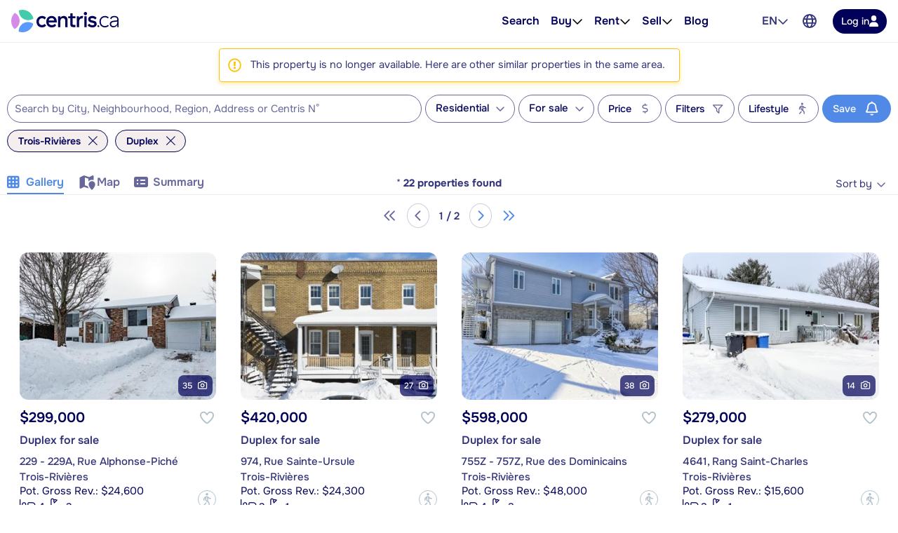

--- FILE ---
content_type: text/html; charset=utf-8
request_url: https://www.centris.ca/en/duplexes~for-sale~trois-rivieres?listingnotfound=27853577
body_size: 67850
content:


<!DOCTYPE html>
<html class="no-js" 
      lang="en"
      data-tenant="qc"
      data-user-authenticated="false"
      data-crawler="true"
      data-phone-default-country="ca"
      data-login-url="/en/login">
<head>
    <style>.async-hide { opacity: 0 !important }</style>
            <script>
                (function (a, s, y, n, c, h, i, d, e) {
                    s.className += ' ' + y;
                    h.start = 1 * new Date;

                    h.end = i = function () {
                        s.className = s.className.replace(RegExp(' ?' + y), '')
                    };

                    (a[n] = a[n] || []).hide = h;

                    setTimeout(function () {
                        i();
                        h.end = null
                    }, c);

                    h.timeout = c;
                })(window, document.documentElement, 'async-hide', 'dataLayer', 4000, { 'GTM-558V6M': true });
            </script>

    <meta charset="utf-8">
    <meta name="viewport" content="width=device-width, initial-scale=1, maximum-scale=1">
    <meta name="color-scheme" content="light">
    <meta name="format-detection" content="telephone=no">
    <base href="/">

        <meta name="robots" content="max-image-preview:large">
    
    <meta property="og:url" content="https://www.centris.ca/en/duplexes~for-sale~trois-rivieres">
<meta property="og:image" content="https://cdn.centris.ca/public/qc/consumersite/images/logos/logo-centris-ca-social.png">
<meta property="og:image:width" content="320">
<meta property="og:image:height" content="320">
<meta property="og:title" content="Residential properties for sale in Trois-Rivières - Centris.ca">
<meta property="og:description" content="On Centris.ca, find the largest selection of residential properties for sale in Trois-Rivières.">
<meta property="og:ttl" content="345600">
<meta name="twitter:card" content="summary">
<meta property="fb:app_id" content="176963802670679">
<link rel="canonical" href="https://www.centris.ca/en/duplexes~for-sale~trois-rivieres">
<link rel="alternate" hreflang="fr" href="https://www.centris.ca/fr/duplex~a-vendre~trois-rivieres">
<link rel="alternate" hreflang="en" href="https://www.centris.ca/en/duplexes~for-sale~trois-rivieres">
<title>Residential properties for sale in Trois-Rivières - Centris.ca</title>
<meta name="description" content="On Centris.ca, find the largest selection of residential properties for sale in Trois-Rivi&#232;res.">


    


    
    <link rel="stylesheet" href="/css/qc-selects.css?v=XrnOWn8nUFkgPrs8KW8_yNKRjs_lkrI7KRKaue4bMoE">
    <link rel="stylesheet" href="/css/qc-selects-v2.css?v=s-6PMMfwPS5A3L2csH5wA7-cmnCZWCbjS6aFUzpXMSQ">
    <link rel="stylesheet" href="/css/bootstrap-datepicker3.css?v=iXVp2kMfgA7GO0P5MQyN7oFPilLhE2K4iI6Fkt8QoJ8">
    <link rel="stylesheet" href="/css/bootstrap-slider.css?v=oPmct9jBQw96EZK6QTmBPdjyQYVtZdDBCZChcqXTof8">

    <!-- Google Tag Manager -->
    <script>
                        (function(w,d,s,l,i){w[l]=w[l]||[];w[l].push({'gtm.start': new Date().getTime(),event:'gtm.js'});var f=d.getElementsByTagName(s)[0],j=d.createElement(s),dl=l!='dataLayer'?'&l='+l:'';j.async=true;j.src='https://www.googletagmanager.com/gtm.js?id='+i+dl;f.parentNode.insertBefore(j,f);})(window, document, 'script', 'dataLayer', 'GTM-NC4N8H6');
                      </script>
    <!-- End Google Tag Manager -->


    


                <style>
                    #header{position:relative;color:var(--text-primary);font-size:1rem}#header .header-navbar{border-bottom:1px solid var(--gray-200);background-color:#fff}#header .header-navbar.fixed-top{position:fixed;top:0;right:0;left:0;z-index:1030;box-shadow:0 2px 4px -1px #0000001a,0 4px 5px #00000012,0 1px 10px #0000000f;border:none}#header .header-navbar-content{display:flex;position:relative;align-items:center;height:3.375rem}@media (min-width: 76rem){#header .header-navbar-content{padding:0 16px;height:3.75rem}}#header .header-navbar-content>.mobile-menu-toggle{all:unset;outline:revert;overflow-wrap:break-word}#header .header-navbar-content>.mobile-menu-toggle sup,#header .header-navbar-content>.mobile-menu-toggle sub{line-height:0}#header .header-navbar-content>.mobile-menu-toggle{cursor:pointer;box-sizing:border-box}#header .header-navbar-content>.mobile-menu-toggle:disabled,#header .header-navbar-content>.mobile-menu-toggle:where(a):not([href]){cursor:default}#header .header-navbar-content>.mobile-menu-toggle{display:flex}#header .header-navbar-content>.mobile-menu-toggle:disabled,#header .header-navbar-content>.mobile-menu-toggle:where(a):not([href]){opacity:.8;background-color:var(--gray-100);color:var(--gray-500)}#header .header-navbar-content>.mobile-menu-toggle>svg{flex-shrink:0;fill:currentcolor;height:1em}#header .header-navbar-content>.mobile-menu-toggle{align-items:center;padding:10px;color:var(--text-secondary);font-size:1.25rem}@media (min-width: 76rem){#header .header-navbar-content>.mobile-menu-toggle{display:none}}#header .header-navbar-content>.logo{display:flex;padding-left:8px}@media (min-width: 76rem){#header .header-navbar-content>.logo{padding:0}}#header .header-navbar-content>.logo img{height:var(--header-logo-height-mobile)}@media (min-width: 76rem){#header .header-navbar-content>.logo img{height:var(--header-logo-height)}}#header .header-navbar-content>.logo strong{display:none}#header .header-navbar-content>nav{display:flex;align-items:center;margin-left:auto}#header .header-navbar-content>nav span.header-nav-link{cursor:default}#header .header-navbar-content>nav .header-nav-link{display:flex;padding:8px;color:inherit;font-weight:var(--header-nav-link-font-weight);font-size:inherit;text-decoration:none}#header .header-navbar-content>nav .header-nav-link.language-toggle{border-radius:4px;color:var(--gray-700);line-height:1.25}@media (max-width: calc(76rem - .02px)){#header .header-navbar-content>nav .header-nav-link.language-toggle{display:none}}#header .header-navbar-content>nav .header-nav-link.language-toggle:hover{background-color:var(--menu-item-hover-bg);color:inherit;text-decoration:underline}#header .header-navbar-content>nav>ul{all:unset;display:flex;gap:15px}@media (min-width: 76rem){#header .header-navbar-content>nav>ul{margin-right:60px}}#header .header-navbar-content>nav>ul>li{all:unset;display:flex;position:relative;align-items:center}@media (min-width: 76rem){#header .header-navbar-content>nav>ul>li{padding:10px 0}}#header .header-navbar-content>nav>ul>li:not(.menu-item):hover .nav-menu-content,#header .header-navbar-content>nav>ul>li:not(.menu-item):focus-within .nav-menu-content{display:block}@media (max-width: calc(76rem - .02px)){#header .header-navbar-content>nav>ul>li:not(.property-search-nav-item){display:none}}#header .header-navbar-content>nav>ul .menu-separator{all:unset;display:block}#header .header-navbar-content>nav>ul .menu-separator hr{all:unset;display:block;margin:.5em 1rem;background-color:var(--brand-neutral-neutral-300);height:1px}@media (max-width: calc(76rem - .02px)){#header .header-navbar-content>nav>ul .property-search-nav-item span{display:none}}#header .header-navbar-content>nav>ul .property-search-nav-item svg{fill:currentcolor;height:19px}@media (min-width: 76rem){#header .header-navbar-content>nav>ul .property-search-nav-item svg{display:none}}#header .header-navbar-content>nav .nav-dropdown.open .nav-menu-content{display:flex}#header .header-navbar-content>nav .nav-menu-content{all:unset;display:flex;position:absolute;flex-direction:column;z-index:1000;box-sizing:border-box;box-shadow:0 2px 4px -1px #0000001a,0 4px 5px #00000012,0 1px 10px #0000000f;border:1px solid rgba(0,0,0,.15);border-radius:4px;background-color:#fff;font-size:.9375rem;display:none;top:calc(50% + 1.6em);left:-15px;min-width:11rem}#header .header-navbar-content>nav .nav-menu-content.right{right:-15px;left:unset}#header .header-navbar-content>nav .nav-menu-content .nav-menu-item{all:unset;display:flex}#header .header-navbar-content>nav .nav-menu-content .nav-menu-item:hover{background-color:var(--menu-item-hover-bg)}#header .header-navbar-content>nav .nav-menu-content .nav-menu-item.active{background-color:var(--menu-item-active-bg);color:var(--menu-item-active-color)}#header .header-navbar-content>nav .nav-menu-content .nav-menu-item:first-child{border-top-right-radius:calc(.25rem - 1px);border-top-left-radius:calc(.25rem - 1px)}#header .header-navbar-content>nav .nav-menu-content .nav-menu-item:last-child{border-bottom-right-radius:calc(.25rem - 1px);border-bottom-left-radius:calc(.25rem - 1px)}#header .header-navbar-content>nav .nav-menu-content .nav-menu-item>a,#header .header-navbar-content>nav .nav-menu-content .nav-menu-item>button{all:unset;outline:revert;overflow-wrap:break-word}#header .header-navbar-content>nav .nav-menu-content .nav-menu-item>a sup,#header .header-navbar-content>nav .nav-menu-content .nav-menu-item>a sub,#header .header-navbar-content>nav .nav-menu-content .nav-menu-item>button sup,#header .header-navbar-content>nav .nav-menu-content .nav-menu-item>button sub{line-height:0}#header .header-navbar-content>nav .nav-menu-content .nav-menu-item>a,#header .header-navbar-content>nav .nav-menu-content .nav-menu-item>button{cursor:pointer;box-sizing:border-box}#header .header-navbar-content>nav .nav-menu-content .nav-menu-item>a:disabled,#header .header-navbar-content>nav .nav-menu-content .nav-menu-item>a:where(a):not([href]),#header .header-navbar-content>nav .nav-menu-content .nav-menu-item>button:disabled,#header .header-navbar-content>nav .nav-menu-content .nav-menu-item>button:where(a):not([href]){cursor:default}#header .header-navbar-content>nav .nav-menu-content .nav-menu-item>a,#header .header-navbar-content>nav .nav-menu-content .nav-menu-item>button{display:flex;flex-basis:100%;align-items:center;gap:10px;box-sizing:border-box;padding:10px 15px;white-space:nowrap}#header .header-navbar-content>nav .nav-menu-content .nav-menu-item>a[aria-current=true],#header .header-navbar-content>nav .nav-menu-content .nav-menu-item>button[aria-current=true]{background-color:var(--menu-item-active-bg);color:var(--menu-item-active-color)}#header .header-navbar-content>nav .nav-menu-content .nav-menu-item>a .menu-item-icon,#header .header-navbar-content>nav .nav-menu-content .nav-menu-item>button .menu-item-icon{display:flex;justify-content:center;margin-left:auto;width:1.5em}#header .header-navbar-content>nav .nav-menu-content .nav-menu-item>a .menu-item-icon svg,#header .header-navbar-content>nav .nav-menu-content .nav-menu-item>button .menu-item-icon svg{fill:currentcolor;height:1.25em}#header .header-navbar-content>nav .nav-menu-content .nav-menu-item>a.other-tenant-item .menu-item-icon svg,#header .header-navbar-content>nav .nav-menu-content .nav-menu-item>button.other-tenant-item .menu-item-icon svg{position:relative;top:-1px;height:1em}#header .header-navbar-content>nav .nav-menu-content .nav-menu-item>a .language-code,#header .header-navbar-content>nav .nav-menu-content .nav-menu-item>button .language-code{display:flex;align-items:center;width:1.25rem;font-weight:600}#header .header-navbar-content>nav .nav-menu-content .nav-menu-item>a .language-code-separator,#header .header-navbar-content>nav .nav-menu-content .nav-menu-item>button .language-code-separator{border-right:1px solid currentcolor;height:1rem}#header .header-navbar-content>nav .globe-menu,#header .header-navbar-content>nav .language-menu{display:flex;position:relative}@media (max-width: calc(76rem - .02px)){#header .header-navbar-content>nav .globe-menu,#header .header-navbar-content>nav .language-menu{display:none}}#header .header-navbar-content>nav .globe-menu>button,#header .header-navbar-content>nav .language-menu>button{all:unset;outline:revert;overflow-wrap:break-word}#header .header-navbar-content>nav .globe-menu>button sup,#header .header-navbar-content>nav .globe-menu>button sub,#header .header-navbar-content>nav .language-menu>button sup,#header .header-navbar-content>nav .language-menu>button sub{line-height:0}#header .header-navbar-content>nav .globe-menu>button,#header .header-navbar-content>nav .language-menu>button{cursor:pointer;box-sizing:border-box}#header .header-navbar-content>nav .globe-menu>button:disabled,#header .header-navbar-content>nav .globe-menu>button:where(a):not([href]),#header .header-navbar-content>nav .language-menu>button:disabled,#header .header-navbar-content>nav .language-menu>button:where(a):not([href]){cursor:default}#header .header-navbar-content>nav .globe-menu>button,#header .header-navbar-content>nav .language-menu>button{display:flex}#header .header-navbar-content>nav .globe-menu>button:disabled,#header .header-navbar-content>nav .globe-menu>button:where(a):not([href]),#header .header-navbar-content>nav .language-menu>button:disabled,#header .header-navbar-content>nav .language-menu>button:where(a):not([href]){opacity:.8;background-color:var(--gray-100);color:var(--gray-500)}#header .header-navbar-content>nav .globe-menu>button>svg,#header .header-navbar-content>nav .language-menu>button>svg{flex-shrink:0;fill:currentcolor;height:1em}#header .header-navbar-content>nav .globe-menu>button,#header .header-navbar-content>nav .language-menu>button{border-radius:4px;padding:8px;color:var(--text-secondary);font-weight:var(--header-nav-link-font-weight);font-size:inherit}#header .header-navbar-content>nav .globe-menu>button:hover,#header .header-navbar-content>nav .globe-menu>button[aria-expanded=true],#header .header-navbar-content>nav .language-menu>button:hover,#header .header-navbar-content>nav .language-menu>button[aria-expanded=true]{background-color:var(--menu-item-hover-bg)}#header .header-navbar-content>nav .language-menu{margin-right:4px}#header .header-navbar-content>nav .language-menu .nav-dropdown-toggle{display:flex;gap:8px;padding:10px 8px;font-weight:600;line-height:1}#header .header-navbar-content>nav .language-menu .nav-dropdown-toggle[aria-expanded=true] svg{transform:rotate(180deg)}#header .header-navbar-content>nav .globe-menu>button svg{height:20px}#header .header-navbar-content>nav .login-button{all:unset;outline:revert;overflow-wrap:break-word}#header .header-navbar-content>nav .login-button sup,#header .header-navbar-content>nav .login-button sub{line-height:0}#header .header-navbar-content>nav .login-button{cursor:pointer;box-sizing:border-box}#header .header-navbar-content>nav .login-button:disabled,#header .header-navbar-content>nav .login-button:where(a):not([href]){cursor:default}#header .header-navbar-content>nav .login-button{display:flex;justify-content:center;align-items:center;gap:10px;border-radius:var(--btn-border-radius);padding:var(--btn-padding);min-height:2.5rem;font-weight:var(--btn-font-weight)}#header .header-navbar-content>nav .login-button:disabled,#header .header-navbar-content>nav .login-button:where(a):not([href]){opacity:.8;background-color:var(--gray-100);color:var(--gray-500)}#header .header-navbar-content>nav .login-button>svg{flex-shrink:0;fill:currentcolor;height:1em}#header .header-navbar-content>nav .login-button{background-color:var(--primary-color);color:#fff}#header .header-navbar-content>nav .login-button:not(:disabled):hover{background-color:var(--primary-color-hover)}#header .header-navbar-content>nav .login-button:not(:disabled):active{background-color:var(--primary-color-active)}#header .header-navbar-content>nav .login-button>svg{fill:var(--btn-primary-icon-color)}#header .header-navbar-content>nav .login-button{margin-left:15px;padding:7px 12px;min-height:auto;font-size:.875rem}#header .header-navbar-content>nav .login-button>svg{height:1.1em}@media (max-width: calc(76rem - .02px)){#header .header-navbar-content>nav .login-button{margin-right:10px;border-radius:50%;width:40px;height:40px}#header .header-navbar-content>nav .login-button>span{display:none}#header .header-navbar-content>nav .login-button>svg{height:1.1em}}#header .header-navbar-content>nav .user-menu-toggle{all:unset;outline:revert;overflow-wrap:break-word}#header .header-navbar-content>nav .user-menu-toggle sup,#header .header-navbar-content>nav .user-menu-toggle sub{line-height:0}#header .header-navbar-content>nav .user-menu-toggle{cursor:pointer;box-sizing:border-box}#header .header-navbar-content>nav .user-menu-toggle:disabled,#header .header-navbar-content>nav .user-menu-toggle:where(a):not([href]){cursor:default}#header .header-navbar-content>nav .user-menu-toggle{display:flex}#header .header-navbar-content>nav .user-menu-toggle:disabled,#header .header-navbar-content>nav .user-menu-toggle:where(a):not([href]){opacity:.8;background-color:var(--gray-100);color:var(--gray-500)}#header .header-navbar-content>nav .user-menu-toggle>svg{flex-shrink:0;fill:currentcolor;height:1em}#header .header-navbar-content>nav .user-menu-toggle{justify-content:center;align-items:center;box-sizing:border-box;margin-left:20px;box-shadow:0 1px 3px #0000004d;border-radius:50%;width:2.375rem;height:2.375rem;overflow:hidden;color:var(--primary-color);font-weight:500;font-size:1.1rem;line-height:1}@media (max-width: calc(76rem - .02px)){#header .header-navbar-content>nav .user-menu-toggle{margin-right:10px;margin-left:15px}}#header .header-navbar-content>nav .top-link{all:unset;display:flex;align-items:center;gap:8px;outline:revert;border-radius:4px;padding:8px}#header .header-navbar-content>nav .top-link:hover{background-color:var(--menu-item-hover-bg)}#header .header-navbar-content>nav .top-link-text{overflow-wrap:break-word}#header .header-navbar-content>nav .top-link-text sup,#header .header-navbar-content>nav .top-link-text sub{line-height:0}#header .header-navbar-content>nav .top-link-text{display:flex;color:inherit;font-weight:var(--header-nav-link-font-weight)}#header .header-navbar-content>nav a.top-link-text{cursor:pointer;font-size:inherit;text-decoration:none}#header .header-navbar-content>nav a.top-link-text:hover{text-decoration:underline}#header .header-navbar-content>nav span.top-link-text{cursor:default}#header .header-navbar-content>nav .nav-item{position:static}#header .header-navbar-content>nav .nav-item.with-menu.open .top-link{background-color:var(--menu-item-hover-bg)}#header .header-navbar-content>nav .nav-item.with-menu.open .nav-item-toggle-btn svg{transform:rotate(180deg)}#header .header-navbar-content>nav .nav-item.with-menu.open .menu-section{display:flex}#header .header-navbar-content>nav .nav-item.single-column{position:relative}#header .header-navbar-content>nav .nav-item .nav-item-toggle-btn{all:unset;outline:revert;overflow-wrap:break-word}#header .header-navbar-content>nav .nav-item .nav-item-toggle-btn sup,#header .header-navbar-content>nav .nav-item .nav-item-toggle-btn sub{line-height:0}#header .header-navbar-content>nav .nav-item .nav-item-toggle-btn{cursor:pointer;box-sizing:border-box}#header .header-navbar-content>nav .nav-item .nav-item-toggle-btn:disabled,#header .header-navbar-content>nav .nav-item .nav-item-toggle-btn:where(a):not([href]){cursor:default}#header .header-navbar-content>nav .nav-item .nav-item-toggle-btn{display:flex;cursor:default}#header .header-navbar-content>nav .nav-item .nav-item-toggle-btn svg{height:1em}#header .header-navbar-content>nav .nav-item .menu-section{all:unset;display:flex;position:absolute;flex-direction:column;z-index:1000;box-sizing:border-box;box-shadow:0 2px 4px -1px #0000001a,0 4px 5px #00000012,0 1px 10px #0000000f;border:1px solid rgba(0,0,0,.15);border-radius:4px;background-color:#fff;font-size:.9375rem;display:none;top:calc(50% + 1.6em);left:-15px;z-index:1030;min-width:11rem}#header .header-navbar-content>nav .nav-item .menu-section.menu-section--mega{top:calc(100% - 1px);left:0;flex-direction:row;justify-content:center;border-right:none;border-left:none;border-radius:0;padding:20px;width:100%}#header .header-navbar-content>nav .nav-item .menu-section.menu-section--mega.columns-3 .mega-menu-header,#header .header-navbar-content>nav .nav-item .menu-section.menu-section--mega.columns-3 .mega-menu-columns,#header .header-navbar-content>nav .nav-item .menu-section.menu-section--mega.columns-3 .mega-menu-footer{grid-template-columns:repeat(3,16rem)}#header .header-navbar-content>nav .nav-item .menu-section.menu-section--mega.columns-3 .header-title{grid-column:1/3}#header .header-navbar-content>nav .nav-item .menu-section.menu-section--mega.columns-4 .mega-menu-header,#header .header-navbar-content>nav .nav-item .menu-section.menu-section--mega.columns-4 .mega-menu-columns,#header .header-navbar-content>nav .nav-item .menu-section.menu-section--mega.columns-4 .mega-menu-footer{grid-template-columns:repeat(4,16rem)}#header .header-navbar-content>nav .nav-item .menu-section.menu-section--mega.columns-4 .header-title{grid-column:1/4}#header .header-navbar-content>nav .nav-item .menu-section.menu-section--mega.columns-4 .footer-text{grid-column:2/4}#header .header-navbar-content>nav .nav-item .menu-section>.menu-item{all:unset;display:flex}#header .header-navbar-content>nav .nav-item .menu-section>.menu-item:hover{background-color:var(--menu-item-hover-bg)}#header .header-navbar-content>nav .nav-item .menu-section>.menu-item.active{background-color:var(--menu-item-active-bg);color:var(--menu-item-active-color)}#header .header-navbar-content>nav .nav-item .menu-section>.menu-item:first-child{border-top-right-radius:calc(.25rem - 1px);border-top-left-radius:calc(.25rem - 1px)}#header .header-navbar-content>nav .nav-item .menu-section>.menu-item:last-child{border-bottom-right-radius:calc(.25rem - 1px);border-bottom-left-radius:calc(.25rem - 1px)}#header .header-navbar-content>nav .nav-item .menu-section>.menu-item>*{all:unset;outline:revert;overflow-wrap:break-word}#header .header-navbar-content>nav .nav-item .menu-section>.menu-item>* sup,#header .header-navbar-content>nav .nav-item .menu-section>.menu-item>* sub{line-height:0}#header .header-navbar-content>nav .nav-item .menu-section>.menu-item>*{cursor:pointer;box-sizing:border-box}#header .header-navbar-content>nav .nav-item .menu-section>.menu-item>*:disabled,#header .header-navbar-content>nav .nav-item .menu-section>.menu-item>*:where(a):not([href]){cursor:default}#header .header-navbar-content>nav .nav-item .menu-section>.menu-item>*{display:flex;flex-basis:100%;align-items:center;gap:10px;box-sizing:border-box;padding:10px 15px;white-space:nowrap}#header .header-navbar-content>nav .nav-item .menu-section>.menu-item>*[aria-current=true]{background-color:var(--menu-item-active-bg);color:var(--menu-item-active-color)}#header .header-navbar-content>nav .nav-item .menu-section>.menu-item .icon-container{display:flex;width:1.2em;height:1.2em}#header .header-navbar-content>nav .nav-item .menu-section>.menu-item .icon-container svg{height:100%}#header .header-navbar-content>nav .nav-item .menu-section .mega-menu-header{display:grid;align-items:center;gap:3rem}#header .header-navbar-content>nav .nav-item .menu-section .mega-menu-header .header-title{font-weight:600;font-size:1.5rem}#header .header-navbar-content>nav .nav-item .menu-section .mega-menu-header .header-link{display:flex;align-items:center;gap:8px;color:var(--accent-a-2);font-size:inherit;text-decoration:none}#header .header-navbar-content>nav .nav-item .menu-section .mega-menu-header .header-link:hover{text-decoration:underline}#header .header-navbar-content>nav .nav-item .menu-section .mega-menu-header .header-link svg{stroke:currentcolor;height:1em}#header .header-navbar-content>nav .nav-item .menu-section .mega-menu-footer{display:grid;align-items:center;gap:3rem;border-top:1px solid var(--gray-200);padding:16px 0}#header .header-navbar-content>nav .nav-item .menu-section .mega-menu-footer .footer-title{font-weight:600}#header .header-navbar-content>nav .nav-item .menu-section .mega-menu-footer .footer-cta-section{display:flex;justify-content:center}#header .header-navbar-content>nav .nav-item .menu-section .mega-menu-footer .footer-cta-section .footer-cta{all:unset;outline:revert;overflow-wrap:break-word}#header .header-navbar-content>nav .nav-item .menu-section .mega-menu-footer .footer-cta-section .footer-cta sup,#header .header-navbar-content>nav .nav-item .menu-section .mega-menu-footer .footer-cta-section .footer-cta sub{line-height:0}#header .header-navbar-content>nav .nav-item .menu-section .mega-menu-footer .footer-cta-section .footer-cta{cursor:pointer;box-sizing:border-box}#header .header-navbar-content>nav .nav-item .menu-section .mega-menu-footer .footer-cta-section .footer-cta:disabled,#header .header-navbar-content>nav .nav-item .menu-section .mega-menu-footer .footer-cta-section .footer-cta:where(a):not([href]){cursor:default}#header .header-navbar-content>nav .nav-item .menu-section .mega-menu-footer .footer-cta-section .footer-cta{display:flex;justify-content:center;align-items:center;gap:10px;border-radius:var(--btn-border-radius);padding:var(--btn-padding);min-height:2.5rem;font-weight:var(--btn-font-weight)}#header .header-navbar-content>nav .nav-item .menu-section .mega-menu-footer .footer-cta-section .footer-cta:disabled,#header .header-navbar-content>nav .nav-item .menu-section .mega-menu-footer .footer-cta-section .footer-cta:where(a):not([href]){opacity:.8;background-color:var(--gray-100);color:var(--gray-500)}#header .header-navbar-content>nav .nav-item .menu-section .mega-menu-footer .footer-cta-section .footer-cta>svg{flex-shrink:0;fill:currentcolor;height:1em}#header .header-navbar-content>nav .nav-item .menu-section .mega-menu-footer .footer-cta-section .footer-cta{border:1px solid var(--primary-color);color:var(--primary-color)}#header .header-navbar-content>nav .nav-item .menu-section .mega-menu-footer .footer-cta-section .footer-cta:disabled{border-color:var(--gray-300)}#header .header-navbar-content>nav .nav-item .menu-section .mega-menu-footer .footer-cta-section .footer-cta:not(:disabled):hover{border-color:var(--primary-color-hover);color:var(--primary-color-hover)}#header .header-navbar-content>nav .nav-item .menu-section .mega-menu-footer .footer-cta-section .footer-cta:not(:disabled):active{border-color:var(--primary-color-active);color:var(--primary-color-active)}#header .header-navbar-content>nav .nav-item .menu-section .mega-menu-content{display:flex;flex-direction:column;gap:24px}#header .header-navbar-content>nav .nav-item .menu-section .mega-menu-columns{display:grid;gap:3rem}#header .header-navbar-content>nav .nav-item .menu-section .mega-menu-column{display:flex;flex-direction:column;gap:16px}#header .header-navbar-content>nav .nav-item .menu-section .mega-menu-column .column-title{font-weight:600;font-size:.875rem;font-family:var(--heading-font-family);text-transform:uppercase}#header .header-navbar-content>nav .nav-item .menu-section .mega-menu-column .column-title.hidden{display:block!important;visibility:hidden}#header .header-navbar-content>nav .nav-item .menu-section .mega-menu-column .column-items{all:unset;display:flex;flex-direction:column;gap:10px}#header .header-navbar-content>nav .nav-item .menu-section .mega-menu-column .column-item{all:unset;display:flex;gap:10px;color:var(--gray-700);font-weight:var(--mega-menu-column-item-font-weight)}#header .header-navbar-content>nav .nav-item .menu-section .mega-menu-column .column-item .icon-container{display:flex;justify-content:center;align-items:center;width:1.2em;height:1.2em}#header .header-navbar-content>nav .nav-item .menu-section .mega-menu-column .column-item .icon-container svg{height:100%}#header .header-navbar-content>nav .nav-item .menu-section .mega-menu-column .column-item a{all:unset;cursor:pointer;outline:revert}#header .header-navbar-content>nav .nav-item .menu-section .mega-menu-column .column-item a:hover{text-decoration:underline}#header .header-navbar-content>nav .nav-item .menu-section .mega-menu-column .column-cta{all:unset;outline:revert;overflow-wrap:break-word}#header .header-navbar-content>nav .nav-item .menu-section .mega-menu-column .column-cta sup,#header .header-navbar-content>nav .nav-item .menu-section .mega-menu-column .column-cta sub{line-height:0}#header .header-navbar-content>nav .nav-item .menu-section .mega-menu-column .column-cta{cursor:pointer;box-sizing:border-box}#header .header-navbar-content>nav .nav-item .menu-section .mega-menu-column .column-cta:disabled,#header .header-navbar-content>nav .nav-item .menu-section .mega-menu-column .column-cta:where(a):not([href]){cursor:default}#header .header-navbar-content>nav .nav-item .menu-section .mega-menu-column .column-cta{display:flex;justify-content:center;align-items:center;gap:10px;border-radius:var(--btn-border-radius);padding:var(--btn-padding);min-height:2.5rem;font-weight:var(--btn-font-weight)}#header .header-navbar-content>nav .nav-item .menu-section .mega-menu-column .column-cta:disabled,#header .header-navbar-content>nav .nav-item .menu-section .mega-menu-column .column-cta:where(a):not([href]){opacity:.8;background-color:var(--gray-100);color:var(--gray-500)}#header .header-navbar-content>nav .nav-item .menu-section .mega-menu-column .column-cta>svg{flex-shrink:0;fill:currentcolor;height:1em}#header .header-navbar-content>nav .nav-item .menu-section .mega-menu-column .column-cta{border:1px solid var(--primary-color);color:var(--primary-color)}#header .header-navbar-content>nav .nav-item .menu-section .mega-menu-column .column-cta:disabled{border-color:var(--gray-300)}#header .header-navbar-content>nav .nav-item .menu-section .mega-menu-column .column-cta:not(:disabled):hover{border-color:var(--primary-color-hover);color:var(--primary-color-hover)}#header .header-navbar-content>nav .nav-item .menu-section .mega-menu-column .column-cta:not(:disabled):active{border-color:var(--primary-color-active);color:var(--primary-color-active)}#header .header-navbar-content>nav .nav-item .menu-section .mega-menu-column .column-cta{margin-top:auto}#header .header-navbar-content>nav .nav-item .menu-section .mega-menu-column .blog-card{all:unset;display:flex;flex-direction:column;gap:10px;cursor:pointer;outline:revert;border-radius:12px;padding:16px;font-weight:600}#header .header-navbar-content>nav .nav-item .menu-section .mega-menu-column .blog-card:hover{background-color:var(--menu-item-hover-bg)}#header .header-navbar-content>nav .nav-item .menu-section .mega-menu-column .blog-card img{border-radius:4px;width:100%;height:auto;-o-object-fit:cover;object-fit:cover}#header .header-navbar-content>nav .nav-item .menu-section .mega-menu-column .img-card{display:flex;flex-direction:column;gap:16px}#header .header-navbar-content>nav .nav-item .menu-section .mega-menu-column .img-card img{border-radius:4px;width:100%;height:auto;-o-object-fit:cover;object-fit:cover}#header .header-navbar-content>nav .nav-item .menu-section .mega-menu-column .img-card>a{all:unset;outline:revert;overflow-wrap:break-word}#header .header-navbar-content>nav .nav-item .menu-section .mega-menu-column .img-card>a sup,#header .header-navbar-content>nav .nav-item .menu-section .mega-menu-column .img-card>a sub{line-height:0}#header .header-navbar-content>nav .nav-item .menu-section .mega-menu-column .img-card>a{cursor:pointer;box-sizing:border-box}#header .header-navbar-content>nav .nav-item .menu-section .mega-menu-column .img-card>a:disabled,#header .header-navbar-content>nav .nav-item .menu-section .mega-menu-column .img-card>a:where(a):not([href]){cursor:default}#header .header-navbar-content>nav .nav-item .menu-section .mega-menu-column .img-card>a{display:flex;justify-content:center;align-items:center;gap:10px;border-radius:var(--btn-border-radius);padding:var(--btn-padding);min-height:2.5rem;font-weight:var(--btn-font-weight)}#header .header-navbar-content>nav .nav-item .menu-section .mega-menu-column .img-card>a:disabled,#header .header-navbar-content>nav .nav-item .menu-section .mega-menu-column .img-card>a:where(a):not([href]){opacity:.8;background-color:var(--gray-100);color:var(--gray-500)}#header .header-navbar-content>nav .nav-item .menu-section .mega-menu-column .img-card>a>svg{flex-shrink:0;fill:currentcolor;height:1em}#header .header-navbar-content>nav .nav-item .menu-section .mega-menu-column .img-card>a{background-color:var(--btn-accent-b-bg);color:var(--btn-accent-b-color)}#header .header-navbar-content>nav .nav-item .menu-section .mega-menu-column .img-card>a>svg{fill:var(--btn-accent-b-icon-color)}#header .header-navbar-content>nav .nav-item .menu-section .mega-menu-column .text-card{display:flex;flex-direction:column;gap:16px}#header .header-navbar-content>nav .nav-item .menu-section .mega-menu-column .text-card .title{font-weight:600;font-size:.875rem;text-transform:uppercase}#header .header-navbar-content>nav .nav-item .menu-section .mega-menu-column .text-card .text{color:var(--gray-700);font-weight:500}#header .header-navbar-content>nav .nav-item .menu-section .mega-menu-column .text-card>a{display:flex;align-items:center;gap:8px;color:var(--accent-a-2);font-weight:600;font-size:.875rem;line-height:inherit;font-family:var(--heading-font-family);text-decoration:none}#header .header-navbar-content>nav .nav-item .menu-section .mega-menu-column .text-card>a:hover{text-decoration:underline}#header .header-navbar-content>nav .nav-item .menu-section .mega-menu-column .text-card>a svg{stroke:currentcolor;height:1em}#page-footer_page_id{background-color:var(--footer-background-color);padding-top:12px;color:var(--footer-text-color);font-size:.9375rem}#page-footer_page_id p{margin:revert;font-size:inherit}#page-footer_page_id ul li a{font-size:inherit}#page-footer_page_id ul li:before{all:unset}#page-footer_page_id a,#page-footer_page_id #footer-regions-toggle{all:unset;overflow-wrap:break-word}#page-footer_page_id a sup,#page-footer_page_id a sub,#page-footer_page_id #footer-regions-toggle sup,#page-footer_page_id #footer-regions-toggle sub{line-height:0}#page-footer_page_id a,#page-footer_page_id #footer-regions-toggle{display:inline;cursor:pointer;outline:revert;color:var(--primary-color);text-decoration:underline}#page-footer_page_id a:hover,#page-footer_page_id #footer-regions-toggle:hover{color:var(--primary-color-hover);text-decoration:none}#page-footer_page_id a,#page-footer_page_id #footer-regions-toggle,#page-footer_page_id a:hover,#page-footer_page_id #footer-regions-toggle:hover{color:var(--footer-link-color)}#page-footer_page_id p{overflow-wrap:break-word}#page-footer_page_id p sup,#page-footer_page_id p sub{line-height:0}#page-footer_page_id .container{box-sizing:border-box;margin:auto;padding-right:16px;padding-left:16px;max-width:78rem}#page-footer_page_id .container{display:flex;gap:25px}#page-footer_page_id .container .section{display:flex;flex-basis:100%;flex-direction:column;align-items:flex-start;box-sizing:border-box;padding:25px 0}#page-footer_page_id .container .section.empty-section{padding:0}#page-footer_page_id .container .section .section-title{display:block;margin:0 0 16px;color:var(--footer-section-title-color);font-weight:700;font-size:1rem;text-decoration:none;text-transform:uppercase}@media (max-width: calc(48rem - .02px)){#page-footer_page_id .container{flex-wrap:wrap;gap:0}#page-footer_page_id .container .section{align-items:center;padding:15px}#page-footer_page_id .container .section.regions-toggle-section,#page-footer_page_id .container .section p,#page-footer_page_id .container .section a:not(.section-title,.social-link,.site-map-link,.contact-link){display:none}#page-footer_page_id .container .section .section-title{margin:0}}#page-footer_page_id .first-row-with-logo p{display:block!important}#page-footer_page_id .first-row-with-logo .logo-section{flex:1}#page-footer_page_id .first-row-with-logo .logo-section__img{margin-bottom:.5rem;width:200px}#page-footer_page_id .first-row-with-logo .logo-section__text{overflow-wrap:break-word}#page-footer_page_id .first-row-with-logo .logo-section__text sup,#page-footer_page_id .first-row-with-logo .logo-section__text sub{line-height:0}#page-footer_page_id .first-row-with-logo .logo-section__text{margin-top:0;color:var(--text-body-secondary-text);font-weight:var(--font-weight-default);font-family:var(--font-family-body)}#page-footer_page_id .first-row-with-logo .logo-section__text:last-of-type{margin-bottom:0}#page-footer_page_id .first-row-with-logo .logo-section__text{font-size:var(--font-size-s);line-height:var(--line-height-m);margin-bottom:.5rem;width:200px}#page-footer_page_id .first-row-with-logo .text-section{flex:2}#page-footer_page_id .first-row-with-logo .text-section .text-section__title{overflow-wrap:break-word}#page-footer_page_id .first-row-with-logo .text-section .text-section__title sup,#page-footer_page_id .first-row-with-logo .text-section .text-section__title sub{line-height:0}#page-footer_page_id .first-row-with-logo .text-section .text-section__title{margin-top:0;color:var(--text-body-secondary-text);font-weight:var(--font-weight-default);font-family:var(--font-family-body)}#page-footer_page_id .first-row-with-logo .text-section .text-section__title:last-of-type{margin-bottom:0}#page-footer_page_id .first-row-with-logo .text-section .text-section__title{font-size:var(--font-size-l);line-height:var(--line-height-xl);margin-bottom:.5rem!important}#page-footer_page_id .first-row-with-logo .text-section .text-section__text{overflow-wrap:break-word}#page-footer_page_id .first-row-with-logo .text-section .text-section__text sup,#page-footer_page_id .first-row-with-logo .text-section .text-section__text sub{line-height:0}#page-footer_page_id .first-row-with-logo .text-section .text-section__text{margin-top:0;color:var(--text-body-secondary-text);font-weight:var(--font-weight-default);font-family:var(--font-family-body)}#page-footer_page_id .first-row-with-logo .text-section .text-section__text:last-of-type{margin-bottom:0}#page-footer_page_id .first-row-with-logo .text-section .text-section__text{font-size:var(--font-size-s);line-height:var(--line-height-m)}#page-footer_page_id .first-row-with-logo .empty-section{flex:0}@media (max-width: calc(48rem - .02px)){#page-footer_page_id .first-row-with-logo p,#page-footer_page_id .first-row-with-logo .logo-section__text{text-align:center}#page-footer_page_id .first-row-with-logo .section{flex-basis:100%}}#page-footer_page_id .second-row .section{justify-content:center}#page-footer_page_id .third-row{background:#fff;padding-top:12px;color:var(--text-primary)}#page-footer_page_id .social-links{display:flex;gap:6px}#page-footer_page_id .social-links .social-link{display:flex;text-decoration:none}#page-footer_page_id #footer-regions{box-sizing:border-box;margin:auto;padding-right:16px;padding-left:16px;max-width:78rem}#page-footer_page_id #footer-regions{display:none;transition:height .2s;overflow-y:hidden}@media (max-width: calc(48rem - .02px)){#page-footer_page_id #footer-regions{display:none}}#page-footer_page_id #footer-regions ul{all:unset;display:block;padding:15px 0}#page-footer_page_id #footer-regions li{all:unset;display:inline-block;margin:0 .3em .3em 0}#page-footer_page_id #footer-regions .region-groups{display:flex;flex-direction:column;gap:16px;padding:20px 0}#page-footer_page_id #footer-regions .region-groups .region-group-title{color:#fff;font-weight:500}#poweredbycentris{background-color:var(--powered-by-background-color)}#poweredbycentris>div{box-sizing:border-box;margin:auto;padding-right:16px;padding-left:16px;max-width:78rem}#poweredbycentris>div{display:flex;gap:25px;padding-bottom:50px;color:var(--text-secondary);font-size:.9375rem;line-height:1.4}@media (max-width: calc(62rem - .02px)){#poweredbycentris>div{padding-bottom:100px}}@media (max-width: calc(48rem - .02px)){#poweredbycentris>div{flex-wrap:wrap;gap:0}}#poweredbycentris>div>.section{display:flex;flex-basis:100%;align-items:flex-start;padding:30px 0}@media (max-width: calc(48rem - .02px)){#poweredbycentris>div>.section{justify-content:center;padding:15px 25px}}#poweredbycentris>div>.section.powered-by-section{flex-direction:column;gap:16px}@media (max-width: calc(48rem - .02px)){#poweredbycentris>div>.section.powered-by-section{align-items:center}}#poweredbycentris>div>.section.powered-by-section .powered-by-logo{display:flex}#poweredbycentris .link{all:unset;overflow-wrap:break-word}#poweredbycentris .link sup,#poweredbycentris .link sub{line-height:0}#poweredbycentris .link{display:inline;cursor:pointer;outline:revert;color:var(--primary-color);text-decoration:underline}#poweredbycentris .link:hover{color:var(--primary-color-hover);text-decoration:none}#poweredbycentris .link,#poweredbycentris .link:hover{color:var(--powered-by-link-color)}#mobile-menu .links-list{all:unset}#mobile-menu .links-list li{display:flex;margin:0;color:inherit}#mobile-menu .links-list li.collapse-menu{flex-direction:column}#mobile-menu .links-list li>a,#mobile-menu .links-list li>button{all:unset;outline:revert;overflow-wrap:break-word}#mobile-menu .links-list li>a sup,#mobile-menu .links-list li>a sub,#mobile-menu .links-list li>button sup,#mobile-menu .links-list li>button sub{line-height:0}#mobile-menu .links-list li>a,#mobile-menu .links-list li>button{cursor:pointer;box-sizing:border-box}#mobile-menu .links-list li>a:disabled,#mobile-menu .links-list li>a:where(a):not([href]),#mobile-menu .links-list li>button:disabled,#mobile-menu .links-list li>button:where(a):not([href]){cursor:default}#mobile-menu .links-list li>a,#mobile-menu .links-list li>button{display:flex;justify-content:space-between;align-items:center;box-sizing:border-box;margin:0;padding:10px 17px 10px 15px;width:100%;font-weight:var(--mobile-menu-item-font-weight);font-size:.975rem;text-decoration:none}#mobile-menu .links-list li>a.active,#mobile-menu .links-list li>button.active{color:var(--primary-color);font-weight:700}#mobile-menu .links-list li>a[aria-expanded=true],#mobile-menu .links-list li>button[aria-expanded=true]{background-color:var(--menu-item-mobile-hover-bg);color:var(--menu-item-mobile-active-color)}#mobile-menu .links-list li>a[aria-expanded=true] svg,#mobile-menu .links-list li>button[aria-expanded=true] svg{transform:rotate(180deg)}#mobile-menu .links-list li>a svg,#mobile-menu .links-list li>button svg{fill:currentcolor;height:15px}#mobile-menu .links-list li>hr{all:unset;display:block;flex:1;margin:10px 17px 10px 15px;background-color:var(--brand-neutral-neutral-300);height:1px}#mobile-menu .links-list li .btn-link-section{padding:10px 17px 10px 15px;width:100%;font-size:.9375rem}#mobile-menu .links-list li .btn-link-section>a{all:unset;outline:revert;overflow-wrap:break-word}#mobile-menu .links-list li .btn-link-section>a sup,#mobile-menu .links-list li .btn-link-section>a sub{line-height:0}#mobile-menu .links-list li .btn-link-section>a{cursor:pointer;box-sizing:border-box}#mobile-menu .links-list li .btn-link-section>a:disabled,#mobile-menu .links-list li .btn-link-section>a:where(a):not([href]){cursor:default}#mobile-menu .links-list li .btn-link-section>a{display:flex;justify-content:center;align-items:center;gap:10px;border-radius:var(--btn-border-radius);padding:var(--btn-padding);min-height:2.5rem;font-weight:var(--btn-font-weight)}#mobile-menu .links-list li .btn-link-section>a:disabled,#mobile-menu .links-list li .btn-link-section>a:where(a):not([href]){opacity:.8;background-color:var(--gray-100);color:var(--gray-500)}#mobile-menu .links-list li .btn-link-section>a>svg{flex-shrink:0;fill:currentcolor;height:1em}#mobile-menu .links-list li .btn-link-section>a{border:1px solid var(--primary-color);color:var(--primary-color)}#mobile-menu .links-list li .btn-link-section>a:disabled{border-color:var(--gray-300)}#mobile-menu .links-list li .btn-link-section>a:not(:disabled):hover{border-color:var(--primary-color-hover);color:var(--primary-color-hover)}#mobile-menu .links-list li .btn-link-section>a:not(:disabled):active{border-color:var(--primary-color-active);color:var(--primary-color-active)}#mobile-menu .links-list li .btn-link-section>a{width:100%;font-weight:var(--mobile-menu-item-font-weight)}#mobile-menu .links-list li .icon-item{justify-content:start;align-items:center;gap:.31rem}#mobile-menu .links-list li .icon-item .icon-container{display:flex;width:1.2em;height:1.2em}#mobile-menu .links-list li .icon-item svg{fill:none;height:100%}#mobile-menu .links-list .divider{margin:2px 0;border-top:2px solid var(--gray-200);height:0;overflow:hidden}#mobile-menu .links-list .property-search-link{font-size:.875rem}#mobile-menu .links-list .collapse-menu .collapse-menu-collapse{display:none;transition:height .2s;overflow-y:hidden}#mobile-menu .links-list .collapse-menu .collapse-menu-collapse{padding-left:10px}#mobile-menu .links-list .collapse-menu .collapse-menu-collapse--mega{padding:0}#mobile-menu .links-list .mega-menu-content{display:flex;flex-direction:column;gap:20px;padding:10px 17px 10px 15px;font-size:.875rem}#mobile-menu .links-list .mega-menu-content .mega-menu-header{display:flex;flex-direction:column;gap:1rem}#mobile-menu .links-list .mega-menu-content .mega-menu-header .header-title{grid-column:1/4;font-weight:600;font-size:1.5rem}#mobile-menu .links-list .mega-menu-content .mega-menu-header .header-link{display:flex;align-items:center;gap:8px;padding:4px 0;color:var(--accent-a-2);font-size:inherit;text-decoration:none}#mobile-menu .links-list .mega-menu-content .mega-menu-header .header-link:hover{text-decoration:underline}#mobile-menu .links-list .mega-menu-content .mega-menu-header .header-link svg{stroke:currentcolor;height:1em}#mobile-menu .links-list .mega-menu-content .mega-menu-footer{display:flex;flex-direction:column;gap:1rem;border-top:1px solid var(--gray-200);padding:16px 0}#mobile-menu .links-list .mega-menu-content .mega-menu-footer .footer-title{font-weight:600}#mobile-menu .links-list .mega-menu-content .mega-menu-footer .footer-text{grid-column:2/4}#mobile-menu .links-list .mega-menu-content .mega-menu-footer .footer-cta-section{display:flex;justify-content:center}#mobile-menu .links-list .mega-menu-content .mega-menu-footer .footer-cta-section .footer-cta{all:unset;outline:revert;overflow-wrap:break-word}#mobile-menu .links-list .mega-menu-content .mega-menu-footer .footer-cta-section .footer-cta sup,#mobile-menu .links-list .mega-menu-content .mega-menu-footer .footer-cta-section .footer-cta sub{line-height:0}#mobile-menu .links-list .mega-menu-content .mega-menu-footer .footer-cta-section .footer-cta{cursor:pointer;box-sizing:border-box}#mobile-menu .links-list .mega-menu-content .mega-menu-footer .footer-cta-section .footer-cta:disabled,#mobile-menu .links-list .mega-menu-content .mega-menu-footer .footer-cta-section .footer-cta:where(a):not([href]){cursor:default}#mobile-menu .links-list .mega-menu-content .mega-menu-footer .footer-cta-section .footer-cta{display:flex;justify-content:center;align-items:center;gap:10px;border-radius:var(--btn-border-radius);padding:var(--btn-padding);min-height:2.5rem;font-weight:var(--btn-font-weight)}#mobile-menu .links-list .mega-menu-content .mega-menu-footer .footer-cta-section .footer-cta:disabled,#mobile-menu .links-list .mega-menu-content .mega-menu-footer .footer-cta-section .footer-cta:where(a):not([href]){opacity:.8;background-color:var(--gray-100);color:var(--gray-500)}#mobile-menu .links-list .mega-menu-content .mega-menu-footer .footer-cta-section .footer-cta>svg{flex-shrink:0;fill:currentcolor;height:1em}#mobile-menu .links-list .mega-menu-content .mega-menu-footer .footer-cta-section .footer-cta{border:1px solid var(--primary-color);color:var(--primary-color)}#mobile-menu .links-list .mega-menu-content .mega-menu-footer .footer-cta-section .footer-cta:disabled{border-color:var(--gray-300)}#mobile-menu .links-list .mega-menu-content .mega-menu-footer .footer-cta-section .footer-cta:not(:disabled):hover{border-color:var(--primary-color-hover);color:var(--primary-color-hover)}#mobile-menu .links-list .mega-menu-content .mega-menu-footer .footer-cta-section .footer-cta:not(:disabled):active{border-color:var(--primary-color-active);color:var(--primary-color-active)}#mobile-menu .links-list .mega-menu-content .mega-menu-footer .footer-cta-section .footer-cta{width:100%}#mobile-menu .links-list .mega-menu-content .mega-menu-columns{display:flex;flex-direction:column;gap:20px}#mobile-menu .links-list .mega-menu-content .mega-menu-columns .mega-menu-column{display:flex;flex-direction:column;gap:12px}#mobile-menu .links-list .mega-menu-content .mega-menu-columns .mega-menu-column.title-hidden{margin-top:-20px;padding-top:4px}#mobile-menu .links-list .mega-menu-content .mega-menu-columns .mega-menu-column.title-hidden .column-title{display:none}#mobile-menu .links-list .mega-menu-content .mega-menu-columns .mega-menu-column .column-title{font-weight:600;font-size:.8125rem;font-family:var(--heading-font-family);text-transform:uppercase}#mobile-menu .links-list .mega-menu-content .mega-menu-columns .mega-menu-column .column-items{all:unset;display:flex;flex-direction:column;gap:4px}#mobile-menu .links-list .mega-menu-content .mega-menu-columns .mega-menu-column .column-item{all:unset;display:flex;gap:10px;padding:4px 0 0 5px;color:var(--gray-700);font-weight:var(--mega-menu-column-item-font-weight)}#mobile-menu .links-list .mega-menu-content .mega-menu-columns .mega-menu-column .column-item .icon-container{display:flex;justify-content:center;align-items:center;width:1.2em;height:1.2em}#mobile-menu .links-list .mega-menu-content .mega-menu-columns .mega-menu-column .column-item .icon-container svg{height:100%}#mobile-menu .links-list .mega-menu-content .mega-menu-columns .mega-menu-column .column-item a{all:unset;cursor:pointer;outline:revert}#mobile-menu .links-list .mega-menu-content .mega-menu-columns .mega-menu-column .column-item a:hover{text-decoration:underline}#mobile-menu .links-list .mega-menu-content .mega-menu-columns .mega-menu-column .column-cta{all:unset;outline:revert;overflow-wrap:break-word}#mobile-menu .links-list .mega-menu-content .mega-menu-columns .mega-menu-column .column-cta sup,#mobile-menu .links-list .mega-menu-content .mega-menu-columns .mega-menu-column .column-cta sub{line-height:0}#mobile-menu .links-list .mega-menu-content .mega-menu-columns .mega-menu-column .column-cta{cursor:pointer;box-sizing:border-box}#mobile-menu .links-list .mega-menu-content .mega-menu-columns .mega-menu-column .column-cta:disabled,#mobile-menu .links-list .mega-menu-content .mega-menu-columns .mega-menu-column .column-cta:where(a):not([href]){cursor:default}#mobile-menu .links-list .mega-menu-content .mega-menu-columns .mega-menu-column .column-cta{display:flex;justify-content:center;align-items:center;gap:10px;border-radius:var(--btn-border-radius);padding:var(--btn-padding);min-height:2.5rem;font-weight:var(--btn-font-weight)}#mobile-menu .links-list .mega-menu-content .mega-menu-columns .mega-menu-column .column-cta:disabled,#mobile-menu .links-list .mega-menu-content .mega-menu-columns .mega-menu-column .column-cta:where(a):not([href]){opacity:.8;background-color:var(--gray-100);color:var(--gray-500)}#mobile-menu .links-list .mega-menu-content .mega-menu-columns .mega-menu-column .column-cta>svg{flex-shrink:0;fill:currentcolor;height:1em}#mobile-menu .links-list .mega-menu-content .mega-menu-columns .mega-menu-column .column-cta{border:1px solid var(--primary-color);color:var(--primary-color)}#mobile-menu .links-list .mega-menu-content .mega-menu-columns .mega-menu-column .column-cta:disabled{border-color:var(--gray-300)}#mobile-menu .links-list .mega-menu-content .mega-menu-columns .mega-menu-column .column-cta:not(:disabled):hover{border-color:var(--primary-color-hover);color:var(--primary-color-hover)}#mobile-menu .links-list .mega-menu-content .mega-menu-columns .mega-menu-column .column-cta:not(:disabled):active{border-color:var(--primary-color-active);color:var(--primary-color-active)}#mobile-menu .links-list .mega-menu-content .mega-menu-columns .mega-menu-column .column-cta{margin-top:auto;width:100%}#mobile-menu .links-list .mega-menu-content .mega-menu-columns .mega-menu-column .blog-card{all:unset;display:flex;align-items:center;gap:10px;cursor:pointer;outline:revert;padding:4px 0;font-weight:600}#mobile-menu .links-list .mega-menu-content .mega-menu-columns .mega-menu-column .blog-card img{border-radius:4px;width:100px;height:auto;-o-object-fit:cover;object-fit:cover}#mobile-menu .links-list .mega-menu-content .mega-menu-columns .mega-menu-column .img-card{display:flex;flex-direction:column;gap:16px}#mobile-menu .links-list .mega-menu-content .mega-menu-columns .mega-menu-column .img-card img{border-radius:4px;width:100%;height:auto;-o-object-fit:cover;object-fit:cover}#mobile-menu .links-list .mega-menu-content .mega-menu-columns .mega-menu-column .img-card>a{all:unset;outline:revert;overflow-wrap:break-word}#mobile-menu .links-list .mega-menu-content .mega-menu-columns .mega-menu-column .img-card>a sup,#mobile-menu .links-list .mega-menu-content .mega-menu-columns .mega-menu-column .img-card>a sub{line-height:0}#mobile-menu .links-list .mega-menu-content .mega-menu-columns .mega-menu-column .img-card>a{cursor:pointer;box-sizing:border-box}#mobile-menu .links-list .mega-menu-content .mega-menu-columns .mega-menu-column .img-card>a:disabled,#mobile-menu .links-list .mega-menu-content .mega-menu-columns .mega-menu-column .img-card>a:where(a):not([href]){cursor:default}#mobile-menu .links-list .mega-menu-content .mega-menu-columns .mega-menu-column .img-card>a{display:flex;justify-content:center;align-items:center;gap:10px;border-radius:var(--btn-border-radius);padding:var(--btn-padding);min-height:2.5rem;font-weight:var(--btn-font-weight)}#mobile-menu .links-list .mega-menu-content .mega-menu-columns .mega-menu-column .img-card>a:disabled,#mobile-menu .links-list .mega-menu-content .mega-menu-columns .mega-menu-column .img-card>a:where(a):not([href]){opacity:.8;background-color:var(--gray-100);color:var(--gray-500)}#mobile-menu .links-list .mega-menu-content .mega-menu-columns .mega-menu-column .img-card>a>svg{flex-shrink:0;fill:currentcolor;height:1em}#mobile-menu .links-list .mega-menu-content .mega-menu-columns .mega-menu-column .img-card>a{background-color:var(--btn-accent-b-bg);color:var(--btn-accent-b-color)}#mobile-menu .links-list .mega-menu-content .mega-menu-columns .mega-menu-column .img-card>a>svg{fill:var(--btn-accent-b-icon-color)}#mobile-menu .links-list .mega-menu-content .mega-menu-columns .mega-menu-column .img-card>a{width:100%}#mobile-menu .links-list .mega-menu-content .mega-menu-columns .mega-menu-column .text-card{display:flex;flex-direction:column;gap:16px}#mobile-menu .links-list .mega-menu-content .mega-menu-columns .mega-menu-column .text-card .title{font-weight:600;font-size:.875rem;text-transform:uppercase}#mobile-menu .links-list .mega-menu-content .mega-menu-columns .mega-menu-column .text-card .text{color:var(--gray-700);font-weight:500}#mobile-menu .links-list .mega-menu-content .mega-menu-columns .mega-menu-column .text-card>a{display:flex;align-items:center;gap:8px;color:var(--accent-a-2);font-weight:600;font-size:.875rem;line-height:inherit;font-family:var(--heading-font-family);text-decoration:none}#mobile-menu .links-list .mega-menu-content .mega-menu-columns .mega-menu-column .text-card>a:hover{text-decoration:underline}#mobile-menu .links-list .mega-menu-content .mega-menu-columns .mega-menu-column .text-card>a svg{stroke:currentcolor;height:1em}html{--global-green-100: #d2f9e0;--global-green-200: #a8f2c6;--global-green-300: #70e5a7;--global-green-400: #31d083;--global-green-50: #ecfdf3;--global-green-500: #13b66a;--global-green-600: #089355;--global-green-700: #067647;--global-green-800: #085d3a;--global-green-900: #074d31;--global-green-950: #032b1d;--global-neutral-100: #e8e8f0;--global-neutral-200: #e8e8f0;--global-neutral-300: #ccccde;--global-neutral-400: #67679b;--global-neutral-500: #5d5d8c;--global-neutral-600: #52527c;--global-neutral-700: #4d4d74;--global-neutral-800: #454663;--global-neutral-900: #2e2e46;--global-neutral-black: #1e1e1e;--global-neutral-white: #fff;--global-orange-100: #fff0d4;--global-orange-200: #ffdda8;--global-orange-300: #ffc472;--global-orange-400: #fea039;--global-orange-50: #fffaeb;--global-orange-500: #fd8312;--global-orange-600: #ee6808;--global-orange-700: #b54708;--global-orange-800: #9c3d10;--global-orange-900: #7e3410;--global-orange-950: #441806;--global-red-100: #fee4e2;--global-red-200: #fecdca;--global-red-300: #dfaaa4;--global-red-400: #fa796f;--global-red-50: #fef3f2;--global-red-500: #f14e42;--global-red-600: #d92d20;--global-red-700: #b42318;--global-red-800: #9b2219;--global-red-900: #80231c;--global-red-950: #460d09;--gutter: 10px;--total-gutter: calc(11 * var(--gutter));--col-space: calc((100% - var(--total-gutter)) / 12);--grid-padding: 1rem;--grid-gutter: 1rem;--grid-columns: 4}@media (min-width: 48rem){html{--grid-padding: 3.75rem;--grid-gutter: 1.25rem;--grid-columns: 8}}@media (min-width: 80rem){html{--grid-padding: 1.75rem;--grid-gutter: 1.5rem;--grid-columns: 12}}html{--font-size-2xs: .75rem;--font-size-xs: .875rem;--font-size-s: .9375rem;--font-size-m: 1rem;--font-size-l: 1.125rem;--font-size-xl: 1.25rem;--font-size-2xl: 1.5rem;--font-size-3xl: 2rem;--line-height-2xs: 1rem;--line-height-xs: 1.125rem;--line-height-s: 1.25rem;--line-height-m: 1.375rem;--line-height-l: 1.5rem;--line-height-xl: 1.75rem;--line-height-2xl: 2rem;--line-height-3xl: 2.75rem}html{-webkit-text-size-adjust:none;-moz-text-size-adjust:none;text-size-adjust:none;-webkit-tap-highlight-color:transparent}body{margin:0;padding-top:var(--sticky-header-height, 0);color:var(--text-primary);font-weight:var(--body-font-weight);line-height:var(--body-line-height);font-family:var(--body-font-family);overflow-wrap:break-word}body.no-scroll{overflow:hidden}body #main-and-footer{position:relative}body #mega-menu-backdrop{display:none;position:absolute;right:0;left:0;z-index:1025;background-color:#33333380;height:100%}body #mega-menu-backdrop.show{display:block}body #didomi-host .didomi-popup__backdrop{z-index:1035}body #didomi-host .didomi-consent-popup__backdrop{z-index:1036}html{--btn-border-radius: 100px;--btn-padding: 8px 20px;--btn-font-weight: 500;--btn-primary-color: #fff;--btn-primary-icon-color: var(--btn-primary-color);--btn-accent-a-bg: var(--accent-a);--btn-accent-a-color: #fff;--btn-accent-a-icon-color: var(--btn-accent-a-color);--btn-accent-b-bg: var(--accent-b-3);--btn-accent-b-color: var(--text-primary);--btn-accent-b-icon-color: var(--btn-accent-b-color);--centris-blue-100: #e1f0fb;--centris-blue-200: #bdd6ff;--centris-blue-300: #90bdff;--centris-blue-400: #5c99ff;--centris-blue-50: #edf7ff;--centris-blue-500: #5189e6;--centris-blue-600: #2567d7;--centris-blue-700: #173cde;--centris-blue-800: #1933b4;--centris-blue-900: #1a2f8e;--centris-blue-950: #151f56;--centris-cyan-100: #d9fbef;--centris-cyan-200: #a0efd7;--centris-cyan-300: #68e0c0;--centris-cyan-400: #44cbab;--centris-cyan-50: #ecfaf7;--centris-cyan-500: #30a689;--centris-cyan-600: #157760;--centris-cyan-700: #166f5e;--centris-cyan-800: #17584d;--centris-cyan-900: #174a40;--centris-cyan-950: #072c27;--centris-dark-blue-100: #ecedf3;--centris-dark-blue-200: #dcdde9;--centris-dark-blue-300: #ccccde;--centris-dark-blue-400: #b2afca;--centris-dark-blue-50: #f0f0f5;--centris-dark-blue-500: #9196c3;--centris-dark-blue-600: #797ab2;--centris-dark-blue-700: #67679b;--centris-dark-blue-800: #55557e;--centris-dark-blue-900: #34347a;--centris-dark-blue-950: #010159;--centris-magenta-100: #f9e8ff;--centris-magenta-200: #efd7f7;--centris-magenta-300: #e4b6f1;--centris-magenta-400: #d58ce7;--centris-magenta-50: #fbf4fd;--centris-magenta-500: #bc6acf;--centris-magenta-600: #964ea8;--centris-magenta-700: #8a319a;--centris-magenta-800: #732a7e;--centris-magenta-900: #612768;--centris-magenta-950: #3e0f43;--centris-neutral-brand-100: #f4eeee;--centris-neutral-brand-200: #eadede;--centris-neutral-brand-300: #dac7c7;--centris-neutral-brand-400: #c4a5a5;--centris-neutral-brand-50: #f8f5f5;--centris-neutral-brand-500: #ad8686;--centris-neutral-brand-600: #966c6c;--centris-neutral-brand-700: #7d5858;--centris-neutral-brand-800: #684c4c;--centris-neutral-brand-900: #594343;--centris-neutral-brand-950: #2e2121;--brand-accent-accent-a-accent-a-1: #5c99ff;--brand-accent-accent-a-accent-a-2: #2567d7;--brand-accent-accent-a-accent-a-3: #5189e6;--brand-accent-accent-a-accent-a-4: #e1f0fb;--brand-accent-accent-a-accent-a-5: #edf7ff;--brand-accent-accent-b-accent-b-1: #d58ce7;--brand-accent-accent-b-accent-b-2: #964ea8;--brand-accent-accent-b-accent-b-3: #bc6acf;--brand-accent-accent-b-accent-b-4: #f9e8ff;--brand-accent-accent-b-accent-b-5: #fbf4fd;--brand-accent-accent-c-accent-c-1: #44cbab;--brand-accent-accent-c-accent-c-2: #157760;--brand-accent-accent-c-accent-c-3: #30a689;--brand-accent-accent-c-accent-c-4: #d9fbef;--brand-accent-accent-c-accent-c-5: #ecfaf7;--brand-neutral-white: #fff;--brand-neutral-neutral-100: #f0f0f5;--brand-neutral-neutral-200: #e8e8f0;--brand-neutral-neutral-300: #d0d0e0;--brand-neutral-neutral-400: #67679b;--brand-neutral-neutral-500: #5d5d8c;--brand-neutral-neutral-600: #52527c;--brand-neutral-neutral-700: #4d4d74;--brand-neutral-neutral-800: #3e3e5d;--brand-neutral-neutral-900: #2e2e46;--brand-neutral-neutral-brand-1: #f4eeee;--brand-neutral-neutral-brand-2: #dcd6d6;--brand-neutral-neutral-brand-3: #fcfafa;--brand-primary-primary-1: #010159;--brand-primary-primary-2: #34347a;--brand-primary-primary-3: #67679b;--brand-primary-primary-4: #ccccde;--brand-primary-primary-5: #f0f0f5;--container-border-accent-accent-a-1: var(--centris-blue-400);--container-border-accent-accent-a-2: var(--centris-blue-600);--container-border-accent-accent-b-1: var(--centris-magenta-400);--container-border-accent-accent-b-2: var(--centris-magenta-600);--container-border-accent-accent-c-1: var(--centris-cyan-500);--container-border-accent-accent-c-2: var(--centris-cyan-600);--container-border-input-border-default: var(--centris-dark-blue-600);--container-border-input-border-selected: var(--centris-dark-blue-700);--container-border-neutral-neutral-100: var(--centris-dark-blue-50);--container-border-neutral-neutral-200: var(--centris-dark-blue-100);--container-border-neutral-neutral-300: #d0d0e0;--container-border-neutral-neutral-400: var(--centris-dark-blue-700);--container-border-neutral-neutral-brand-1: var(--centris-neutral-brand-100);--container-border-neutral-neutral-white: var(--global-neutral-white);--container-border-primary-primary-1: var(--centris-dark-blue-950);--container-border-primary-primary-3: var(--centris-dark-blue-700);--container-border-primary-primary-4-disabled: var(--centris-dark-blue-300);--container-border-ui-negative-contrast: var(--global-red-700);--container-border-ui-negative-default: var(--global-red-600);--container-border-ui-negative-light: var(--global-red-200);--container-border-ui-positive: var(--global-green-700);--container-border-ui-warning: var(--global-orange-700);--container-surface-accent-accent-a-4: var(--centris-blue-100);--container-surface-accent-accent-a-dark: var(--centris-blue-600);--container-surface-accent-accent-b-4: var(--centris-magenta-100);--container-surface-accent-accent-c-4: var(--centris-cyan-100);--container-surface-neutral-white: var(--global-neutral-white);--container-surface-neutral-neutral-100-disabled: var(--centris-dark-blue-50);--container-surface-neutral-neutral-200: var(--centris-dark-blue-100);--container-surface-neutral-neutral-brand-1: var(--centris-neutral-brand-100);--container-surface-primary-primary-1: var(--centris-dark-blue-950);--container-surface-primary-primary-2: var(--centris-dark-blue-800);--container-surface-primary-primary-3: var(--centris-dark-blue-700);--container-surface-primary-primary-4: var(--centris-dark-blue-300);--container-surface-transparency-broker-app-shell: #e8e8f0c7;--container-surface-transparency-primary: #01015999;--container-surface-ui-negative-contrast: var(--global-red-700);--container-surface-ui-negative-default: var(--global-red-600);--container-surface-ui-negative-light: #fecdca;--container-surface-ui-negative-subtle: var(--global-red-50);--container-surface-ui-positive-contrast: var(--global-green-800);--container-surface-ui-positive-default: var(--global-green-700);--container-surface-ui-positive-subtle: var(--global-green-50);--container-surface-ui-warning-contrast: var(--global-orange-600);--container-surface-ui-warning-default: var(--global-orange-400);--container-surface-ui-warning-light: var(--global-orange-50);--icons-destructive: #fff;--icons-accent-accent-a-2: var(--centris-blue-600);--icons-accent-accent-b-2: var(--centris-magenta-600);--icons-accent-accent-c-2: var(--centris-cyan-600);--icons-neutral-white: var(--global-neutral-white);--icons-neutral-neutral-1: var(--centris-dark-blue-50);--icons-neutral-neutral-2: var(--centris-dark-blue-100);--icons-neutral-neutral-3: #d0d0e0;--icons-primary-disabled: var(--centris-dark-blue-300);--icons-primary-primary-1: var(--centris-dark-blue-950);--icons-primary-primary-2: var(--centris-dark-blue-900);--icons-primary-primary-3: var(--centris-dark-blue-700);--icons-ui-negative-contrast: var(--global-red-700);--icons-ui-negative-default: var(--global-red-600);--icons-ui-negative-light: var(--global-red-200);--icons-ui-positive: var(--global-green-700);--icons-ui-warning: var(--global-orange-700);--text-body-inverse: var(--global-neutral-white);--text-body-accent-a: var(--centris-blue-600);--text-body-accent-a-on-dark: var(--centris-blue-400);--text-body-accent-b: var(--centris-magenta-600);--text-body-accent-b-on-dark: var(--centris-magenta-400);--text-body-accent-c: var(--centris-cyan-600);--text-body-accent-c-on-dark: var(--centris-cyan-400);--text-body-disabled-text: var(--centris-dark-blue-300);--text-body-primary-text: var(--centris-dark-blue-950);--text-body-secondary-text: var(--centris-dark-blue-900);--text-body-tertiary-text: var(--centris-dark-blue-700);--text-ui-negative-default: var(--global-red-600);--text-ui-negative-disabled: var(--global-red-200);--text-ui-negative-hover: var(--global-red-700);--text-ui-positive: var(--global-green-700);--text-ui-warning: var(--global-orange-700);--primary-color: var(--gray-900);--primary-color-hover: var(--primary-color);--primary-color-active: var(--primary-color);--primary-color-2: var(--gray-500);--primary-color-3: var(--gray-300);--secondary-color: var(--gray-500);--secondary-color-2: var(--gray-700);--secondary-color-3: var(--gray-700);--tertiary-color: var(--gray-100);--accent-a: #5189e6;--accent-a-2: #2567d7;--accent-a-3: #e1f0fb;--accent-b: #bc6acf;--accent-b-2: #964ea8;--accent-b-3: #d58ce7;--accent-b-4: #f9e8ff;--accent-c: #30a689;--accent-c-2: #157760;--accent-c-3: #d9fbef;--gray-900: #010159;--gray-800: #34347a;--gray-700: #34347a;--gray-600: #67679b;--gray-500: #67679b;--gray-400: #ccccde;--gray-300: #ccccde;--gray-200: #f4eeee;--gray-100: #f4eeee;--error: #910000;--text-primary: var(--gray-900);--text-secondary: var(--gray-700);--text-tertiary: var(--gray-500);--text-on-dark: #fff;--checkbox-bg-image-checked: url("data:image/svg+xml,%3Csvg xmlns='http://www.w3.org/2000/svg' width='0.875rem' height='0.875rem' viewBox='0 0 14 14' fill='none'%3E%3Cpath d='M12.6498 3.1012C12.8945 3.34716 12.8945 3.74489 12.6498 3.98824L5.77631 10.8988C5.53157 11.1448 5.13582 11.1448 4.89369 10.8988L1.35021 7.34017C1.10547 7.0942 1.10547 6.69647 1.35021 6.45312C1.59495 6.20977 1.99069 6.20716 2.23282 6.45312L5.33109 9.56693L11.7646 3.1012C12.0093 2.85523 12.405 2.85523 12.6472 3.1012H12.6498Z' fill='%23010159'/%3E%3C/svg%3E");--checkbox-bg-image-disabled: url("data:image/svg+xml,%3Csvg xmlns='http://www.w3.org/2000/svg' width='0.875rem' height='0.875rem' viewBox='0 0 14 14' fill='none'%3E%3Cpath d='M12.6498 3.1012C12.8945 3.34716 12.8945 3.74489 12.6498 3.98824L5.77631 10.8988C5.53157 11.1448 5.13582 11.1448 4.89369 10.8988L1.35021 7.34017C1.10547 7.0942 1.10547 6.69647 1.35021 6.45312C1.59495 6.20977 1.99069 6.20716 2.23282 6.45312L5.33109 9.56693L11.7646 3.1012C12.0093 2.85523 12.405 2.85523 12.6472 3.1012H12.6498Z' fill='%23ccccde'/%3E%3C/svg%3E");--favorite-active-icon-color: var(--accent-b-3);--font-family-body: onest, helvetica, sans-serif;--font-family-display: Arizona Flare, serif;--font-family-header: onest, helvetica, sans-serif;--font-weight-default: 500;--font-weight-light: 400;--font-weight-strong: 600;--font-weight-display: 500;--font-weight-header-default: 500;--font-weight-header-strong: 600;--display-text-color: var(--text-body-primary-text);--body-font-family: var(--font-family-body);--heading-font-family: var(--font-family-header);--display-font-family: var(--font-family-display);--body-line-height: 1.5;--body-font-weight: 400;--menu-item-hover-bg: var(--accent-a-3);--menu-item-active-color: #fff;--menu-item-mobile-active-color: var(--primary-color);--menu-item-active-bg: var(--primary-color);--menu-item-mobile-hover-bg: var(--accent-a-3);--office-name-text-transform: none;--header-nav-link-font-weight: 600;--header-logo-height: 2rem;--header-logo-height-mobile: 1.8rem;--mega-menu-column-item-font-weight: 400;--footer-background-color: var(--tertiary-color);--footer-text-color: var(--text-secondary);--footer-section-title-color: var(--text-primary);--footer-link-color: var(--text-primary);--powered-by-background-color: var(--tertiary-color);--powered-by-link-color: var(--primary-color);--mobile-menu-item-font-weight: 500}

                </style>

    


                    <style>
                        .alerts[data-v-a57f0116]{all:unset;display:flex;position:fixed;bottom:5rem;left:50%;flex-direction:column;gap:10px;transform:translate(-50%);z-index:1080;width:27.5rem;max-width:100%}@media (min-width: 48rem){.alerts[data-v-a57f0116]{bottom:4rem}}.alert[data-v-a57f0116]{display:flex;align-items:center;gap:.75rem;box-sizing:border-box;box-shadow:0 4px 4px #00000040;border-radius:.25rem;padding:.5rem;width:100%;min-height:3.5rem;font-size:var(--font-size-s);line-height:var(--line-height-m)}@media (min-width: 48rem){.alert[data-v-a57f0116]{font-size:var(--font-size-m);line-height:var(--line-height-l)}.alert[data-v-a57f0116]{border-radius:.5rem}}.alert[data-v-a57f0116]:not(.dismissed){transition:opacity .4s}.alert svg[data-v-a57f0116]{width:1.25rem;height:1.25rem}@media (min-width: 48rem){.alert svg[data-v-a57f0116]{width:1.5rem;height:1.5rem}}.alert.success[data-v-a57f0116]{background-color:var(--container-surface-ui-positive-subtle)}.alert.success svg[data-v-a57f0116]{fill:var(--container-surface-ui-positive-default)}.alert.warning[data-v-a57f0116]{background-color:var(--container-surface-ui-warning-light)}.alert.warning svg[data-v-a57f0116]{fill:var(--container-border-ui-warning)}.alert.error[data-v-a57f0116]{background-color:var(--container-surface-ui-negative-subtle)}.alert.error svg[data-v-a57f0116]{fill:var(--container-border-ui-negative-default)}.alert.info[data-v-a57f0116]{background-color:var(--container-surface-neutral-white)}.alert.info svg[data-v-a57f0116]{fill:var(--icons-primary-primary-1)}.alerts-enter-from[data-v-a57f0116],.alerts-leave-to[data-v-a57f0116]{opacity:0}.alert-image[data-v-a57f0116]{display:block;flex-shrink:0;border-radius:inherit;width:4rem;height:4rem;-o-object-fit:cover;object-fit:cover}.alert-action[data-v-a57f0116]{flex-shrink:0;margin-left:auto;color:var(--text-body-accent-a);font-size:inherit;text-decoration:underline}.alert-action[data-v-a57f0116]:hover{color:var(--text-body-accent-a);text-decoration:none}.user-drawer-name[data-v-48c8cae7]{margin:0 0 10px 15px;font-weight:700}.drawer-divider[data-v-48c8cae7]{margin:2px 0;border-top:2px solid var(--gray-200);height:0;overflow:hidden}.drawer-item[data-v-48c8cae7]{display:flex;align-items:center;gap:15px;padding:10px 15px;color:inherit;text-decoration:none;white-space:nowrap}.drawer-item[data-v-48c8cae7]:hover{background-color:var(--menu-item-hover-bg)}.drawer-item .icon-container[data-v-48c8cae7]{display:flex;justify-content:center;align-items:center;width:1.25rem;height:1.25rem}.drawer-item .icon-container.favorites svg[data-v-48c8cae7]{fill:var(--favorite-active-icon-color)}.drawer-item .icon-container.profile-listing-collections svg[data-v-48c8cae7]{stroke:var(--primary-color)}.drawer-item .icon-container svg[data-v-48c8cae7]{fill:var(--primary-color);height:100%}

                    </style>
                    <style>
                        .app-text{overflow-wrap:break-word}.app-text sup,.app-text sub{line-height:0}.app-display{overflow-wrap:break-word}.app-display sup,.app-display sub{line-height:0}.app-display{margin:0;color:var(--display-text-color);font-weight:var(--font-weight-display);font-family:var(--font-family-display)}.app-display--3xl{font-size:var(--font-size-3xl);line-height:var(--line-height-3xl)}.app-display--2xl{font-size:var(--font-size-2xl);line-height:var(--line-height-2xl)}.app-display--xl{font-size:var(--font-size-xl);line-height:var(--line-height-xl)}.app-display--l{font-size:var(--font-size-l);line-height:var(--line-height-l)}.app-display--m{font-size:var(--font-size-m);line-height:var(--line-height-l)}.app-heading{overflow-wrap:break-word}.app-heading sup,.app-heading sub{line-height:0}.app-heading{margin:0;color:var(--text-body-primary-text);font-weight:var(--font-weight-header-default);font-family:var(--font-family-header)}.app-heading--2xl{font-size:var(--font-size-2xl);line-height:var(--line-height-2xl)}.app-heading--xl{font-size:var(--font-size-xl);line-height:var(--line-height-xl)}.app-heading--l{font-size:var(--font-size-l);line-height:var(--line-height-l)}.app-heading--m{font-size:var(--font-size-m);line-height:var(--line-height-l)}.app-heading--strong{font-weight:var(--font-weight-header-strong)}.app-body{overflow-wrap:break-word}.app-body sup,.app-body sub{line-height:0}.app-body{margin-top:0;color:var(--text-body-secondary-text);font-weight:var(--font-weight-default);font-family:var(--font-family-body)}.app-body:last-of-type{margin-bottom:0}.app-body--l{font-size:var(--font-size-l);line-height:var(--line-height-xl)}.app-body--m{font-size:var(--font-size-m);line-height:var(--line-height-l)}.app-body--s{font-size:var(--font-size-s);line-height:var(--line-height-m)}.app-body--xs{font-size:var(--font-size-xs);line-height:var(--line-height-s)}.app-body--2xs{font-size:var(--font-size-2xs);line-height:var(--line-height-xs)}.app-body--light{font-weight:var(--font-weight-light)}.app-body--strong{font-weight:var(--font-weight-strong)}.app-body--text-primary{color:var(--text-body-primary-text)}.app-display1{overflow-wrap:break-word}.app-display1 sup,.app-display1 sub{line-height:0}.app-display1{margin:0;color:var(--display-text-color);font-weight:var(--font-weight-display);font-family:var(--font-family-display)}.app-display1{font-size:var(--font-size-3xl);line-height:var(--line-height-3xl)}.app-display2{overflow-wrap:break-word}.app-display2 sup,.app-display2 sub{line-height:0}.app-display2{margin:0;color:var(--display-text-color);font-weight:var(--font-weight-display);font-family:var(--font-family-display)}.app-display2{font-size:var(--font-size-2xl);line-height:var(--line-height-2xl)}.app-display3{overflow-wrap:break-word}.app-display3 sup,.app-display3 sub{line-height:0}.app-display3{margin:0;color:var(--display-text-color);font-weight:var(--font-weight-display);font-family:var(--font-family-display)}.app-display3{font-size:var(--font-size-xl);line-height:var(--line-height-xl)}.app-display4{overflow-wrap:break-word}.app-display4 sup,.app-display4 sub{line-height:0}.app-display4{margin:0;color:var(--display-text-color);font-weight:var(--font-weight-display);font-family:var(--font-family-display)}.app-display4{font-size:var(--font-size-l);line-height:var(--line-height-l)}.app-display5{overflow-wrap:break-word}.app-display5 sup,.app-display5 sub{line-height:0}.app-display5{margin:0;color:var(--display-text-color);font-weight:var(--font-weight-display);font-family:var(--font-family-display)}.app-display5{font-size:var(--font-size-m);line-height:var(--line-height-l)}.app-display--text-primary{color:var(--text-body-primary-text)}.app-h2{overflow-wrap:break-word}.app-h2 sup,.app-h2 sub{line-height:0}.app-h2{margin:0;color:var(--text-body-primary-text);font-weight:var(--font-weight-header-default);font-family:var(--font-family-header)}.app-h2{font-size:var(--font-size-2xl);line-height:var(--line-height-2xl)}.app-h3{overflow-wrap:break-word}.app-h3 sup,.app-h3 sub{line-height:0}.app-h3{margin:0;color:var(--text-body-primary-text);font-weight:var(--font-weight-header-default);font-family:var(--font-family-header)}.app-h3{font-size:var(--font-size-xl);line-height:var(--line-height-xl)}.app-h4{overflow-wrap:break-word}.app-h4 sup,.app-h4 sub{line-height:0}.app-h4{margin:0;color:var(--text-body-primary-text);font-weight:var(--font-weight-header-default);font-family:var(--font-family-header)}.app-h4{font-size:var(--font-size-l);line-height:var(--line-height-l)}.app-h5{overflow-wrap:break-word}.app-h5 sup,.app-h5 sub{line-height:0}.app-h5{margin:0;color:var(--text-body-primary-text);font-weight:var(--font-weight-header-default);font-family:var(--font-family-header)}.app-h5{font-size:var(--font-size-m);line-height:var(--line-height-l)}.app-h6{overflow-wrap:break-word}.app-h6 sup,.app-h6 sub{line-height:0}.app-h6{margin:0;color:var(--text-body-primary-text);font-weight:var(--font-weight-header-default);font-family:var(--font-family-header)}.app-h6{font-size:var(--font-size-s);line-height:var(--line-height-m)}.app-h1--strong,.app-h2--strong,.app-h3--strong,.app-h4--strong,.app-h5--strong,.app-h6--strong{font-weight:var(--font-weight-header-strong)}.app-body1{overflow-wrap:break-word}.app-body1 sup,.app-body1 sub{line-height:0}.app-body1{margin-top:0;color:var(--text-body-secondary-text);font-weight:var(--font-weight-default);font-family:var(--font-family-body)}.app-body1:last-of-type{margin-bottom:0}.app-body1{font-size:var(--font-size-m);line-height:var(--line-height-l)}.app-body2{overflow-wrap:break-word}.app-body2 sup,.app-body2 sub{line-height:0}.app-body2{margin-top:0;color:var(--text-body-secondary-text);font-weight:var(--font-weight-default);font-family:var(--font-family-body)}.app-body2:last-of-type{margin-bottom:0}.app-body2{font-size:var(--font-size-s);line-height:var(--line-height-m)}.app-body3{overflow-wrap:break-word}.app-body3 sup,.app-body3 sub{line-height:0}.app-body3{margin-top:0;color:var(--text-body-secondary-text);font-weight:var(--font-weight-default);font-family:var(--font-family-body)}.app-body3:last-of-type{margin-bottom:0}.app-body3{font-size:var(--font-size-xs);line-height:var(--line-height-s)}.app-body4{overflow-wrap:break-word}.app-body4 sup,.app-body4 sub{line-height:0}.app-body4{margin-top:0;color:var(--text-body-secondary-text);font-weight:var(--font-weight-default);font-family:var(--font-family-body)}.app-body4:last-of-type{margin-bottom:0}.app-body4{font-size:var(--font-size-2xs);line-height:var(--line-height-xs)}.app-body1--light,.app-body2--light,.app-body3--light,.app-body4--light{font-weight:var(--font-weight-light)}.app-body1--strong,.app-body2--strong,.app-body3--strong,.app-body4--strong{font-weight:var(--font-weight-strong)}.app-container{box-sizing:border-box;margin:auto;padding-right:var(--grid-padding);padding-left:var(--grid-padding);width:80rem;max-width:100%}.app-grid{display:grid;grid-template-columns:repeat(var(--grid-columns),1fr);-moz-column-gap:var(--grid-gutter);column-gap:var(--grid-gutter)}.app-btn{all:unset;outline:revert;overflow-wrap:break-word}.app-btn sup,.app-btn sub{line-height:0}.app-btn{display:inline-flex;justify-content:center;align-items:center;gap:.5rem;cursor:pointer;box-sizing:border-box;border:1px solid transparent;border-radius:6.25rem;font-weight:var(--font-weight-default);font-family:var(--font-family-body)}.app-btn{padding:.3125rem 1rem;font-size:var(--font-size-m);line-height:var(--line-height-l)}.app-btn:disabled,.app-btn:where(a):not([href]){cursor:default}.app-btn>svg{flex-shrink:0;fill:currentcolor;width:1em;height:1em}.app-btn--primary{border-color:var(--container-border-primary-primary-1);background-color:var(--container-border-primary-primary-1);color:var(--text-body-inverse)}.app-btn--primary:not(:disabled,:where(a):not([href])):hover,.app-btn--primary:focus-visible{border-color:var(--brand-neutral-neutral-700);background-color:var(--brand-neutral-neutral-700);color:var(--text-body-inverse)}.app-btn--primary:disabled,.app-btn--primary:where(a):not([href]){border-color:var(--container-border-primary-primary-4-disabled);background-color:var(--container-surface-primary-primary-4);color:var(--text-body-inverse)}.app-btn--secondary{border-color:var(--container-border-primary-primary-1);background-color:var(--container-surface-neutral-white);color:var(--text-body-primary-text)}.app-btn--secondary:not(:disabled,:where(a):not([href])):hover,.app-btn--secondary:focus-visible{border-color:var(--brand-neutral-neutral-700);color:var(--text-body-tertiary-text)}.app-btn--secondary:disabled,.app-btn--secondary:where(a):not([href]){border-color:var(--container-border-primary-primary-4-disabled);color:var(--text-body-disabled-text)}.app-btn--tertiary{color:var(--text-body-primary-text)}.app-btn--tertiary:not(:disabled,:where(a):not([href])):hover,.app-btn--tertiary:focus-visible{color:var(--text-body-tertiary-text)}.app-btn--tertiary:disabled,.app-btn--tertiary:where(a):not([href]){color:var(--text-body-disabled-text)}.app-btn--tertiary,.app-btn--tertiary.app-btn--small{padding:.375rem .25rem}.app-btn--tertiary.app-btn--large{padding:.5rem .25rem}.app-btn--small{padding:.3125rem 1rem;font-size:var(--font-size-xs);line-height:var(--line-height-s)}.app-btn--large{padding:.4375rem 1rem;font-size:var(--font-size-m);line-height:var(--line-height-l)}.app-btn--icon-only{border-radius:50%;padding:0;width:2.25rem;height:2.25rem}.app-btn--icon-only.app-btn--small{padding:0;width:2rem;height:2rem}.app-btn--icon-only.app-btn--large{padding:0;width:2.5rem;height:2.5rem}.app-link{display:inline-flex;align-items:center;gap:.4em;cursor:pointer;color:var(--text-body-primary-text);text-decoration:underline}.app-link:not([href]){cursor:default}.app-link[href]:hover,.app-link:focus-visible{text-decoration:none}.app-link>svg{flex-shrink:0;fill:currentcolor;height:1em}.app-link--accent{color:var(--text-body-accent-a)}.app-link--alternate{text-decoration:none}.app-link--alternate[href]:hover,.app-link--alternate:focus-visible{text-decoration:underline}

                    </style>
                <script src="/vite/assets/layout-empty-uF5gtOqx.js" type="module"></script>
                    <style>
                        .app-modal{--width: auto;display:none;position:fixed;top:0;left:0;justify-content:center;align-items:center;z-index:1050;background-color:#3330;width:100%;height:100%;color:var(--text-primary);font-size:1rem}.app-modal--opening{display:flex;visibility:hidden}.app-modal--open{display:flex;background-color:#33333380}.app-modal--closing{display:flex}.app-modal__dialog-container{box-sizing:border-box;margin:auto;padding-right:var(--grid-padding);padding-left:var(--grid-padding);width:80rem;max-width:100%;display:flex;justify-content:center;align-items:center;height:100%}.app-modal__dialog{display:flex;flex-direction:column;gap:1rem;box-sizing:border-box;outline:none;border:1px solid rgba(0,0,0,.2);border-radius:.75rem;background-color:#fff;padding:1.25rem;max-height:85vh}@media (min-width: 48rem){.app-modal__dialog{width:var(--width)}}.app-modal__header{display:flex;justify-content:space-between;align-items:flex-start;gap:.5rem;border-bottom:1px solid var(--container-border-primary-primary-4-disabled);padding-bottom:.75rem}.app-modal__title{overflow-wrap:break-word}.app-modal__title sup,.app-modal__title sub{line-height:0}.app-modal__title{margin:0;color:var(--display-text-color);font-weight:var(--font-weight-display);font-family:var(--font-family-display)}.app-modal__title{font-size:var(--font-size-l);line-height:var(--line-height-l);color:var(--text-body-primary-text)}@media (min-width: 48rem){.app-modal__title{font-size:var(--font-size-xl);line-height:var(--line-height-xl)}}.app-modal__close{all:unset;outline:revert;overflow-wrap:break-word}.app-modal__close sup,.app-modal__close sub{line-height:0}.app-modal__close{cursor:pointer;box-sizing:border-box}.app-modal__close:disabled,.app-modal__close:where(a):not([href]){cursor:default}.app-modal__close{display:flex}.app-modal__close:disabled,.app-modal__close:where(a):not([href]){opacity:.8;background-color:var(--gray-100);color:var(--gray-500)}.app-modal__close>svg{flex-shrink:0;fill:currentcolor;height:1em}.app-modal__close{font-size:24px}.app-modal__close svg{fill:var(--icons-primary-primary-1)}.app-modal--prompt .app-modal__dialog .app-modal__header{border-bottom:none;padding-bottom:0}.app-modal--prompt .app-modal__dialog .app-modal__header .app-modal__close{display:none}.app-modal__header-actions{margin-left:auto}.app-modal__body{flex:1;overflow:auto}.app-modal__footer{display:flex;justify-content:flex-end;gap:1.25rem}.app-modal__primary-action{all:unset;outline:revert;overflow-wrap:break-word}.app-modal__primary-action sup,.app-modal__primary-action sub{line-height:0}.app-modal__primary-action{cursor:pointer;box-sizing:border-box}.app-modal__primary-action:disabled,.app-modal__primary-action:where(a):not([href]){cursor:default}.app-modal__primary-action{display:flex;justify-content:center;align-items:center;gap:10px;border-radius:var(--btn-border-radius);padding:var(--btn-padding);min-height:2.5rem;font-weight:var(--btn-font-weight)}.app-modal__primary-action:disabled,.app-modal__primary-action:where(a):not([href]){opacity:.8;background-color:var(--gray-100);color:var(--gray-500)}.app-modal__primary-action>svg{flex-shrink:0;fill:currentcolor;height:1em}.app-modal__primary-action{background-color:var(--primary-color);color:#fff}.app-modal__primary-action:not(:disabled):hover{background-color:var(--primary-color-hover)}.app-modal__primary-action:not(:disabled):active{background-color:var(--primary-color-active)}.app-modal__primary-action>svg{fill:var(--btn-primary-icon-color)}.app-modal__secondary-action{all:unset;outline:revert;overflow-wrap:break-word}.app-modal__secondary-action sup,.app-modal__secondary-action sub{line-height:0}.app-modal__secondary-action{cursor:pointer;box-sizing:border-box}.app-modal__secondary-action:disabled,.app-modal__secondary-action:where(a):not([href]){cursor:default}.app-modal__secondary-action{display:flex;justify-content:center;align-items:center;gap:10px;border-radius:var(--btn-border-radius);padding:var(--btn-padding);min-height:2.5rem;font-weight:var(--btn-font-weight)}.app-modal__secondary-action:disabled,.app-modal__secondary-action:where(a):not([href]){opacity:.8;background-color:var(--gray-100);color:var(--gray-500)}.app-modal__secondary-action>svg{flex-shrink:0;fill:currentcolor;height:1em}.app-modal__secondary-action{border:1px solid var(--primary-color);color:var(--primary-color)}.app-modal__secondary-action:disabled{border-color:var(--gray-300)}.app-modal__secondary-action:not(:disabled):hover{border-color:var(--primary-color-hover);color:var(--primary-color-hover)}.app-modal__secondary-action:not(:disabled):active{border-color:var(--primary-color-active);color:var(--primary-color-active)}.app-modal--mobile-bottom-sheet{align-items:flex-end;transition:background-color .15s}@media (min-width: 48rem){.app-modal--mobile-bottom-sheet{align-items:center;transition:background-color 0s}}.app-modal--mobile-bottom-sheet.app-modal--open .app-modal__dialog{bottom:0!important}.app-modal--mobile-bottom-sheet .app-modal__dialog{position:absolute;left:0;transition:bottom .15s;width:100%;max-height:calc(100% - 20px)}@media (min-width: 48rem){.app-modal--mobile-bottom-sheet .app-modal__dialog{position:static;transition:bottom 0s;width:var(--width);max-height:85vh}}.app-modal--fullscreen{background-color:#fff}.app-modal--fullscreen .app-modal__dialog{display:flex;flex-direction:column;gap:1.25rem;border:0;border-radius:0;padding:1.25rem 0;width:100%;height:100%;max-height:none}@media (min-width: 48rem){.app-modal--fullscreen .app-modal__dialog{gap:1.5rem;padding-top:2.5rem;padding-bottom:2.5rem}}.app-modal--fullscreen .app-modal__header{justify-content:flex-start;align-items:center;border-bottom:1px solid var(--container-border-primary-primary-4-disabled);padding-bottom:.75rem}

                    </style>
                    <style>
                        .app-sidebar{display:none;position:fixed;top:0;left:0;z-index:1050;transition:background-color .15s;background-color:#3330;width:100%;height:100%;overflow:hidden;color:var(--text-primary);font-size:1rem}.app-sidebar--opening{display:flex;visibility:hidden}.app-sidebar--open{display:flex;background-color:#33333380}.app-sidebar--closing{display:flex}.app-sidebar--left .app-sidebar__dialog{left:-20rem;transition:left .15s}.app-sidebar--left .app-sidebar__close-btn{margin-left:-.25rem}.app-sidebar--left.app-sidebar--open .app-sidebar__dialog{left:0}.app-sidebar--right .app-sidebar__dialog{right:-20rem;transition:right .15s}.app-sidebar--right .app-sidebar__header{justify-content:flex-end}.app-sidebar--right .app-sidebar__close-btn{margin-right:-.25rem}.app-sidebar--right.app-sidebar--open .app-sidebar__dialog{right:0}.app-sidebar__dialog{position:absolute;box-sizing:border-box;outline:none;background-color:#fff;padding-bottom:100px;width:20rem;max-width:calc(100% - 44px);height:100%;overflow-x:auto}.app-sidebar__header{display:flex;padding:15px}.app-sidebar__close-btn{all:unset;outline:revert;overflow-wrap:break-word}.app-sidebar__close-btn sup,.app-sidebar__close-btn sub{line-height:0}.app-sidebar__close-btn{cursor:pointer;box-sizing:border-box}.app-sidebar__close-btn:disabled,.app-sidebar__close-btn:where(a):not([href]){cursor:default}.app-sidebar__close-btn{display:flex}.app-sidebar__close-btn:disabled,.app-sidebar__close-btn:where(a):not([href]){opacity:.8;background-color:var(--gray-100);color:var(--gray-500)}.app-sidebar__close-btn>svg{flex-shrink:0;fill:currentcolor;height:1em}.app-sidebar__close-btn{padding:.25rem;font-size:1.5rem}

                    </style>
                <script src="/vite/assets/layout-BGWyfAK0.js" type="module"></script>


    


                <style>
                    .fa-solid,.fa-regular,.fa-brands,.fa-classic,.fas,.far,.fab,.fal,.fat,.fad,.fadr,.fadl,.fadt,.fass,.fasr,.fasl,.fast,.fasds,.fasdr,.fasdl,.fasdt,.faslr,.faslpr,.fawsb,.fatl,.fans,.fands,.faes,.fajr,.fajfr,.fajdr,.facr,.fausb,.faudsb,.faufsb,.fa-semibold,.fa-light,.fa-thin,.fa-duotone,.fa-sharp,.fa-sharp-duotone,.fa-chisel,.fa-etch,.fa-jelly,.fa-jelly-duo,.fa-jelly-fill,.fa-notdog,.fa-notdog-duo,.fa-slab,.fa-slab-press,.fa-thumbprint,.fa-utility,.fa-utility-duo,.fa-utility-fill,.fa-whiteboard,.fa{--_fa-family: var(--fa-family, var(--fa-style-family, "Font Awesome 7 Pro"));-webkit-font-smoothing:antialiased;-moz-osx-font-smoothing:grayscale;display:var(--fa-display, inline-block);font-family:var(--_fa-family);font-feature-settings:normal;font-style:normal;font-synthesis:none;font-variant:normal;font-weight:var(--fa-style, 900);line-height:1;text-align:center;text-rendering:auto;width:var(--fa-width, 1.25em)}:is(.fas,.fass,.far,.fasr,.fal,.fasl,.fat,.fast,.fad,.fadr,.fadl,.fadt,.fasds,.fasdr,.fasdl,.fasdt,.fab,.faslr,.faslpr,.fawsb,.fatl,.fans,.fands,.faes,.fajr,.fajfr,.fajdr,.facr,.fausb,.faudsb,.faufsb,.fa-solid,.fa-semibold,.fa-regular,.fa-light,.fa-thin,.fa-brands,.fa-classic,.fa-duotone,.fa-sharp,.fa-sharp-duotone,.fa-chisel,.fa-etch,.fa-jelly,.fa-jelly-duo,.fa-jelly-fill,.fa-notdog,.fa-notdog-duo,.fa-slab,.fa-slab-press,.fa-thumbprint,.fa-utility,.fa-utility-duo,.fa-utility-fill,.fa-whiteboard,.fa):before{content:var(--fa)/""}@supports not (content: ""/""){:is(.fas,.fass,.far,.fasr,.fal,.fasl,.fat,.fast,.fad,.fadr,.fadl,.fadt,.fasds,.fasdr,.fasdl,.fasdt,.fab,.faslr,.faslpr,.fawsb,.fatl,.fans,.fands,.faes,.fajr,.fajfr,.fajdr,.facr,.fausb,.faudsb,.faufsb,.fa-solid,.fa-semibold,.fa-regular,.fa-light,.fa-thin,.fa-brands,.fa-classic,.fa-duotone,.fa-sharp,.fa-sharp-duotone,.fa-chisel,.fa-etch,.fa-jelly,.fa-jelly-duo,.fa-jelly-fill,.fa-notdog,.fa-notdog-duo,.fa-slab,.fa-slab-press,.fa-thumbprint,.fa-utility,.fa-utility-duo,.fa-utility-fill,.fa-whiteboard,.fa):before{content:var(--fa)}}:is(.fad,.fa-duotone,.fadr,.fadl,.fadt,.fasds,.fa-sharp-duotone,.fasdr,.fasdl,.fasdt,.fatl,.fa-thumbprint,.fands,.fa-notdog-duo,.fajdr,.fa-jelly-duo,.faudsb,.fa-utility-duo):after{content:var(--fa);font-feature-settings:"ss01"}@supports not (content: ""/""){:is(.fad,.fa-duotone,.fadr,.fadl,.fadt,.fasds,.fa-sharp-duotone,.fasdr,.fasdl,.fasdt,.fatl,.fa-thumbprint,.fands,.fa-notdog-duo,.fajdr,.fa-jelly-duo,.faudsb,.fa-utility-duo):after{content:var(--fa)}}.fa-1x{font-size:1em}.fa-2x{font-size:2em}.fa-3x{font-size:3em}.fa-4x{font-size:4em}.fa-5x{font-size:5em}.fa-6x{font-size:6em}.fa-7x{font-size:7em}.fa-8x{font-size:8em}.fa-9x{font-size:9em}.fa-10x{font-size:10em}.fa-2xs{font-size:.625em;line-height:.1em;vertical-align:calc((6 / 10 - .375) * 1em)}.fa-xs{font-size:.75em;line-height:calc(1 / 12 * 1em);vertical-align:.125em}.fa-sm{font-size:.875em;line-height:calc(1 / 14 * 1em);vertical-align:calc((6 / 14 - .375) * 1em)}.fa-lg{font-size:1.25em;line-height:.05em;vertical-align:calc((6 / 20 - .375) * 1em)}.fa-xl{font-size:1.5em;line-height:calc(1 / 24 * 1em);vertical-align:-.125em}.fa-2xl{font-size:2em;line-height:.03125em;vertical-align:-.1875em}.fa-width-auto{--fa-width: auto}.fa-fw,.fa-width-fixed{--fa-width: 1.25em}.fa-ul{list-style-type:none;margin-inline-start:var(--fa-li-margin, 2.5em);padding-inline-start:0}.fa-ul>li{position:relative}.fa-li{inset-inline-start:calc(-1 * var(--fa-li-width, 2em));position:absolute;text-align:center;width:var(--fa-li-width, 2em);line-height:inherit}.fa-border{border-color:var(--fa-border-color, #eee);border-radius:var(--fa-border-radius, .1em);border-style:var(--fa-border-style, solid);border-width:var(--fa-border-width, .0625em);box-sizing:var(--fa-border-box-sizing, content-box);padding:var(--fa-border-padding, .1875em .25em)}.fa-pull-left,.fa-pull-start{float:inline-start;margin-inline-end:var(--fa-pull-margin, .3em)}.fa-pull-right,.fa-pull-end{float:inline-end;margin-inline-start:var(--fa-pull-margin, .3em)}.fa-beat{animation-name:fa-beat;animation-delay:var(--fa-animation-delay, 0s);animation-direction:var(--fa-animation-direction, normal);animation-duration:var(--fa-animation-duration, 1s);animation-iteration-count:var(--fa-animation-iteration-count, infinite);animation-timing-function:var(--fa-animation-timing, ease-in-out)}.fa-bounce{animation-name:fa-bounce;animation-delay:var(--fa-animation-delay, 0s);animation-direction:var(--fa-animation-direction, normal);animation-duration:var(--fa-animation-duration, 1s);animation-iteration-count:var(--fa-animation-iteration-count, infinite);animation-timing-function:var(--fa-animation-timing, cubic-bezier(.28, .84, .42, 1))}.fa-fade{animation-name:fa-fade;animation-delay:var(--fa-animation-delay, 0s);animation-direction:var(--fa-animation-direction, normal);animation-duration:var(--fa-animation-duration, 1s);animation-iteration-count:var(--fa-animation-iteration-count, infinite);animation-timing-function:var(--fa-animation-timing, cubic-bezier(.4, 0, .6, 1))}.fa-beat-fade{animation-name:fa-beat-fade;animation-delay:var(--fa-animation-delay, 0s);animation-direction:var(--fa-animation-direction, normal);animation-duration:var(--fa-animation-duration, 1s);animation-iteration-count:var(--fa-animation-iteration-count, infinite);animation-timing-function:var(--fa-animation-timing, cubic-bezier(.4, 0, .6, 1))}.fa-flip{animation-name:fa-flip;animation-delay:var(--fa-animation-delay, 0s);animation-direction:var(--fa-animation-direction, normal);animation-duration:var(--fa-animation-duration, 1s);animation-iteration-count:var(--fa-animation-iteration-count, infinite);animation-timing-function:var(--fa-animation-timing, ease-in-out)}.fa-shake{animation-name:fa-shake;animation-delay:var(--fa-animation-delay, 0s);animation-direction:var(--fa-animation-direction, normal);animation-duration:var(--fa-animation-duration, 1s);animation-iteration-count:var(--fa-animation-iteration-count, infinite);animation-timing-function:var(--fa-animation-timing, linear)}.fa-spin{animation-name:fa-spin;animation-delay:var(--fa-animation-delay, 0s);animation-direction:var(--fa-animation-direction, normal);animation-duration:var(--fa-animation-duration, 2s);animation-iteration-count:var(--fa-animation-iteration-count, infinite);animation-timing-function:var(--fa-animation-timing, linear)}.fa-spin-reverse{--fa-animation-direction: reverse}.fa-pulse,.fa-spin-pulse{animation-name:fa-spin;animation-direction:var(--fa-animation-direction, normal);animation-duration:var(--fa-animation-duration, 1s);animation-iteration-count:var(--fa-animation-iteration-count, infinite);animation-timing-function:var(--fa-animation-timing, steps(8))}@media (prefers-reduced-motion: reduce){.fa-beat,.fa-bounce,.fa-fade,.fa-beat-fade,.fa-flip,.fa-pulse,.fa-shake,.fa-spin,.fa-spin-pulse{animation:none!important;transition:none!important}}@keyframes fa-beat{0%,90%{transform:scale(1)}45%{transform:scale(var(--fa-beat-scale, 1.25))}}@keyframes fa-bounce{0%{transform:scale(1) translateY(0)}10%{transform:scale(var(--fa-bounce-start-scale-x, 1.1),var(--fa-bounce-start-scale-y, .9)) translateY(0)}30%{transform:scale(var(--fa-bounce-jump-scale-x, .9),var(--fa-bounce-jump-scale-y, 1.1)) translateY(var(--fa-bounce-height, -.5em))}50%{transform:scale(var(--fa-bounce-land-scale-x, 1.05),var(--fa-bounce-land-scale-y, .95)) translateY(0)}57%{transform:scale(1) translateY(var(--fa-bounce-rebound, -.125em))}64%{transform:scale(1) translateY(0)}to{transform:scale(1) translateY(0)}}@keyframes fa-fade{50%{opacity:var(--fa-fade-opacity, .4)}}@keyframes fa-beat-fade{0%,to{opacity:var(--fa-beat-fade-opacity, .4);transform:scale(1)}50%{opacity:1;transform:scale(var(--fa-beat-fade-scale, 1.125))}}@keyframes fa-flip{50%{transform:rotate3d(var(--fa-flip-x, 0),var(--fa-flip-y, 1),var(--fa-flip-z, 0),var(--fa-flip-angle, -180deg))}}@keyframes fa-shake{0%{transform:rotate(-15deg)}4%{transform:rotate(15deg)}8%,24%{transform:rotate(-18deg)}12%,28%{transform:rotate(18deg)}16%{transform:rotate(-22deg)}20%{transform:rotate(22deg)}32%{transform:rotate(-12deg)}36%{transform:rotate(12deg)}40%,to{transform:rotate(0)}}@keyframes fa-spin{0%{transform:rotate(0)}to{transform:rotate(360deg)}}.fa-rotate-90{transform:rotate(90deg)}.fa-rotate-180{transform:rotate(180deg)}.fa-rotate-270{transform:rotate(270deg)}.fa-flip-horizontal{transform:scaleX(-1)}.fa-flip-vertical{transform:scaleY(-1)}.fa-flip-both,.fa-flip-horizontal.fa-flip-vertical{transform:scale(-1)}.fa-rotate-by{transform:rotate(var(--fa-rotate-angle, 0))}.fa-stack{display:inline-block;height:2em;line-height:2em;position:relative;vertical-align:middle;width:2.5em}.fa-stack-1x,.fa-stack-2x{--fa-width: 100%;top:0;right:0;bottom:0;left:0;position:absolute;text-align:center;width:var(--fa-width);z-index:var(--fa-stack-z-index, auto)}.fa-stack-1x{line-height:inherit}.fa-stack-2x{font-size:2em}.fa-inverse{color:var(--fa-inverse, #fff)}:root,:host{--fa-family-brands: "Font Awesome 7 Brands";--fa-font-brands: normal 400 1em/1 var(--fa-family-brands)}@font-face{font-family:"Font Awesome 7 Brands";font-style:normal;font-weight:400;font-display:swap;src:url(/vite/assets/fa-brands-400-DXx3Sb0s.woff2)}.fab,.fa-brands,.fa-classic.fa-brands{--fa-family: var(--fa-family-brands);--fa-style: 400}.fa-firefox-browser{--fa: ""}.fa-ideal{--fa: ""}.fa-microblog{--fa: ""}.fa-square-pied-piper,.fa-pied-piper-square{--fa: ""}.fa-unity{--fa: ""}.fa-dailymotion{--fa: ""}.fa-square-instagram,.fa-instagram-square{--fa: ""}.fa-mixer{--fa: ""}.fa-shopify{--fa: ""}.fa-deezer{--fa: ""}.fa-edge-legacy{--fa: ""}.fa-google-pay{--fa: ""}.fa-rust{--fa: ""}.fa-tiktok{--fa: ""}.fa-unsplash{--fa: ""}.fa-cloudflare{--fa: ""}.fa-guilded{--fa: ""}.fa-hive{--fa: ""}.fa-42-group,.fa-innosoft{--fa: ""}.fa-instalod{--fa: ""}.fa-octopus-deploy{--fa: ""}.fa-perbyte{--fa: ""}.fa-uncharted{--fa: ""}.fa-watchman-monitoring{--fa: ""}.fa-wodu{--fa: ""}.fa-wirsindhandwerk,.fa-wsh{--fa: ""}.fa-bots{--fa: ""}.fa-cmplid{--fa: ""}.fa-bilibili{--fa: ""}.fa-golang{--fa: ""}.fa-pix{--fa: ""}.fa-sitrox{--fa: ""}.fa-hashnode{--fa: ""}.fa-meta{--fa: ""}.fa-padlet{--fa: ""}.fa-nfc-directional{--fa: ""}.fa-nfc-symbol{--fa: ""}.fa-screenpal{--fa: ""}.fa-space-awesome{--fa: ""}.fa-square-font-awesome{--fa: ""}.fa-square-gitlab,.fa-gitlab-square{--fa: ""}.fa-odysee{--fa: ""}.fa-stubber{--fa: ""}.fa-debian{--fa: ""}.fa-shoelace{--fa: ""}.fa-threads{--fa: ""}.fa-square-threads{--fa: ""}.fa-square-x-twitter{--fa: ""}.fa-x-twitter{--fa: ""}.fa-opensuse{--fa: ""}.fa-letterboxd{--fa: ""}.fa-square-letterboxd{--fa: ""}.fa-mintbit{--fa: ""}.fa-google-scholar{--fa: ""}.fa-brave{--fa: ""}.fa-brave-reverse{--fa: ""}.fa-pixiv{--fa: ""}.fa-upwork{--fa: ""}.fa-webflow{--fa: ""}.fa-signal-messenger{--fa: ""}.fa-bluesky{--fa: ""}.fa-jxl{--fa: ""}.fa-square-upwork{--fa: ""}.fa-web-awesome{--fa: ""}.fa-square-web-awesome{--fa: ""}.fa-square-web-awesome-stroke{--fa: ""}.fa-dart-lang{--fa: ""}.fa-flutter{--fa: ""}.fa-files-pinwheel{--fa: ""}.fa-css{--fa: ""}.fa-square-bluesky{--fa: ""}.fa-openai{--fa: ""}.fa-square-linkedin{--fa: ""}.fa-cash-app{--fa: ""}.fa-disqus{--fa: ""}.fa-eleventy,.fa-11ty{--fa: ""}.fa-kakao-talk{--fa: ""}.fa-linktree{--fa: ""}.fa-notion{--fa: ""}.fa-pandora{--fa: ""}.fa-pixelfed{--fa: ""}.fa-tidal{--fa: ""}.fa-vsco{--fa: ""}.fa-w3c{--fa: ""}.fa-lumon{--fa: ""}.fa-lumon-drop{--fa: ""}.fa-square-figma{--fa: ""}.fa-tex{--fa: ""}.fa-duolingo{--fa: ""}.fa-supportnow{--fa: ""}.fa-tor-browser{--fa: ""}.fa-square-twitter,.fa-twitter-square{--fa: ""}.fa-square-facebook,.fa-facebook-square{--fa: ""}.fa-linkedin{--fa: ""}.fa-square-github,.fa-github-square{--fa: ""}.fa-twitter{--fa: ""}.fa-facebook{--fa: ""}.fa-github{--fa: ""}.fa-pinterest{--fa: ""}.fa-square-pinterest,.fa-pinterest-square{--fa: ""}.fa-square-google-plus,.fa-google-plus-square{--fa: ""}.fa-google-plus-g{--fa: ""}.fa-linkedin-in{--fa: ""}.fa-github-alt{--fa: ""}.fa-maxcdn{--fa: ""}.fa-html5{--fa: ""}.fa-css3{--fa: ""}.fa-btc{--fa: ""}.fa-youtube{--fa: ""}.fa-xing{--fa: ""}.fa-square-xing,.fa-xing-square{--fa: ""}.fa-dropbox{--fa: ""}.fa-stack-overflow{--fa: ""}.fa-instagram{--fa: ""}.fa-flickr{--fa: ""}.fa-adn{--fa: ""}.fa-bitbucket{--fa: ""}.fa-tumblr{--fa: ""}.fa-square-tumblr,.fa-tumblr-square{--fa: ""}.fa-apple{--fa: ""}.fa-windows{--fa: ""}.fa-android{--fa: ""}.fa-linux{--fa: ""}.fa-dribbble{--fa: ""}.fa-skype{--fa: ""}.fa-foursquare{--fa: ""}.fa-trello{--fa: ""}.fa-gratipay{--fa: ""}.fa-vk{--fa: ""}.fa-weibo{--fa: ""}.fa-renren{--fa: ""}.fa-pagelines{--fa: ""}.fa-stack-exchange{--fa: ""}.fa-square-vimeo,.fa-vimeo-square{--fa: ""}.fa-slack,.fa-slack-hash{--fa: ""}.fa-wordpress{--fa: ""}.fa-openid{--fa: ""}.fa-yahoo{--fa: ""}.fa-google{--fa: ""}.fa-reddit{--fa: ""}.fa-square-reddit,.fa-reddit-square{--fa: ""}.fa-stumbleupon-circle{--fa: ""}.fa-stumbleupon{--fa: ""}.fa-delicious{--fa: ""}.fa-digg{--fa: ""}.fa-pied-piper-pp{--fa: ""}.fa-pied-piper-alt{--fa: ""}.fa-drupal{--fa: ""}.fa-joomla{--fa: ""}.fa-behance{--fa: ""}.fa-square-behance,.fa-behance-square{--fa: ""}.fa-steam{--fa: ""}.fa-square-steam,.fa-steam-square{--fa: ""}.fa-spotify{--fa: ""}.fa-deviantart{--fa: ""}.fa-soundcloud{--fa: ""}.fa-vine{--fa: ""}.fa-codepen{--fa: ""}.fa-jsfiddle{--fa: ""}.fa-rebel{--fa: ""}.fa-empire{--fa: ""}.fa-square-git,.fa-git-square{--fa: ""}.fa-git{--fa: ""}.fa-hacker-news{--fa: ""}.fa-tencent-weibo{--fa: ""}.fa-qq{--fa: ""}.fa-weixin{--fa: ""}.fa-slideshare{--fa: ""}.fa-twitch{--fa: ""}.fa-yelp{--fa: ""}.fa-paypal{--fa: ""}.fa-google-wallet{--fa: ""}.fa-cc-visa{--fa: ""}.fa-cc-mastercard{--fa: ""}.fa-cc-discover{--fa: ""}.fa-cc-amex{--fa: ""}.fa-cc-paypal{--fa: ""}.fa-cc-stripe{--fa: ""}.fa-lastfm{--fa: ""}.fa-square-lastfm,.fa-lastfm-square{--fa: ""}.fa-ioxhost{--fa: ""}.fa-angellist{--fa: ""}.fa-buysellads{--fa: ""}.fa-connectdevelop{--fa: ""}.fa-dashcube{--fa: ""}.fa-forumbee{--fa: ""}.fa-leanpub{--fa: ""}.fa-sellsy{--fa: ""}.fa-shirtsinbulk{--fa: ""}.fa-simplybuilt{--fa: ""}.fa-skyatlas{--fa: ""}.fa-pinterest-p{--fa: ""}.fa-whatsapp{--fa: ""}.fa-viacoin{--fa: ""}.fa-medium,.fa-medium-m{--fa: ""}.fa-y-combinator{--fa: ""}.fa-optin-monster{--fa: ""}.fa-opencart{--fa: ""}.fa-expeditedssl{--fa: ""}.fa-cc-jcb{--fa: ""}.fa-cc-diners-club{--fa: ""}.fa-creative-commons{--fa: ""}.fa-gg{--fa: ""}.fa-gg-circle{--fa: ""}.fa-odnoklassniki{--fa: ""}.fa-square-odnoklassniki,.fa-odnoklassniki-square{--fa: ""}.fa-get-pocket{--fa: ""}.fa-wikipedia-w{--fa: ""}.fa-safari{--fa: ""}.fa-chrome{--fa: ""}.fa-firefox{--fa: ""}.fa-opera{--fa: ""}.fa-internet-explorer{--fa: ""}.fa-contao{--fa: ""}.fa-500px{--fa: ""}.fa-amazon{--fa: ""}.fa-houzz{--fa: ""}.fa-vimeo-v{--fa: ""}.fa-black-tie{--fa: ""}.fa-fonticons{--fa: ""}.fa-reddit-alien{--fa: ""}.fa-edge{--fa: ""}.fa-codiepie{--fa: ""}.fa-modx{--fa: ""}.fa-fort-awesome{--fa: ""}.fa-usb{--fa: ""}.fa-product-hunt{--fa: ""}.fa-mixcloud{--fa: ""}.fa-scribd{--fa: ""}.fa-bluetooth{--fa: ""}.fa-bluetooth-b{--fa: ""}.fa-gitlab{--fa: ""}.fa-wpbeginner{--fa: ""}.fa-wpforms{--fa: ""}.fa-envira{--fa: ""}.fa-glide{--fa: ""}.fa-glide-g{--fa: ""}.fa-viadeo{--fa: ""}.fa-square-viadeo,.fa-viadeo-square{--fa: ""}.fa-snapchat,.fa-snapchat-ghost{--fa: ""}.fa-square-snapchat,.fa-snapchat-square{--fa: ""}.fa-pied-piper{--fa: ""}.fa-first-order{--fa: ""}.fa-yoast{--fa: ""}.fa-themeisle{--fa: ""}.fa-google-plus{--fa: ""}.fa-font-awesome,.fa-font-awesome-flag,.fa-font-awesome-logo-full{--fa: ""}.fa-linode{--fa: ""}.fa-quora{--fa: ""}.fa-free-code-camp{--fa: ""}.fa-telegram,.fa-telegram-plane{--fa: ""}.fa-bandcamp{--fa: ""}.fa-grav{--fa: ""}.fa-etsy{--fa: ""}.fa-imdb{--fa: ""}.fa-ravelry{--fa: ""}.fa-sellcast{--fa: ""}.fa-superpowers{--fa: ""}.fa-wpexplorer{--fa: ""}.fa-meetup{--fa: ""}.fa-square-font-awesome-stroke,.fa-font-awesome-alt{--fa: ""}.fa-accessible-icon{--fa: ""}.fa-accusoft{--fa: ""}.fa-adversal{--fa: ""}.fa-affiliatetheme{--fa: ""}.fa-algolia{--fa: ""}.fa-amilia{--fa: ""}.fa-angrycreative{--fa: ""}.fa-app-store{--fa: ""}.fa-app-store-ios{--fa: ""}.fa-apper{--fa: ""}.fa-asymmetrik{--fa: ""}.fa-audible{--fa: ""}.fa-avianex{--fa: ""}.fa-aws{--fa: ""}.fa-bimobject{--fa: ""}.fa-bitcoin{--fa: ""}.fa-bity{--fa: ""}.fa-blackberry{--fa: ""}.fa-blogger{--fa: ""}.fa-blogger-b{--fa: ""}.fa-buromobelexperte{--fa: ""}.fa-centercode{--fa: ""}.fa-cloudscale{--fa: ""}.fa-cloudsmith{--fa: ""}.fa-cloudversify{--fa: ""}.fa-cpanel{--fa: ""}.fa-css3-alt{--fa: ""}.fa-cuttlefish{--fa: ""}.fa-d-and-d{--fa: ""}.fa-deploydog{--fa: ""}.fa-deskpro{--fa: ""}.fa-digital-ocean{--fa: ""}.fa-discord{--fa: ""}.fa-discourse{--fa: ""}.fa-dochub{--fa: ""}.fa-docker{--fa: ""}.fa-draft2digital{--fa: ""}.fa-square-dribbble,.fa-dribbble-square{--fa: ""}.fa-dyalog{--fa: ""}.fa-earlybirds{--fa: ""}.fa-erlang{--fa: ""}.fa-facebook-f{--fa: ""}.fa-facebook-messenger{--fa: ""}.fa-firstdraft{--fa: ""}.fa-fonticons-fi{--fa: ""}.fa-fort-awesome-alt{--fa: ""}.fa-freebsd{--fa: ""}.fa-gitkraken{--fa: ""}.fa-gofore{--fa: ""}.fa-goodreads{--fa: ""}.fa-goodreads-g{--fa: ""}.fa-google-drive{--fa: ""}.fa-google-play{--fa: ""}.fa-gripfire{--fa: ""}.fa-grunt{--fa: ""}.fa-gulp{--fa: ""}.fa-square-hacker-news,.fa-hacker-news-square{--fa: ""}.fa-hire-a-helper{--fa: ""}.fa-hotjar{--fa: ""}.fa-hubspot{--fa: ""}.fa-itunes{--fa: ""}.fa-itunes-note{--fa: ""}.fa-jenkins{--fa: ""}.fa-joget{--fa: ""}.fa-js{--fa: ""}.fa-square-js,.fa-js-square{--fa: ""}.fa-keycdn{--fa: ""}.fa-kickstarter,.fa-square-kickstarter{--fa: ""}.fa-kickstarter-k{--fa: ""}.fa-laravel{--fa: ""}.fa-line{--fa: ""}.fa-lyft{--fa: ""}.fa-magento{--fa: ""}.fa-medapps{--fa: ""}.fa-medrt{--fa: ""}.fa-microsoft{--fa: ""}.fa-mix{--fa: ""}.fa-mizuni{--fa: ""}.fa-monero{--fa: ""}.fa-napster{--fa: ""}.fa-node-js{--fa: ""}.fa-npm{--fa: ""}.fa-ns8{--fa: ""}.fa-nutritionix{--fa: ""}.fa-page4{--fa: ""}.fa-palfed{--fa: ""}.fa-patreon{--fa: ""}.fa-periscope{--fa: ""}.fa-phabricator{--fa: ""}.fa-phoenix-framework{--fa: ""}.fa-playstation{--fa: ""}.fa-pushed{--fa: ""}.fa-python{--fa: ""}.fa-red-river{--fa: ""}.fa-wpressr,.fa-rendact{--fa: ""}.fa-replyd{--fa: ""}.fa-resolving{--fa: ""}.fa-rocketchat{--fa: ""}.fa-rockrms{--fa: ""}.fa-schlix{--fa: ""}.fa-searchengin{--fa: ""}.fa-servicestack{--fa: ""}.fa-sistrix{--fa: ""}.fa-speakap{--fa: ""}.fa-staylinked{--fa: ""}.fa-steam-symbol{--fa: ""}.fa-sticker-mule{--fa: ""}.fa-studiovinari{--fa: ""}.fa-supple{--fa: ""}.fa-uber{--fa: ""}.fa-uikit{--fa: ""}.fa-uniregistry{--fa: ""}.fa-untappd{--fa: ""}.fa-ussunnah{--fa: ""}.fa-vaadin{--fa: ""}.fa-viber{--fa: ""}.fa-vimeo{--fa: ""}.fa-vnv{--fa: ""}.fa-square-whatsapp,.fa-whatsapp-square{--fa: ""}.fa-whmcs{--fa: ""}.fa-wordpress-simple{--fa: ""}.fa-xbox{--fa: ""}.fa-yandex{--fa: ""}.fa-yandex-international{--fa: ""}.fa-apple-pay{--fa: ""}.fa-cc-apple-pay{--fa: ""}.fa-fly{--fa: ""}.fa-node{--fa: ""}.fa-osi{--fa: ""}.fa-react{--fa: ""}.fa-autoprefixer{--fa: ""}.fa-less{--fa: ""}.fa-sass{--fa: ""}.fa-vuejs{--fa: ""}.fa-angular{--fa: ""}.fa-aviato{--fa: ""}.fa-ember{--fa: ""}.fa-gitter{--fa: ""}.fa-hooli{--fa: ""}.fa-strava{--fa: ""}.fa-stripe{--fa: ""}.fa-stripe-s{--fa: ""}.fa-typo3{--fa: ""}.fa-amazon-pay{--fa: ""}.fa-cc-amazon-pay{--fa: ""}.fa-ethereum{--fa: ""}.fa-korvue{--fa: ""}.fa-elementor{--fa: ""}.fa-square-youtube,.fa-youtube-square{--fa: ""}.fa-flipboard{--fa: ""}.fa-hips{--fa: ""}.fa-php{--fa: ""}.fa-quinscape{--fa: ""}.fa-readme{--fa: ""}.fa-java{--fa: ""}.fa-pied-piper-hat{--fa: ""}.fa-creative-commons-by{--fa: ""}.fa-creative-commons-nc{--fa: ""}.fa-creative-commons-nc-eu{--fa: ""}.fa-creative-commons-nc-jp{--fa: ""}.fa-creative-commons-nd{--fa: ""}.fa-creative-commons-pd{--fa: ""}.fa-creative-commons-pd-alt{--fa: ""}.fa-creative-commons-remix{--fa: ""}.fa-creative-commons-sa{--fa: ""}.fa-creative-commons-sampling{--fa: ""}.fa-creative-commons-sampling-plus{--fa: ""}.fa-creative-commons-share{--fa: ""}.fa-creative-commons-zero{--fa: ""}.fa-ebay{--fa: ""}.fa-keybase{--fa: ""}.fa-mastodon{--fa: ""}.fa-r-project{--fa: ""}.fa-researchgate{--fa: ""}.fa-teamspeak{--fa: ""}.fa-first-order-alt{--fa: ""}.fa-fulcrum{--fa: ""}.fa-galactic-republic{--fa: ""}.fa-galactic-senate{--fa: ""}.fa-jedi-order{--fa: ""}.fa-mandalorian{--fa: ""}.fa-old-republic{--fa: ""}.fa-phoenix-squadron{--fa: ""}.fa-sith{--fa: ""}.fa-trade-federation{--fa: ""}.fa-wolf-pack-battalion{--fa: ""}.fa-hornbill{--fa: ""}.fa-mailchimp{--fa: ""}.fa-megaport{--fa: ""}.fa-nimblr{--fa: ""}.fa-rev{--fa: ""}.fa-shopware{--fa: ""}.fa-squarespace{--fa: ""}.fa-themeco{--fa: ""}.fa-weebly{--fa: ""}.fa-wix{--fa: ""}.fa-ello{--fa: ""}.fa-hackerrank{--fa: ""}.fa-kaggle{--fa: ""}.fa-markdown{--fa: ""}.fa-neos{--fa: ""}.fa-zhihu{--fa: ""}.fa-alipay{--fa: ""}.fa-the-red-yeti{--fa: ""}.fa-critical-role{--fa: ""}.fa-d-and-d-beyond{--fa: ""}.fa-dev{--fa: ""}.fa-fantasy-flight-games{--fa: ""}.fa-wizards-of-the-coast{--fa: ""}.fa-think-peaks{--fa: ""}.fa-reacteurope{--fa: ""}.fa-artstation{--fa: ""}.fa-atlassian{--fa: ""}.fa-canadian-maple-leaf{--fa: ""}.fa-centos{--fa: ""}.fa-confluence{--fa: ""}.fa-dhl{--fa: ""}.fa-diaspora{--fa: ""}.fa-fedex{--fa: ""}.fa-fedora{--fa: ""}.fa-figma{--fa: ""}.fa-intercom{--fa: ""}.fa-invision{--fa: ""}.fa-jira{--fa: ""}.fa-mendeley{--fa: ""}.fa-raspberry-pi{--fa: ""}.fa-redhat{--fa: ""}.fa-sketch{--fa: ""}.fa-sourcetree{--fa: ""}.fa-suse{--fa: ""}.fa-ubuntu{--fa: ""}.fa-ups{--fa: ""}.fa-usps{--fa: ""}.fa-yarn{--fa: ""}.fa-airbnb{--fa: ""}.fa-battle-net{--fa: ""}.fa-bootstrap{--fa: ""}.fa-buffer{--fa: ""}.fa-chromecast{--fa: ""}.fa-evernote{--fa: ""}.fa-itch-io{--fa: ""}.fa-salesforce{--fa: ""}.fa-speaker-deck{--fa: ""}.fa-symfony{--fa: ""}.fa-waze{--fa: ""}.fa-yammer{--fa: ""}.fa-git-alt{--fa: ""}.fa-stackpath{--fa: ""}.fa-cotton-bureau{--fa: ""}.fa-buy-n-large{--fa: ""}.fa-mdb{--fa: ""}.fa-orcid{--fa: ""}.fa-swift{--fa: ""}.fa-umbraco{--fa: ""}:root,:host{--fa-family-classic: "Font Awesome 7 Pro";--fa-font-light: normal 300 1em/1 var(--fa-family-classic);--fa-style-family-classic: var(--fa-family-classic)}@font-face{font-family:"Font Awesome 7 Pro";font-style:normal;font-weight:300;font-display:swap;src:url(/vite/assets/fa-light-300-BGfHxP3n.woff2)}.fal{--fa-family: var(--fa-family-classic);--fa-style: 300}.fa-light{--fa-style: 300}:root,:host{--fa-family-classic: "Font Awesome 7 Pro";--fa-font-regular: normal 400 1em/1 var(--fa-family-classic);--fa-style-family-classic: var(--fa-family-classic)}@font-face{font-family:"Font Awesome 7 Pro";font-style:normal;font-weight:400;font-display:swap;src:url(/vite/assets/fa-regular-400-D8jujv2i.woff2)}.far{--fa-family: var(--fa-family-classic);--fa-style: 400}.fa-regular{--fa-style: 400}/*!
 * Font Awesome Pro 7.1.0 by @fontawesome - https://fontawesome.com
 * License - https://fontawesome.com/license (Commercial License)
 * Copyright 2025 Fonticons, Inc.
 */:root,:host{--fa-family-classic: "Font Awesome 7 Pro";--fa-font-solid: normal 900 1em/1 var(--fa-family-classic);--fa-style-family-classic: var(--fa-family-classic)}@font-face{font-family:"Font Awesome 7 Pro";font-style:normal;font-weight:900;font-display:swap;src:url(/vite/assets/fa-solid-900-Dqg1dql0.woff2)}.fas{--fa-family: var(--fa-family-classic);--fa-style: 900}.fa-classic{--fa-family: var(--fa-family-classic)}.fa-solid{--fa-style: 900}.fa-tachometer:before{content:""}.fa-share-alt:before{content:""}.fa-heart:before{content:""}.fa-user-friends:before{content:""}.fa-map-marker-alt:before{content:""}.fa-file-certificate:before{content:""}.fa-calendar-alt:before{content:""}.fa-chevron-double-left:before{content:""}.fa-arrow-down:before{content:""}.fa-arrow-up:before{content:""}.fa-save:before{content:""}.fa-search:before{content:""}.fa-minus:before{content:""}.fa-table:before{content:""}.fa-clock:before{content:""}.fa-calendar:before{content:""}.fa-chevron-circle-up:before{content:""}.fa-chevron-circle-down:before{content:""}.fa-chevron-circle-right:before{content:""}.fa-chevron-circle-left:before{content:""}.fa-user:before{content:""}.fa-building:before{content:""}.fa-globe:before{content:""}.fa-phone:before{content:""}.fa-filter:before{content:""}.fa-walking:before{content:""}.fa-camera:before{content:""}.fa-external-link-alt:before{content:""}.fa-street-view:before{content:""}.fa-calendar-plus:before{content:""}.fa-video:before{content:""}.fa-info-circle:before{content:""}.fa-facebook-f:before{content:""}.fa-linkedin-in:before{content:""}.fa-twitter:before{content:""}.fa-pinterest-p:before{content:""}.fa-instagram:before{content:""}.fa-youtube:before{content:""}.fa-envelope:before{content:""}.fa-print:before{content:""}.fa-angle-up:before{content:""}.fa-bars:before{content:""}.fa-check:before{content:""}.fa-play-circle:before{content:""}.fa-ellipsis-h:before{content:""}.fa-home:before{content:""}.fa-dollar-sign:before{content:"$"}.fa-euro-sign:before{content:""}.fa-arrow-circle-left:before{content:""}.fa-arrow-circle-right:before{content:""}.fa-angle-down:before{content:""}.fa-long-arrow-alt-down:before{content:""}.fa-long-arrow-alt-up:before{content:""}.fa-thumbs-up:before{content:""}.fa-thumbs-down:before{content:""}.fa-calculator:before{content:""}.fa-apple:before{content:""}.fa-copy:before{content:""}.fa-comment-alt:before{content:""}.fa-chevron-left:before{content:""}.fa-chevron-up:before{content:""}.fa-chevron-down:before{content:""}.fa-times:before{content:""}.fa-paper-plane:before{content:""}.fa-trash:before{content:""}.fa-bell:before{content:""}.fa-cog:before{content:""}.fa-eye-slash:before{content:""}.fa-eye:before{content:""}.fa-file-signature:before{content:""}.fa-square-exclamation:before{content:""}.fa-house:before{content:""}.fa-sticky-note:before{content:""}.fa-arrow-right:before{content:""}.fa-arrow-up-from-square:before{content:""}.fa-bookmark:before{content:""}

                </style>


    <link rel="stylesheet" href="/css/master.css?v=IJgbKa_kMFc1vqld2IkMiiYjp4al8Fn3HO_pArq0b3Q">
    <link rel="stylesheet" href="/css/qc-theme.css?v=qtkrJvC3Wy8ICMPS4u4hFPjS3T48GAFgDLl7XYbtmss">

    

    <script>
                        (function(w,d,s,l,i){w[l]=w[l]||[];w[l].push({'gtm.start': new Date().getTime(),event:'gtm.js'});var f=d.getElementsByTagName(s)[0],j=d.createElement(s),dl=l!='dataLayer'?'&l='+l:'';j.async=true;j.src='https://www.googletagmanager.com/gtm.js?id='+i+dl;f.parentNode.insertBefore(j,f);})(window, document, 'script', 'dataLayer', 'GTM-558V6M');
                      </script>
    
<script type="text/javascript">
(function(){
    window.__gpp_addFrame=function(e){
        if(!window.frames[e]){
            if(document.body){
                var t=document.createElement("iframe");
                t.style.cssText="display:none";
                t.name=e;
                document.body.appendChild(t)
            }else{
                window.setTimeout(window.__gpp_addFrame,10,e)
            }
        }
    };
    window.__gpp_stub=function(){
        var e=arguments;
        __gpp.queue=__gpp.queue||[];
        __gpp.events=__gpp.events||[];
        if(!e.length||e.length==1&&e[0]=="queue"){
            return __gpp.queue
        }
        if(e.length==1&&e[0]=="events"){
            return __gpp.events
        }
        var t=e[0];
        var p=e.length>1?e[1]:null;
        var s=e.length>2?e[2]:null;
        if(t==="ping"){
            p({
                gppVersion:"1.1",
                cmpStatus:"stub",
                cmpDisplayStatus:"hidden",
                signalStatus:"not ready",
                supportedAPIs:["2:tcfeuv2","5:tcfcav1","6:uspv1","7:usnat","8:usca","9:usva","10:usco","11:usut","12:usct"],
                cmpId:"7",
                sectionList:[],
                applicableSections:[],
                gppString:"",
                parsedSections:{}
            },true)
        }else if(t==="addEventListener"){
            if(!("lastId"in __gpp)){
                __gpp.lastId=0
            }
            __gpp.lastId++;
            var n=__gpp.lastId;
            __gpp.events.push({id:n,callback:p,parameter:s});
            p({
                eventName:"listenerRegistered",
                listenerId:n,
                data:true,
                pingData:{
                    gppVersion:"1.1",
                    cmpStatus:"stub",
                    cmpDisplayStatus:"hidden",
                    signalStatus:"not ready",
                    supportedAPIs:["2:tcfeuv2","5:tcfcav1","6:uspv1","7:usnat","8:usca","9:usva","10:usco","11:usut","12:usct"],
                    cmpId:"7",
                    sectionList:[],
                    applicableSections:[],
                    gppString:"",
                    parsedSections:{}
                }
            },true)
        }else if(t==="removeEventListener"){
            var a=false;
            for(var i=0;i<__gpp.events.length;i++){
                if(__gpp.events[i].id==s){
                    __gpp.events.splice(i,1);
                    a=true;
                    break
                }
            }
            p({
                eventName:"listenerRemoved",
                listenerId:s,
                data:a,
                pingData:{
                    gppVersion:"1.1",
                    cmpStatus:"stub",
                    cmpDisplayStatus:"hidden",
                    signalStatus:"not ready",
                    supportedAPIs:["2:tcfeuv2","5:tcfcav1","6:uspv1","7:usnat","8:usca","9:usva","10:usco","11:usut","12:usct"],
                    cmpId:"7",
                    sectionList:[],
                    applicableSections:[],
                    gppString:"",
                    parsedSections:{}
                }
            },true)
        }else if(t==="hasSection"){
            p(false,true)
        }else if(t==="getSection"||t==="getField"){
            p(null,true)
        }else{
            __gpp.queue.push([].slice.apply(e))
        }
    };
    window.__gpp_msghandler=function(s){
        var n=typeof s.data==="string";
        try{
            var e=n?JSON.parse(s.data):s.data
        }catch(t){
            var e=null
        }
        if(typeof e==="object"&&e!==null&&"__gppCall"in e){
            var a=e.__gppCall;
            window.__gpp(a.command,function(e,t){
                var p={
                    __gppReturn:{
                        returnValue:e,
                        success:t,
                        callId:a.callId
                    }
                };
                s.source.postMessage(n?JSON.stringify(p):p,"*")
            },"parameter"in a?a.parameter:null,"version"in a?a.version:"1.1")
        }
    };
    if(!("__gpp"in window)||typeof window.__gpp!=="function"){
        window.__gpp=window.__gpp_stub;
        window.addEventListener("message",window.__gpp_msghandler,false);
        window.__gpp_addFrame("__gppLocator")
    }
})();
</script>
<script type="text/javascript">
(function(){
    (function(e,i,o){
        var n=document.createElement("link");
        n.rel="preconnect";
        n.as="script";
        var t=document.createElement("link");
        t.rel="dns-prefetch";
        t.as="script";
        var r=document.createElement("script");
        r.id="spcloader";
        r.type="text/javascript";
        r["async"]=true;
        r.charset="utf-8";
        window.didomiConfig=window.didomiConfig||{};
        window.didomiConfig.sdkPath=window.didomiConfig.sdkPath||o||"https://sdk.privacy-center.org/";
        window.didomiConfig.languages={
            enabled:['en'],
            default:'en'
        };
        const d=window.didomiConfig.sdkPath;
        var a=d+e+"/loader.js?target_type=notice&target="+i;
        if(window.didomiConfig&&window.didomiConfig.user){
            var c=window.didomiConfig.user;
            var s=c.country;
            var f=c.region;
            if(s){
                a=a+"&country="+s;
                if(f){
                    a=a+"&region="+f
                }
            }
        }
        n.href=d;
        t.href=d;
        r.src=a;
        var m=document.getElementsByTagName("script")[0];
        m.parentNode.insertBefore(n,m);
        m.parentNode.insertBefore(t,m);
        m.parentNode.insertBefore(r,m)
    })("66c09adb-e92b-48c2-8877-9114c0e2d8a7","XaHVKNQt")
})();
</script>
    

    <link rel="dns-prefetch" href="https://static.tagman.ca/" />
    <link rel="dns-prefetch" href="https://securepubads.g.doubleclick.net/" />
    <link rel="preconnect" href="https://static.tagman.ca/" />
    <link rel="preconnect" href="https://securepubads.g.doubleclick.net/" />
    <script>
        (function (w, d, s, n, g, u) {
          var cs = d.getElementsByTagName(s)[0];
          var cb = new Date().getTime();
          w[n] = w[n] || [];
          w[n].ts = Date.now();
          w[g] = w[g] || {};
          w[g].cmd = w[g].cmd || [];
          var doms = ["static.tagman.ca", "static.mediatonik.tech", "proxy.tagman.ca"];
          var loadScript = function () {
            if (doms.length === 0) {
              return;
            }
            var ns = d.createElement(s);
            var dom = doms.shift();
            ns.async = true;
            ns.type = "module";
            ns.onerror = loadScript;
            ns.src = "//" + dom + "/v5/sites/" + u + ".js?cb=" + cb;
            cs.parentNode.insertBefore(ns, cs);
          };
          loadScript();
		})(window, document, "script", "OBOXADSQ", "googletag", "centris_site");
    </script>
    <script async src="https://securepubads.g.doubleclick.net/tag/js/gpt.js"></script>
    <script>
        window.OBOXADSQ = window.OBOXADSQ || [];
        window.OBOXADSQ.push({
            ppid: "9d74932bdb6f21dc7ab21d6fc5260f474e0d538571fba7a82b74ffe47e6f9a10",
            loggedIn: false,
            cmd: "config"
        });
    </script>


    
<link rel="icon" href="https://cdn.centris.ca/public/qc/consumersite/images/icons/favicon.ico" sizes="32x32">
<link rel="icon" href="https://cdn.centris.ca/public/qc/consumersite/images/icons/icon.svg" type="image/svg+xml">
<link rel="apple-touch-icon" href="https://cdn.centris.ca/public/qc/consumersite/images/icons/apple-touch-icon.png">


    



                    <style>
                        .checkbox[data-v-f8389358]{-webkit-appearance:none;-moz-appearance:none;appearance:none;margin:0;border:1.5px solid var(--container-border-input-border-default);border-radius:.125rem;background:var(--container-surface-neutral-white);width:1.25rem;height:1.25rem}.checkbox[data-v-f8389358]:checked{border-color:var(--container-border-primary-primary-1);background:var(--container-surface-accent-accent-a-4) var(--checkbox-bg-image-checked) no-repeat center}.checkbox[data-v-f8389358]:checked:disabled{background-image:var(--checkbox-bg-image-disabled)}.checkbox[data-v-f8389358]:hover{border-color:var(--container-border-input-border-selected)}.checkbox[data-v-f8389358]:disabled{border-color:var(--container-border-neutral-neutral-300);background-color:var(--container-surface-neutral-neutral-100-disabled)}.checkbox[data-v-f8389358]{cursor:pointer}.listing-collections-list[data-v-f8389358]{display:grid;grid-template-columns:repeat(var(--grid-columns),1fr);-moz-column-gap:var(--grid-gutter);column-gap:var(--grid-gutter);grid-template-columns:repeat(1,1fr);margin:0;padding-left:0}.listing-collections-list .listing-collection[data-v-f8389358]{display:flex;align-items:center;cursor:pointer;margin-bottom:1.5rem;border:1px solid var(--container-border-primary-primary-4-disabled);border-radius:.75rem;padding:1rem}.listing-collections-list .listing-collection.disabled[data-v-f8389358],.listing-collections-list .listing-collection.disabled .checkbox[data-v-f8389358]{cursor:default}.listing-collections-list .listing-collection .listing-collection-details[data-v-f8389358]{display:flex;flex-direction:row;gap:.75rem;border:1px solid transparent;width:100%;text-decoration:none}.listing-collections-list .listing-collection .listing-collection-details .listing-collection-img-container[data-v-f8389358]{width:5rem;height:5rem}.listing-collections-list .listing-collection .listing-collection-details .listing-collection-img-container .listing-collections-img[data-v-f8389358]{border-radius:.5rem;width:100%;height:100%}.listing-collections-list .listing-collection .listing-collection-details .listing-collection-img-container .empty-listing-collection-img[data-v-f8389358]{display:flex;flex-shrink:0;justify-content:center;align-items:center;border-radius:.5rem;background:var(--container-surface-neutral-neutral-100-disabled);width:5rem;height:5rem}.listing-collections-list .listing-collection .listing-collection-details .listing-collection-img-container .empty-listing-collection-img svg[data-v-f8389358]{fill:var(--icons-neutral-neutral-3);width:3.75rem;height:3.33rem}@media (min-width: 48rem){.listing-collections-list .listing-collection .listing-collection-details .listing-collection-img-container .empty-listing-collection-img svg[data-v-f8389358]{width:4rem;height:4rem}}.listing-collections-list .listing-collection .listing-collection-details .listing-collections-details[data-v-f8389358]{display:flex;flex-direction:column;gap:.25rem;font-weight:500}.listing-collections-list .listing-collection .listing-collection-details .listing-collections-details .listing-collections-name[data-v-f8389358]{color:var(--text-body-primary-text);font-size:var(--font-size-m);line-height:var(--line-height-l);font-family:var(--font-family-header)}.listing-collections-list .listing-collection .listing-collection-details .listing-collections-details .listing-collections-count[data-v-f8389358]{color:var(--text-body-tertiary-text);font-size:var(--font-size-s);line-height:var(--line-height-m);font-family:var(--font-family-body)}.listing-collections-list .listing-collection .listing-collection-details .listing-collections-details .listing-collection-participants[data-v-f8389358]{display:flex;align-items:center;gap:.5rem;color:var(--text-body-secondary-text)}.listing-collections-list .listing-collection .listing-collection-details .listing-collections-details .listing-collection-participants .avatar-group[data-v-f8389358]{display:flex;align-items:center}.listing-collections-list .listing-collection .listing-collection-details .listing-collections-details .listing-collection-participants .avatar-group .avatar[data-v-f8389358]{display:flex;border-radius:50%;background:var(--container-surface-primary-primary-4);width:1.5rem;height:1.5rem}.listing-collections-list .listing-collection .listing-collection-details .listing-collections-details .listing-collection-participants .avatar-group .avatar[data-v-f8389358] *{border-radius:inherit;width:100%;height:100%;-o-object-fit:cover;object-fit:cover}.listing-collections-list .listing-collection .listing-collection-details .listing-collections-details .listing-collection-participants .avatar-group .avatar .participant-initials[data-v-f8389358]{display:flex;justify-content:center;align-items:center;width:1.5rem;height:1.5rem;color:var(--text-body-primary-text);font-weight:600;font-size:.5rem;line-height:.67rem}.listing-collections-list .listing-collection .listing-collection-details .listing-collections-details .listing-collection-participants .avatar-group .not-first-avatar[data-v-f8389358]{margin-left:-.5rem;outline:.667px solid var(--container-border-neutral-neutral-100)}.listing-collections-list .listing-collection .listing-collection-details .listing-collections-details .participant-count-label[data-v-f8389358]{color:var(--text-body-secondary-text);font-size:var(--font-size-xs, .875rem);line-height:var(--line-height-s, 1.25rem)}.list-type[data-v-3cefa3f8]{margin-bottom:.5rem;color:var(--text-body-primary-text);font-size:var(--font-size-m);line-height:var(--line-height-l);font-family:var(--font-family-header)}.warning-btn[data-v-3cefa3f8]{border-color:var(--container-surface-ui-negative-default);background:var(--container-surface-ui-negative-default);color:var(--text-body-inverse)}

                    </style>
                <script src="/vite/assets/property-search-page-BDuPuUQ1.js" type="module"></script>

</head>

<body>
    <noscript><iframe src="//www.googletagmanager.com/ns.html?id=GTM-558V6M" height="0" width="0" style="display:none;visibility:hidden"></iframe></noscript>
    

<header id="header">
    <div class="promo-container">
        
    </div>
    <div class="header-navbar">
        <div class="header-navbar-content">
            <button class="mobile-menu-toggle" aria-label="Open menu">
                <svg aria-hidden="true" xmlns="http://www.w3.org/2000/svg" viewBox="0 0 448 512"><!--! Font Awesome Pro 6.5.2 by @fontawesome - https://fontawesome.com License - https://fontawesome.com/license (Commercial License) Copyright 2024 Fonticons, Inc. --><path d="M0 96C0 78.3 14.3 64 32 64H416c17.7 0 32 14.3 32 32s-14.3 32-32 32H32C14.3 128 0 113.7 0 96zM0 256c0-17.7 14.3-32 32-32H416c17.7 0 32 14.3 32 32s-14.3 32-32 32H32c-17.7 0-32-14.3-32-32zM448 416c0 17.7-14.3 32-32 32H32c-17.7 0-32-14.3-32-32s14.3-32 32-32H416c17.7 0 32 14.3 32 32z" /></svg>
            </button>
            <a class="logo" href="/en">
                <img src="https://cdn.centris.ca/public/qc/consumersite/images/logos/logo-centris-ca.svg" alt="Centris.ca">
                <strong>The Largest Number of Homes for Sale</strong>
            </a>
            <nav>


<ul>
        <li class="nav-item property-search-nav-item">
            <a class="top-link top-link-text" href="/en/properties~for-sale" aria-label="Search">
                <span>Search</span>
                <svg aria-hidden="true" xmlns="http://www.w3.org/2000/svg" viewBox="0 0 512 512"><!--! Font Awesome Pro 6.5.2 by @fontawesome - https://fontawesome.com License - https://fontawesome.com/license (Commercial License) Copyright 2024 Fonticons, Inc. --><path d="M368 208A160 160 0 1 0 48 208a160 160 0 1 0 320 0zM337.1 371.1C301.7 399.2 256.8 416 208 416C93.1 416 0 322.9 0 208S93.1 0 208 0S416 93.1 416 208c0 48.8-16.8 93.7-44.9 129.1L505 471c9.4 9.4 9.4 24.6 0 33.9s-24.6 9.4-33.9 0L337.1 371.1z"/></svg>
            </a>
        </li>
        <li class="nav-item  with-menu">
                <div class="top-link">
                        <span class="top-link-text">Buy</span>
                        <button class="nav-item-toggle-btn" aria-expanded="false" aria-label="Open Buy menu">
                            <svg aria-hidden="true" xmlns="http://www.w3.org/2000/svg" viewBox="0 0 512 512"><!--! Font Awesome Pro 6.6.0 by @fontawesome - https://fontawesome.com License - https://fontawesome.com/license (Commercial License) Copyright 2024 Fonticons, Inc. --><path d="M239 401c9.4 9.4 24.6 9.4 33.9 0L465 209c9.4-9.4 9.4-24.6 0-33.9s-24.6-9.4-33.9 0l-175 175L81 175c-9.4-9.4-24.6-9.4-33.9 0s-9.4 24.6 0 33.9L239 401z"/></svg>
                        </button>
                </div>

                <div class="menu-section menu-section--mega columns-4">
                    <div class="mega-menu-content">
                            <div class="mega-menu-header">
                                <div class="header-title">
                                    Buy
                                </div>
                                    <a class="header-link" href="/en/properties~for-sale">
                                        Browse properties for sale
                                        <svg aria-hidden="true" viewBox="0 0 16 16" fill="none" xmlns="http://www.w3.org/2000/svg"><path d="M2.66797 8H13.3346M13.3346 8L9.33464 4M13.3346 8L9.33464 12" stroke-width="1.33333" stroke-linecap="round" stroke-linejoin="round"/></svg>
                                    </a>
                            </div>
                        <div class="mega-menu-columns">
                                    <div class="mega-menu-column">
                                        <div class="column-title ">Resources</div>
                                        <ul class="column-items">
                                                    <li class="column-item">
                                                        <a href="/en/blog/finance/13-expenses-to-budget-for-when-buying-a-home"><span>Expenses to budget for</span></a>
                                                    </li>
                                                    <li class="column-item">
                                                        <a href="/en/blog/finance/home-ownership-programs-are-you-eligible"><span>Home ownership programs</span></a>
                                                    </li>
                                                    <li class="column-item">
                                                        <a href="/en/blog/real-estate/buying-a-home-what-percentage-should-i-put-down"><span>Down payment</span></a>
                                                    </li>
                                                    <li class="column-item">
                                                        <a href="/en/blog/finance/how-to-get-pre-approved-for-a-mortgage"><span>Pre-approval</span></a>
                                                    </li>
                                        </ul>
                                    </div>
                                    <div class="mega-menu-column">
                                        <div class="column-title hidden">Resources</div>
                                        <ul class="column-items">
                                                    <li class="column-item">
                                                        <a href="/en/blog/real-estate/buying-a-home-with-a-real-estate-broker"><span>Buying with a broker</span></a>
                                                    </li>
                                                    <li class="column-item">
                                                        <a href="/en/blog/real-estate/how-to-make-an-offer-on-a-home"><span>Purchase offer</span></a>
                                                    </li>
                                                    <li class="column-item">
                                                        <a href="/en/blog/finance/notary-fees-for-buying-a-home"><span>Pre-purchase inspection</span></a>
                                                    </li>
                                                    <li class="column-item">
                                                        <a href="/en/blog/finance/notary-fees-for-buying-a-home"><span>Notary visit</span></a>
                                                    </li>
                                        </ul>
                                    </div>
                                    <div class="mega-menu-column">
                                        <div class="column-title ">Tools</div>
                                        <ul class="column-items">
                                                    <li class="column-item">
                                                            <div class="icon-container">
                                                                <svg aria-hidden="true" viewBox="0 0 17 17" fill="none" xmlns="http://www.w3.org/2000/svg"><path d="M12.2396 6.16298V13.5414C12.2396 13.7802 12.0443 13.9755 11.8056 13.9755H4.86111C4.6224 13.9755 4.42708 13.7802 4.42708 13.5414V6.16298H12.2396ZM12.2396 4.86089H4.42708V3.12478C4.42708 2.88607 4.6224 2.69076 4.86111 2.69076H11.8056C12.0443 2.69076 12.2396 2.88607 12.2396 3.12478V4.86089ZM13.5417 4.86089V3.12478C13.5417 2.16721 12.7631 1.38867 11.8056 1.38867H4.86111C3.90354 1.38867 3.125 2.16721 3.125 3.12478V4.86089V5.51194V6.16298V13.5414C3.125 14.499 3.90354 15.2776 4.86111 15.2776H11.8056C12.7631 15.2776 13.5417 14.499 13.5417 13.5414V6.16298V5.51194V4.86089ZM5.29514 7.68207C5.29514 7.85474 5.36373 8.02034 5.48582 8.14243C5.60792 8.26452 5.77351 8.33312 5.94618 8.33312C6.11885 8.33312 6.28444 8.26452 6.40654 8.14243C6.52863 8.02034 6.59722 7.85474 6.59722 7.68207C6.59722 7.50941 6.52863 7.34381 6.40654 7.22172C6.28444 7.09962 6.11885 7.03103 5.94618 7.03103C5.77351 7.03103 5.60792 7.09962 5.48582 7.22172C5.36373 7.34381 5.29514 7.50941 5.29514 7.68207ZM5.94618 9.41819C5.77351 9.41819 5.60792 9.48678 5.48582 9.60887C5.36373 9.73097 5.29514 9.89656 5.29514 10.0692C5.29514 10.2419 5.36373 10.4075 5.48582 10.5296C5.60792 10.6517 5.77351 10.7203 5.94618 10.7203C6.11885 10.7203 6.28444 10.6517 6.40654 10.5296C6.52863 10.4075 6.59722 10.2419 6.59722 10.0692C6.59722 9.89656 6.52863 9.73097 6.40654 9.60887C6.28444 9.48678 6.11885 9.41819 5.94618 9.41819ZM5.29514 12.4564C5.29514 12.8172 5.58539 13.1074 5.94618 13.1074H8.33333C8.69412 13.1074 8.98437 12.8172 8.98437 12.4564C8.98437 12.0956 8.69412 11.8053 8.33333 11.8053H5.94618C5.58539 11.8053 5.29514 12.0956 5.29514 12.4564ZM8.33333 7.03103C8.16067 7.03103 7.99507 7.09962 7.87298 7.22172C7.75088 7.34381 7.68229 7.50941 7.68229 7.68207C7.68229 7.85474 7.75088 8.02034 7.87298 8.14243C7.99507 8.26452 8.16067 8.33312 8.33333 8.33312C8.506 8.33312 8.67159 8.26452 8.79369 8.14243C8.91578 8.02034 8.98437 7.85474 8.98437 7.68207C8.98437 7.50941 8.91578 7.34381 8.79369 7.22172C8.67159 7.09962 8.506 7.03103 8.33333 7.03103ZM7.68229 10.0692C7.68229 10.2419 7.75088 10.4075 7.87298 10.5296C7.99507 10.6517 8.16067 10.7203 8.33333 10.7203C8.506 10.7203 8.67159 10.6517 8.79369 10.5296C8.91578 10.4075 8.98437 10.2419 8.98437 10.0692C8.98437 9.89656 8.91578 9.73097 8.79369 9.60887C8.67159 9.48678 8.506 9.41819 8.33333 9.41819C8.16067 9.41819 7.99507 9.48678 7.87298 9.60887C7.75088 9.73097 7.68229 9.89656 7.68229 10.0692ZM10.7205 7.03103C10.5478 7.03103 10.3822 7.09962 10.2601 7.22172C10.138 7.34381 10.0694 7.50941 10.0694 7.68207C10.0694 7.85474 10.138 8.02034 10.2601 8.14243C10.3822 8.26452 10.5478 8.33312 10.7205 8.33312C10.8932 8.33312 11.0587 8.26452 11.1808 8.14243C11.3029 8.02034 11.3715 7.85474 11.3715 7.68207C11.3715 7.50941 11.3029 7.34381 11.1808 7.22172C11.0587 7.09962 10.8932 7.03103 10.7205 7.03103ZM10.0694 10.0692C10.0694 10.2419 10.138 10.4075 10.2601 10.5296C10.3822 10.6517 10.5478 10.7203 10.7205 10.7203C10.8932 10.7203 11.0587 10.6517 11.1808 10.5296C11.3029 10.4075 11.3715 10.2419 11.3715 10.0692C11.3715 9.89656 11.3029 9.73097 11.1808 9.60887C11.0587 9.48678 10.8932 9.41819 10.7205 9.41819C10.5478 9.41819 10.3822 9.48678 10.2601 9.60887C10.138 9.73097 10.0694 9.89656 10.0694 10.0692ZM10.7205 11.8053C10.5478 11.8053 10.3822 11.8739 10.2601 11.996C10.138 12.1181 10.0694 12.2837 10.0694 12.4564C10.0694 12.629 10.138 12.7946 10.2601 12.9167C10.3822 13.0388 10.5478 13.1074 10.7205 13.1074C10.8932 13.1074 11.0587 13.0388 11.1808 12.9167C11.3029 12.7946 11.3715 12.629 11.3715 12.4564C11.3715 12.2837 11.3029 12.1181 11.1808 11.996C11.0587 11.8739 10.8932 11.8053 10.7205 11.8053Z" fill="#BC6ACF"/></svg>
                                                            </div>
                                                        <a href="/en/tools/calculator"><span>Calculate mortgage payments</span></a>
                                                    </li>
                                                    <li class="column-item">
                                                            <div class="icon-container">
                                                                <svg aria-hidden="true" viewBox="0 0 17 17" fill="none" xmlns="http://www.w3.org/2000/svg"><path d="M9.39722 5.79968C8.9997 6.08308 8.51324 6.24978 7.98785 6.24978C6.64549 6.24978 5.55729 5.16159 5.55729 3.81923C5.55729 2.47687 6.64549 1.38867 7.98785 1.38867C8.85798 1.38867 9.62132 1.84591 10.0507 2.53321M4.1684 13.9492H5.9811C6.21745 13.9492 6.45235 13.9773 6.68147 14.0336L8.5968 14.499C9.01239 14.6002 9.44533 14.6101 9.86526 14.5285L11.983 14.1165C12.5424 14.0075 13.057 13.7397 13.4603 13.3474L14.9586 11.8899C15.3865 11.4743 15.3865 10.8001 14.9586 10.3839C14.5734 10.0091 13.9634 9.96693 13.5275 10.2847L11.7813 11.5587C11.5312 11.7415 11.227 11.8399 10.914 11.8399H9.22778L10.3011 11.8399C10.906 11.8399 11.3961 11.3632 11.3961 10.7747V10.5617C11.3961 10.073 11.0542 9.64698 10.5671 9.52886L8.91048 9.12599C8.64089 9.0606 8.36479 9.02756 8.08725 9.02756C7.41724 9.02756 6.20444 9.58229 6.20444 9.58229L4.1684 10.4337M13.8906 4.51367C13.8906 5.85603 12.8024 6.94423 11.4601 6.94423C10.1177 6.94423 9.02951 5.85603 9.02951 4.51367C9.02951 3.17131 10.1177 2.08312 11.4601 2.08312C12.8024 2.08312 13.8906 3.17131 13.8906 4.51367ZM1.39063 10.1387L1.39063 14.1664C1.39062 14.5554 1.39062 14.7498 1.46631 14.8984C1.53289 15.0291 1.63913 15.1353 1.7698 15.2019C1.91835 15.2776 2.11281 15.2776 2.50174 15.2776H3.05729C3.44622 15.2776 3.64068 15.2776 3.78923 15.2019C3.9199 15.1353 4.02613 15.0291 4.09271 14.8984C4.1684 14.7498 4.1684 14.5554 4.1684 14.1664V10.1387C4.1684 9.74975 4.1684 9.55528 4.09271 9.40673C4.02613 9.27607 3.9199 9.16983 3.78923 9.10325C3.64068 9.02756 3.44622 9.02756 3.05729 9.02756L2.50174 9.02756C2.11281 9.02756 1.91835 9.02756 1.7698 9.10325C1.63913 9.16983 1.53289 9.27607 1.46631 9.40673C1.39063 9.55528 1.39063 9.74975 1.39063 10.1387Z" stroke="#BC6ACF" stroke-width="1.2" stroke-linecap="round" stroke-linejoin="round"/></svg>
                                                            </div>
                                                        <a href="/en/tools/calculator"><span>Calculate borrowing capacity</span></a>
                                                    </li>
                                                    <li class="column-item">
                                                            <div class="icon-container">
                                                                <svg aria-hidden="true" viewBox="0 0 17 17" fill="none" xmlns="http://www.w3.org/2000/svg"><path d="M14.582 14.583H3.19314C2.80422 14.583 2.60975 14.583 2.4612 14.5073C2.33054 14.4407 2.2243 14.3345 2.15772 14.2038C2.08203 14.0553 2.08203 13.8608 2.08203 13.4719V2.08301M13.8876 5.55523L11.1661 8.45985C11.063 8.56993 11.0114 8.62497 10.9492 8.65342C10.8943 8.67853 10.8338 8.68889 10.7737 8.68347C10.7055 8.67733 10.6386 8.64257 10.5047 8.57306L8.24267 7.39851C8.10879 7.329 8.04186 7.29424 7.97372 7.2881C7.91359 7.28268 7.85308 7.29304 7.79817 7.31815C7.73595 7.3466 7.68438 7.40164 7.58125 7.51172L4.85981 10.4163" stroke="#BC6ACF" stroke-width="1.5" stroke-linecap="round" stroke-linejoin="round"/></svg>
                                                            </div>
                                                        <a href="/en/tools/real-estate-statistics"><span>View prices by city</span></a>
                                                    </li>
                                                    <li class="column-item">
                                                            <div class="icon-container">
                                                                <svg aria-hidden="true" xmlns="http://www.w3.org/2000/svg" viewBox="0 0 512 512" fill="#BC6ACF"><!--! Font Awesome Pro 6.7.0 by @fontawesome - https://fontawesome.com License - https://fontawesome.com/license (Commercial License) Copyright 2024 Fonticons, Inc. --><path d="M288 32.5C390.4 39.8 472.2 121.6 479.5 224L288 224l0-191.5zM273.1 0c-5.7 0-11.4 .2-17.1 .6L256 224l0 32 32 0 223.4 0c.4-5.6 .6-11.3 .6-17.1C512 107 405 0 273.1 0zM192 288l0 32 32 0 218.4 0C420.8 411.7 338.4 480 240 480C125.1 480 32 386.9 32 272c0-98.4 68.3-180.8 160-202.4L192 288zm287.5 0l-32.1 0L256 288l-32 0 0-32 0-191.4 0-32.1c-10.9 .7-21.6 2.2-32 4.3C82.5 59 0 155.9 0 272C0 404.6 107.5 512 240 512c116.1 0 213-82.5 235.2-192c2.1-10.4 3.6-21.1 4.3-32z"/></svg>
                                                            </div>
                                                        <a href="/en/tools/community-profile"><span>Discover your community</span></a>
                                                    </li>
                                        </ul>
                                    </div>
                                    <div class="mega-menu-column">
                                        <a class="blog-card" href="/en/blog/real-estate/a-comprehensive-12-step-guide-to-buying-a-home">
                                            <img srcset="https://cdn.centris.ca/public/qc/consumersite/images/menu/blog_guide-acheteur.jpg, https://cdn.centris.ca/public/qc/consumersite/images/menu/blog_guide-acheteur_2x.jpg 2x"
                                                 src="https://cdn.centris.ca/public/qc/consumersite/images/menu/blog_guide-acheteur.jpg"
                                                 width="212"
                                                 height="120"
                                                 alt="">
                                            <div>Buyer’s guide</div>
                                        </a>
                                    </div>
                        </div>
                            <div class="mega-menu-footer">
                                <div class="footer-title">Need a real estate agent?</div>
                                <div class="footer-text">Buying a property is a big step, and having the right support can make all the difference.</div>
                                <div class="footer-cta-section">
                                    <a class="footer-cta" href="/en/real-estate-brokers">Find a broker</a>
                                </div>
                            </div>
                    </div>
                </div>
        </li>
        <li class="nav-item  with-menu">
                <div class="top-link">
                        <span class="top-link-text">Rent</span>
                        <button class="nav-item-toggle-btn" aria-expanded="false" aria-label="Open Rent menu">
                            <svg aria-hidden="true" xmlns="http://www.w3.org/2000/svg" viewBox="0 0 512 512"><!--! Font Awesome Pro 6.6.0 by @fontawesome - https://fontawesome.com License - https://fontawesome.com/license (Commercial License) Copyright 2024 Fonticons, Inc. --><path d="M239 401c9.4 9.4 24.6 9.4 33.9 0L465 209c9.4-9.4 9.4-24.6 0-33.9s-24.6-9.4-33.9 0l-175 175L81 175c-9.4-9.4-24.6-9.4-33.9 0s-9.4 24.6 0 33.9L239 401z"/></svg>
                        </button>
                </div>

                <div class="menu-section menu-section--mega columns-4">
                    <div class="mega-menu-content">
                            <div class="mega-menu-header">
                                <div class="header-title">
                                    Rent
                                </div>
                                    <a class="header-link" href="/en/properties~for-rent">
                                        Browse properties for rent
                                        <svg aria-hidden="true" viewBox="0 0 16 16" fill="none" xmlns="http://www.w3.org/2000/svg"><path d="M2.66797 8H13.3346M13.3346 8L9.33464 4M13.3346 8L9.33464 12" stroke-width="1.33333" stroke-linecap="round" stroke-linejoin="round"/></svg>
                                    </a>
                            </div>
                        <div class="mega-menu-columns">
                                    <div class="mega-menu-column">
                                        <div class="column-title ">Resources for tenants</div>
                                        <ul class="column-items">
                                                    <li class="column-item">
                                                        <a href="/en/blog/finance/is-it-better-to-buy-or-to-rent-and-invest"><span>Buy or rent</span></a>
                                                    </li>
                                                    <li class="column-item">
                                                        <a href="/en/blog/real-estate/pros-and-cons-of-renting-a-condo-in-quebec"><span>Apartment or condo</span></a>
                                                    </li>
                                                    <li class="column-item">
                                                        <a href="/en/blog/real-estate/how-to-plan-your-residential-move-effectively"><span>Moving</span></a>
                                                    </li>
                                        </ul>
                                    </div>
                                    <div class="mega-menu-column">
                                        <a class="blog-card" href="/en/blog/real-estate/first-time-renting-an-apartment-a-step-by-step-guide">
                                            <img srcset="https://cdn.centris.ca/public/qc/consumersite/images/menu/blog_guide-locataire.jpg, https://cdn.centris.ca/public/qc/consumersite/images/menu/blog_guide-locataire_2x.jpg 2x"
                                                 src="https://cdn.centris.ca/public/qc/consumersite/images/menu/blog_guide-locataire.jpg"
                                                 width="212"
                                                 height="120"
                                                 alt="">
                                            <div>Tenant’s guide</div>
                                        </a>
                                    </div>
                                    <div class="mega-menu-column">
                                        <a class="blog-card" href="/en/rent/pre-rental-screening">
                                            <img srcset="https://cdn.centris.ca/public/qc/consumersite/images/menu/blog_enquete-prelocation.jpg, https://cdn.centris.ca/public/qc/consumersite/images/menu/blog_enquete-prelocation_2x.jpg 2x"
                                                 src="https://cdn.centris.ca/public/qc/consumersite/images/menu/blog_enquete-prelocation.jpg"
                                                 width="212"
                                                 height="120"
                                                 alt="">
                                            <div>Pre-rental screening</div>
                                        </a>
                                    </div>
                                    <div class="mega-menu-column">
                                        <div class="column-title ">Resources for owners</div>
                                        <ul class="column-items">
                                                    <li class="column-item">
                                                        <a href="/en/blog/real-estate/why-work-with-a-real-estate-broker-for-rental-properties"><span>Renting with a broker</span></a>
                                                    </li>
                                                    <li class="column-item">
                                                        <a href="/en/blog/real-estate/6-things-you-should-know-before-buying-a-multi-unit-building"><span>Choosing your plex</span></a>
                                                    </li>
                                                    <li class="column-item">
                                                        <a href="/en/blog/real-estate/9-tips-for-renting-out-your-cottage-hassle-free"><span>Renting out your cottage</span></a>
                                                    </li>
                                        </ul>
                                    </div>
                        </div>
                            <div class="mega-menu-footer">
                                <div class="footer-title">Need a real estate agent?</div>
                                <div class="footer-text">If you’re looking to rent or lease your ideal apartment, we can help you every step of the way.</div>
                                <div class="footer-cta-section">
                                    <a class="footer-cta" href="/en/real-estate-brokers">Find a broker</a>
                                </div>
                            </div>
                    </div>
                </div>
        </li>
        <li class="nav-item  with-menu">
                <div class="top-link">
                        <span class="top-link-text">Sell</span>
                        <button class="nav-item-toggle-btn" aria-expanded="false" aria-label="Open Sell menu">
                            <svg aria-hidden="true" xmlns="http://www.w3.org/2000/svg" viewBox="0 0 512 512"><!--! Font Awesome Pro 6.6.0 by @fontawesome - https://fontawesome.com License - https://fontawesome.com/license (Commercial License) Copyright 2024 Fonticons, Inc. --><path d="M239 401c9.4 9.4 24.6 9.4 33.9 0L465 209c9.4-9.4 9.4-24.6 0-33.9s-24.6-9.4-33.9 0l-175 175L81 175c-9.4-9.4-24.6-9.4-33.9 0s-9.4 24.6 0 33.9L239 401z"/></svg>
                        </button>
                </div>

                <div class="menu-section menu-section--mega columns-4">
                    <div class="mega-menu-content">
                            <div class="mega-menu-header">
                                <div class="header-title">
                                    Sell
                                </div>
                            </div>
                        <div class="mega-menu-columns">
                                    <div class="mega-menu-column">
                                        <div class="column-title ">Resources</div>
                                        <ul class="column-items">
                                                    <li class="column-item">
                                                        <a href="/en/blog/finance/how-to-estimate-the-market-value-of-your-home"><span>Market value</span></a>
                                                    </li>
                                                    <li class="column-item">
                                                        <a href="/en/blog/real-estate/documents-to-prepare-when-selling-your-home"><span>Documents to prepare</span></a>
                                                    </li>
                                                    <li class="column-item">
                                                        <a href="/en/blog/real-estate/selling-your-house-and-porting-a-mortgage-how-to-do-it"><span>Porting a mortgage</span></a>
                                                    </li>
                                        </ul>
                                    </div>
                                    <div class="mega-menu-column">
                                        <div class="column-title hidden">Resources</div>
                                        <ul class="column-items">
                                                    <li class="column-item">
                                                        <a href="/en/blog/real-estate/selling-your-home-with-a-real-estate-broker"><span>Selling with a broker</span></a>
                                                    </li>
                                                    <li class="column-item">
                                                        <a href="/en/blog/real-estate/the-conditional-promise-to-purchase"><span>Conditional offer</span></a>
                                                    </li>
                                                    <li class="column-item">
                                                        <a href="/en/blog/real-estate/use-a-counter-proposal-to-negotiate-the-sale-of-your-house"><span>Make a counter-proposal</span></a>
                                                    </li>
                                        </ul>
                                    </div>
                                    <div class="mega-menu-column">
                                        <div class="column-title ">Tools</div>
                                        <ul class="column-items">
                                                    <li class="column-item">
                                                            <div class="icon-container">
                                                                <svg aria-hidden="true" viewBox="0 0 17 17" fill="none" xmlns="http://www.w3.org/2000/svg"><path d="M14.582 14.583H3.19314C2.80422 14.583 2.60975 14.583 2.4612 14.5073C2.33054 14.4407 2.2243 14.3345 2.15772 14.2038C2.08203 14.0553 2.08203 13.8608 2.08203 13.4719V2.08301M13.8876 5.55523L11.1661 8.45985C11.063 8.56993 11.0114 8.62497 10.9492 8.65342C10.8943 8.67853 10.8338 8.68889 10.7737 8.68347C10.7055 8.67733 10.6386 8.64257 10.5047 8.57306L8.24267 7.39851C8.10879 7.329 8.04186 7.29424 7.97372 7.2881C7.91359 7.28268 7.85308 7.29304 7.79817 7.31815C7.73595 7.3466 7.68438 7.40164 7.58125 7.51172L4.85981 10.4163" stroke="#BC6ACF" stroke-width="1.5" stroke-linecap="round" stroke-linejoin="round"/></svg>
                                                            </div>
                                                        <a href="/en/tools/real-estate-statistics"><span>View prices by city</span></a>
                                                    </li>
                                        </ul>
                                    </div>
                                    <div class="mega-menu-column">
                                        <a class="blog-card" href="/en/blog/real-estate/the-complete-12-step-guide-to-selling-your-home">
                                            <img srcset="https://cdn.centris.ca/public/qc/consumersite/images/menu/blog_guide-vendeur.jpg, https://cdn.centris.ca/public/qc/consumersite/images/menu/blog_guide-vendeur_2x.jpg 2x"
                                                 src="https://cdn.centris.ca/public/qc/consumersite/images/menu/blog_guide-vendeur.jpg"
                                                 width="212"
                                                 height="120"
                                                 alt="">
                                            <div>Seller’s guide</div>
                                        </a>
                                    </div>
                        </div>
                            <div class="mega-menu-footer">
                                <div class="footer-title">Need a real estate agent?</div>
                                <div class="footer-text">Having the right support means you gain visibility for your property on Centris.ca.</div>
                                <div class="footer-cta-section">
                                    <a class="footer-cta" href="/en/real-estate-brokers">Find a broker</a>
                                </div>
                            </div>
                    </div>
                </div>
        </li>
        <li class="nav-item  ">
                <a class="top-link top-link-text" href="/en/blog">Blog</a>

        </li>
</ul>                    <div class="nav-dropdown language-menu">
                        <button class="nav-dropdown-toggle" id="language-menu-toggle" aria-expanded="false" aria-label="Language">
                            EN
                            <svg aria-hidden="true" xmlns="http://www.w3.org/2000/svg" viewBox="0 0 512 512"><!--! Font Awesome Pro 6.6.0 by @fontawesome - https://fontawesome.com License - https://fontawesome.com/license (Commercial License) Copyright 2024 Fonticons, Inc. --><path d="M239 401c9.4 9.4 24.6 9.4 33.9 0L465 209c9.4-9.4 9.4-24.6 0-33.9s-24.6-9.4-33.9 0l-175 175L81 175c-9.4-9.4-24.6-9.4-33.9 0s-9.4 24.6 0 33.9L239 401z"/></svg>
                        </button>
                        <ul class="nav-dropdown-menu nav-menu-content right">
                                    <li class="nav-menu-item">
                                        <a class="alternate-language-link" data-language-code="FR" href="https://www.centris.ca/fr/duplex~a-vendre~trois-rivieres">
                                            <span class="language-code">FR</span>
                                            <span class="language-code-separator"></span>
                                            <span>Fran&#xE7;ais</span>
                                        </a>
                                    </li>
                                    <li class="nav-menu-item active">
                                        <a>
                                            <span class="language-code">EN</span>
                                            <span class="language-code-separator"></span>
                                            <span>English</span>
                                        </a>
                                    </li>
                        </ul>
                    </div>
                <div class="nav-dropdown globe-menu">
                    <button class="nav-dropdown-toggle" id="region-menu-toggle" aria-expanded="false" aria-label="Regions">
                        <svg aria-hidden="true" xmlns="http://www.w3.org/2000/svg" viewBox="0 0 512 512"><!--! Font Awesome Pro 6.5.2 by @fontawesome - https://fontawesome.com License - https://fontawesome.com/license (Commercial License) Copyright 2024 Fonticons, Inc. --><path d="M256 464c7.4 0 27-7.2 47.6-48.4c8.8-17.7 16.4-39.2 22-63.6H186.4c5.6 24.4 13.2 45.9 22 63.6C229 456.8 248.6 464 256 464zM178.5 304h155c1.6-15.3 2.5-31.4 2.5-48s-.9-32.7-2.5-48h-155c-1.6 15.3-2.5 31.4-2.5 48s.9 32.7 2.5 48zm7.9-144H325.6c-5.6-24.4-13.2-45.9-22-63.6C283 55.2 263.4 48 256 48s-27 7.2-47.6 48.4c-8.8 17.7-16.4 39.2-22 63.6zm195.3 48c1.5 15.5 2.2 31.6 2.2 48s-.8 32.5-2.2 48h76.7c3.6-15.4 5.6-31.5 5.6-48s-1.9-32.6-5.6-48H381.8zm58.8-48c-21.4-41.1-56.1-74.1-98.4-93.4c14.1 25.6 25.3 57.5 32.6 93.4h65.9zm-303.3 0c7.3-35.9 18.5-67.7 32.6-93.4c-42.3 19.3-77 52.3-98.4 93.4h65.9zM53.6 208c-3.6 15.4-5.6 31.5-5.6 48s1.9 32.6 5.6 48h76.7c-1.5-15.5-2.2-31.6-2.2-48s.8-32.5 2.2-48H53.6zM342.1 445.4c42.3-19.3 77-52.3 98.4-93.4H374.7c-7.3 35.9-18.5 67.7-32.6 93.4zm-172.2 0c-14.1-25.6-25.3-57.5-32.6-93.4H71.4c21.4 41.1 56.1 74.1 98.4 93.4zM256 512A256 256 0 1 1 256 0a256 256 0 1 1 0 512z"/></svg>
                    </button>
                    <ul class="nav-dropdown-menu nav-menu-content right">
                                <li class="nav-menu-item active">
                                    <a href="/en/properties~for-sale">Qu&#xE9;bec</a>
                                </li>
                                <li class="nav-menu-item">
                                    <a class="other-tenant-item" href="/redirect/tenant/bc" data-tenant-id="bc">
                                        British Columbia
                                        <span class="menu-item-icon"><svg aria-hidden="true" xmlns="http://www.w3.org/2000/svg" viewBox="0 0 512 512"><!--! Font Awesome Pro 6.7.0 by @fontawesome - https://fontawesome.com License - https://fontawesome.com/license (Commercial License) Copyright 2024 Fonticons, Inc. --><path d="M320 0c-17.7 0-32 14.3-32 32s14.3 32 32 32l82.7 0L201.4 265.4c-12.5 12.5-12.5 32.8 0 45.3s32.8 12.5 45.3 0L448 109.3l0 82.7c0 17.7 14.3 32 32 32s32-14.3 32-32l0-160c0-17.7-14.3-32-32-32L320 0zM80 32C35.8 32 0 67.8 0 112L0 432c0 44.2 35.8 80 80 80l320 0c44.2 0 80-35.8 80-80l0-112c0-17.7-14.3-32-32-32s-32 14.3-32 32l0 112c0 8.8-7.2 16-16 16L80 448c-8.8 0-16-7.2-16-16l0-320c0-8.8 7.2-16 16-16l112 0c17.7 0 32-14.3 32-32s-14.3-32-32-32L80 32z"/></svg></span>
                                    </a>
                                </li>
                                <li class="nav-menu-item">
                                    <a href="/en/properties~for-sale~canada">Canada</a>
                                </li>
                                <li class="nav-menu-item">
                                    <a href="/en/properties~for-sale~usa">United States</a>
                                </li>
                                <li class="nav-menu-item">
                                    <a href="/en/properties~for-sale~international">International</a>
                                </li>
                    </ul>
                </div>
                        <a class="login-button GTM-user-login" href="/en/login" aria-label="Log in">
                            <span>Log in</span>
                            <svg aria-hidden="true" xmlns="http://www.w3.org/2000/svg" viewBox="0 0 448 512"><!--! Font Awesome Pro 6.5.2 by @fontawesome - https://fontawesome.com License - https://fontawesome.com/license (Commercial License) Copyright 2024 Fonticons, Inc. --><path d="M224 256A128 128 0 1 0 224 0a128 128 0 1 0 0 256zm-45.7 48C79.8 304 0 383.8 0 482.3C0 498.7 13.3 512 29.7 512H418.3c16.4 0 29.7-13.3 29.7-29.7C448 383.8 368.2 304 269.7 304H178.3z"/></svg>
                        </a>
            </nav>
        </div>
    </div>
</header>
    <div id="main-and-footer">
        <div id="mega-menu-backdrop"></div>
        <main id="main">
            <div class="alerts alerts-container"></div>
            
<div class="modal fade" id="modal" role="dialog">
    <div class="modal-dialog modal-dialog-centered">
        <div class="modal-content">
            <div class="modal-header">
                <p class="modal-title">Message</p>
                <button type="button" class="close" data-dismiss="modal" title="Close">&times;</button>
            </div>
            <div class="modal-body"></div>
            <div class="modal-footer">
                <button type="button" class="btn btn-primary" data-dismiss="modal">Close</button>
            </div>
        </div>
    </div>
</div>

<div class="modal fade" id="modal-confirm" tabindex="-1" role="dialog" data-backdrop="static">
    <div class="modal-dialog modal-dialog-centered" role="document">
        <div class="modal-content">
            <div class="modal-header">
                <p class="modal-title"></p>
            </div>
            <div class="modal-body"></div>
            <div class="modal-footer">
                <button type="button" class="btn btn-outline-primary btn-cancel" data-dismiss="modal">Fermer</button>
                <button type="button" class="btn btn-primary btn-confirm">Confirmer</button>
            </div>
        </div>
    </div>
</div>

            
<script type="text/html" id="redirect-tooltip-favorite">
    <div class="d-flex flex-column redirectTooltip">
        <p class="message">Log in to add or remove favourites, and access them from anywhere!</p>
        <div class="d-flex">
            <a class="btn btn-outline-primary flex-fill" href="/en/create-account?returnUrl=%2Fen%2Fduplexes%7Efor-sale%7Etrois-rivieres%3Flistingnotfound%3D27853577">Sign up</a>
            <a class="btn btn-primary flex-fill ml-1" href="/en/login?returnUrl=%2Fen%2Fduplexes%7Efor-sale%7Etrois-rivieres%3Flistingnotfound%3D27853577">Log in</a>
        </div>
    </div>
</script>
            
<script type="text/html" id="redirect-tooltip-broker-favorite">
    <div class="d-flex flex-column redirectTooltip">
        <p class="message">Log in to select your broker.</p>
        <div class="d-flex">
            <a class="btn btn-outline-primary flex-fill" href="/en/create-account?returnUrl=%2Fen%2Fduplexes%7Efor-sale%7Etrois-rivieres%3Flistingnotfound%3D27853577">Sign up</a>
            <a class="btn btn-primary flex-fill ml-1" href="/en/login?returnUrl=%2Fen%2Fduplexes%7Efor-sale%7Etrois-rivieres%3Flistingnotfound%3D27853577">Log in</a>
        </div>
    </div>
</script>

<div id="broker-favorite-add-modal" class="modal fade legacy-reset modal-fullscreen-sm">
    <div class="modal-dialog modal-dialog-centered modal-dialog-scrollable">
        <div class="modal-content">
            <div class="modal-header">
                <div class="modal-title h4">Share with my broker</div>
                <button type="button" class="close" data-dismiss="modal" aria-label="Close">
                    <span aria-hidden="true">&times;</span>
                </button>
            </div>
            <div id="broker-favorite-add-modal-body" class="modal-body">
            </div>
            <div class="modal-footer d-flex">
                <div id="broker-favorite-add-modal-error"></div>
                <button type="button" class="btn btn-outline-primary flex-fill" data-dismiss="modal">Cancel</button>
                <button id="broker-favorite-add-modal-confirm-button" type="button" class="btn btn-primary flex-fill">Confirm</button>
            </div>
        </div>
    </div>
</div>
<div id="broker-favorite-replace-modal" class="modal fade legacy-reset modal-fullscreen-sm">
    <div class="modal-dialog modal-dialog-centered modal-dialog-scrollable">
        <div class="modal-content">
            <div class="modal-header">
                <div class="modal-title h4">Replace my broker</div>
                <button type="button" class="close" data-dismiss="modal" aria-label="Close">
                    <span aria-hidden="true">&times;</span>
                </button>
            </div>
            <div id="broker-favorite-replace-modal-body" class="modal-body">
            </div>
            <div class="modal-footer d-flex">
                <div id="broker-favorite-replace-modal-error"></div>
                <button type="button" class="btn btn-outline-primary flex-fill" data-dismiss="modal">Cancel</button>
                <button id="broker-favorite-replace-modal-confirm-button" type="button" class="btn btn-primary flex-fill">Confirm</button>
            </div>
        </div>
    </div>
</div>
<div id="broker-favorite-remove-modal" class="modal fade legacy-reset modal-fullscreen-sm">
    <div class="modal-dialog modal-dialog-centered modal-dialog-scrollable">
        <div class="modal-content">
            <div class="modal-header">
                <div class="modal-title h4">Remove sharing for this broker</div>
                <button type="button" class="close" data-dismiss="modal" aria-label="Close">
                    <span aria-hidden="true">&times;</span>
                </button>
            </div>
            <div id="broker-favorite-remove-modal-body" class="modal-body">
            </div>
            <div class="modal-footer d-flex">
                <div id="broker-favorite-remove-modal-error"></div>
                <button type="button" class="btn btn-outline-primary flex-fill" data-dismiss="modal">Cancel</button>
                <button id="broker-favorite-remove-modal-confirm-button" type="button" class="btn btn-primary flex-fill">Confirm</button>
            </div>
        </div>
    </div>
</div>
<div id="broker-favorite-already-modal" class="modal fade legacy-reset modal-fullscreen-sm">
    <div class="modal-dialog modal-dialog-centered modal-dialog-scrollable">
        <div class="modal-content">
            <div class="modal-header">
                <div class="modal-title h4">Share with my broker</div>
                <button type="button" class="close" data-dismiss="modal" aria-label="Close">
                    <span aria-hidden="true">&times;</span>
                </button>
            </div>
            <div id="broker-favorite-already-modal-body" class="modal-body">
            </div>
            <div class="modal-footer d-flex">
                <button type="button" class="btn btn-primary flex-fill" data-dismiss="modal">Close</button>
            </div>
        </div>
    </div>
</div>
            







    <div class="d-flex justify-content-center">
        <div class="alert alert-warning mt-2 mb-2" role="alert">
            This property is no longer available. Here are other similar properties in the same area.
        </div>
    </div>
<div class="wrapper title-results">
    <div class="site-padding">
        <div class="row region no-gutters">
            <div class="js-search-container" style="visibility: hidden; width:100%;">
                <!-- contenu dynamique libellé de la recherche ? propriétés résidentielles/commerciales à vendre/àlouer etc...-->
                <div id="js-upper-filter-container">
                        <!-- Mettre la bande de critère -->
                        <div id="property-search-form">
                            
<div id="search-block" role="search" class="region property-result-region">
    <div class="d-flex flex-wrap">
        <div id="js-property-search-bar" class="property-search-bar flex-fill">
            <form class="autocomplete-container">
    <select type="hidden" name="search" data-placeholder="Search by City, Neighbourhood, Region, Address or Centris N°" id="search" class="focus btn-search-filters autocomplete"></select>
</form>

        </div>
        <!-- DYNAMIC FIELDS SECTION -->
        <div id="js-primary-search-container" class="primary-search-container d-inline-flex">
            
            <div class="primary-search-form search-section js-primary-form-dropdown-field" >
                <div>
                        <div id="Category" class="dropdown-container control-dropdown dynamic-field js-Category-primary-section" data-type="Dropdown" data-condition-id="" data-visible="true">
        <select class="Category-dropdown">
                <option class="dynamic-field-value" data-field-id="Category" data-field-value-id="Residential" data-condition-id="" data-visible="True" value="Residential" selected>Residential</option>
                <option class="dynamic-field-value" data-field-id="Category" data-field-value-id="Commercial" data-condition-id="" data-visible="True" value="Commercial" >Commercial</option>
        </select>
    </div>

                </div>
            </div>
            <div class="primary-search-form search-section js-primary-form-dropdown-field" data-bind-section-class=js-SellingTypeSection-secondary-section>
                <div>
                        <div id="SellingType" class="dropdown-container control-dropdown dynamic-field js-SellingType-primary-section" data-type="Dropdown" data-condition-id="" data-visible="true">
        <select class="SellingType-dropdown">
                <option class="dynamic-field-value" data-field-id="SellingType" data-field-value-id="Sale" data-condition-id="" data-visible="True" value="Sale" selected>For sale</option>
                <option class="dynamic-field-value" data-field-id="SellingType" data-field-value-id="Rent" data-condition-id="" data-visible="True" value="Rent" >For rent</option>
        </select>
    </div>

                </div>
            </div>
            <div class="primary-search-form search-section js-primary-form-other-field" data-bind-section-class=js-PriceSection-secondary-section>
                <div>
                    <button id="SalePrice-button" class="btn btn-search-filters" type="button" data-toggle="collapse" data-target="#SalePrice-collapse" aria-expanded="false" aria-controls="SalePrice-collapse">
                        <span>
                            Price
                        </span>
                        <i class="far fa-dollar-sign"></i>
                    </button>
                    <div id="SalePrice-collapse" class="section-container collapse js-not-apply-query">
                        <div class="collapse-body">
                            <h2>Price</h2>
                                <div id="SalePrice" class="control-slider dynamic-field js-SalePrice-primary-section" data-type="Slider" data-condition-id="ForSale" data-visible="true">
        <div class="controls">
            <input class="SalePrice-slider" />
            <div id="SalePrice-slider-value" class="slider-value">
                <input class="SalePrice-slider-min" style="display: inline-block;" disabled />
                <input class="SalePrice-slider-max" style="display: inline-block;" disabled />
            </div>
        </div>
        <div id="SalePrice-slider-values" style="display:none">
                <price class="dynamic-field-value " data-field-id="SalePrice" data-field-value-id="0" data-condition-id="" data-visible="True" data-slider-id="0">$0</price>
                <price class="dynamic-field-value " data-field-id="SalePrice" data-field-value-id="1000" data-condition-id="" data-visible="True" data-slider-id="1">$1,000</price>
                <price class="dynamic-field-value " data-field-id="SalePrice" data-field-value-id="5000" data-condition-id="" data-visible="True" data-slider-id="2">$5,000</price>
                <price class="dynamic-field-value " data-field-id="SalePrice" data-field-value-id="10000" data-condition-id="" data-visible="True" data-slider-id="3">$10,000</price>
                <price class="dynamic-field-value " data-field-id="SalePrice" data-field-value-id="15000" data-condition-id="" data-visible="True" data-slider-id="4">$15,000</price>
                <price class="dynamic-field-value " data-field-id="SalePrice" data-field-value-id="20000" data-condition-id="" data-visible="True" data-slider-id="5">$20,000</price>
                <price class="dynamic-field-value " data-field-id="SalePrice" data-field-value-id="25000" data-condition-id="" data-visible="True" data-slider-id="6">$25,000</price>
                <price class="dynamic-field-value " data-field-id="SalePrice" data-field-value-id="50000" data-condition-id="" data-visible="True" data-slider-id="7">$50,000</price>
                <price class="dynamic-field-value " data-field-id="SalePrice" data-field-value-id="75000" data-condition-id="" data-visible="True" data-slider-id="8">$75,000</price>
                <price class="dynamic-field-value " data-field-id="SalePrice" data-field-value-id="100000" data-condition-id="" data-visible="True" data-slider-id="9">$100,000</price>
                <price class="dynamic-field-value " data-field-id="SalePrice" data-field-value-id="125000" data-condition-id="" data-visible="True" data-slider-id="10">$125,000</price>
                <price class="dynamic-field-value " data-field-id="SalePrice" data-field-value-id="150000" data-condition-id="" data-visible="True" data-slider-id="11">$150,000</price>
                <price class="dynamic-field-value " data-field-id="SalePrice" data-field-value-id="175000" data-condition-id="" data-visible="True" data-slider-id="12">$175,000</price>
                <price class="dynamic-field-value " data-field-id="SalePrice" data-field-value-id="200000" data-condition-id="" data-visible="True" data-slider-id="13">$200,000</price>
                <price class="dynamic-field-value " data-field-id="SalePrice" data-field-value-id="225000" data-condition-id="" data-visible="True" data-slider-id="14">$225,000</price>
                <price class="dynamic-field-value " data-field-id="SalePrice" data-field-value-id="250000" data-condition-id="" data-visible="True" data-slider-id="15">$250,000</price>
                <price class="dynamic-field-value " data-field-id="SalePrice" data-field-value-id="275000" data-condition-id="" data-visible="True" data-slider-id="16">$275,000</price>
                <price class="dynamic-field-value " data-field-id="SalePrice" data-field-value-id="300000" data-condition-id="" data-visible="True" data-slider-id="17">$300,000</price>
                <price class="dynamic-field-value " data-field-id="SalePrice" data-field-value-id="325000" data-condition-id="" data-visible="True" data-slider-id="18">$325,000</price>
                <price class="dynamic-field-value " data-field-id="SalePrice" data-field-value-id="350000" data-condition-id="" data-visible="True" data-slider-id="19">$350,000</price>
                <price class="dynamic-field-value " data-field-id="SalePrice" data-field-value-id="375000" data-condition-id="" data-visible="True" data-slider-id="20">$375,000</price>
                <price class="dynamic-field-value " data-field-id="SalePrice" data-field-value-id="400000" data-condition-id="" data-visible="True" data-slider-id="21">$400,000</price>
                <price class="dynamic-field-value " data-field-id="SalePrice" data-field-value-id="425000" data-condition-id="" data-visible="True" data-slider-id="22">$425,000</price>
                <price class="dynamic-field-value " data-field-id="SalePrice" data-field-value-id="450000" data-condition-id="" data-visible="True" data-slider-id="23">$450,000</price>
                <price class="dynamic-field-value " data-field-id="SalePrice" data-field-value-id="475000" data-condition-id="" data-visible="True" data-slider-id="24">$475,000</price>
                <price class="dynamic-field-value " data-field-id="SalePrice" data-field-value-id="500000" data-condition-id="" data-visible="True" data-slider-id="25">$500,000</price>
                <price class="dynamic-field-value " data-field-id="SalePrice" data-field-value-id="550000" data-condition-id="" data-visible="True" data-slider-id="26">$550,000</price>
                <price class="dynamic-field-value " data-field-id="SalePrice" data-field-value-id="600000" data-condition-id="" data-visible="True" data-slider-id="27">$600,000</price>
                <price class="dynamic-field-value " data-field-id="SalePrice" data-field-value-id="650000" data-condition-id="" data-visible="True" data-slider-id="28">$650,000</price>
                <price class="dynamic-field-value " data-field-id="SalePrice" data-field-value-id="700000" data-condition-id="" data-visible="True" data-slider-id="29">$700,000</price>
                <price class="dynamic-field-value " data-field-id="SalePrice" data-field-value-id="750000" data-condition-id="" data-visible="True" data-slider-id="30">$750,000</price>
                <price class="dynamic-field-value " data-field-id="SalePrice" data-field-value-id="800000" data-condition-id="" data-visible="True" data-slider-id="31">$800,000</price>
                <price class="dynamic-field-value " data-field-id="SalePrice" data-field-value-id="850000" data-condition-id="" data-visible="True" data-slider-id="32">$850,000</price>
                <price class="dynamic-field-value " data-field-id="SalePrice" data-field-value-id="900000" data-condition-id="" data-visible="True" data-slider-id="33">$900,000</price>
                <price class="dynamic-field-value " data-field-id="SalePrice" data-field-value-id="950000" data-condition-id="" data-visible="True" data-slider-id="34">$950,000</price>
                <price class="dynamic-field-value " data-field-id="SalePrice" data-field-value-id="1000000" data-condition-id="" data-visible="True" data-slider-id="35">$1,000,000</price>
                <price class="dynamic-field-value " data-field-id="SalePrice" data-field-value-id="1250000" data-condition-id="" data-visible="True" data-slider-id="36">$1,250,000</price>
                <price class="dynamic-field-value " data-field-id="SalePrice" data-field-value-id="1500000" data-condition-id="" data-visible="True" data-slider-id="37">$1,500,000</price>
                <price class="dynamic-field-value " data-field-id="SalePrice" data-field-value-id="1750000" data-condition-id="" data-visible="True" data-slider-id="38">$1,750,000</price>
                <price class="dynamic-field-value " data-field-id="SalePrice" data-field-value-id="2000000" data-condition-id="" data-visible="True" data-slider-id="39">$2,000,000</price>
                <price class="dynamic-field-value " data-field-id="SalePrice" data-field-value-id="3000000" data-condition-id="" data-visible="True" data-slider-id="40">$3,000,000</price>
                <price class="dynamic-field-value " data-field-id="SalePrice" data-field-value-id="4000000" data-condition-id="" data-visible="True" data-slider-id="41">$4,000,000</price>
                <price class="dynamic-field-value " data-field-id="SalePrice" data-field-value-id="5000000" data-condition-id="" data-visible="True" data-slider-id="42">$5,000,000</price>
                <price class="dynamic-field-value " data-field-id="SalePrice" data-field-value-id="7500000" data-condition-id="" data-visible="True" data-slider-id="43">$7,500,000</price>
                <price class="dynamic-field-value " data-field-id="SalePrice" data-field-value-id="10000000" data-condition-id="" data-visible="True" data-slider-id="44">$10,000,000</price>
                <price class="dynamic-field-value " data-field-id="SalePrice" data-field-value-id="15000000" data-condition-id="" data-visible="True" data-slider-id="45">$15,000,000</price>
                <price class="dynamic-field-value " data-field-id="SalePrice" data-field-value-id="999999999999" data-condition-id="" data-visible="True" data-slider-id="46">$20,000,000&#x2B;</price>
        </div>
    </div>

                        </div>
                        <div class="bottom-actions fieldset-border control-group search-form-bottom-actions">
                            <div class="controls">
                                <div class="btn-container">
                                    <button class="btn btn-outline-primary js-cancel-search-btn">Close</button>
                                    <button class="btn btn-primary btn-search">Apply</button>
                                </div>
                            </div>
                        </div>
                    </div>
                </div>
            </div>
            <div class="primary-search-form search-section js-primary-form-other-field" data-bind-section-class=js-PriceSection-secondary-section>
                <div>
                    <button id="RentPrice-button" class="btn btn-search-filters" type="button" data-toggle="collapse" data-target="#RentPrice-collapse" aria-expanded="false" aria-controls="RentPrice-collapse">
                        <span>
                            Price
                        </span>
                        <i class="far fa-dollar-sign"></i>
                    </button>
                    <div id="RentPrice-collapse" class="section-container collapse js-not-apply-query">
                        <div class="collapse-body">
                            <h2>Price</h2>
                                <div id="RentPrice" class="control-slider dynamic-field js-RentPrice-primary-section" data-type="Slider" data-condition-id="ForRent" data-visible="false">
        <div class="controls">
            <input class="RentPrice-slider" />
            <div id="RentPrice-slider-value" class="slider-value">
                <input class="RentPrice-slider-min" style="display: inline-block;" disabled />
                <input class="RentPrice-slider-max" style="display: inline-block;" disabled />
            </div>
        </div>
        <div id="RentPrice-slider-values" style="display:none">
                <price class="dynamic-field-value " data-field-id="RentPrice" data-field-value-id="0" data-condition-id="" data-visible="True" data-slider-id="0">$0</price>
                <price class="dynamic-field-value " data-field-id="RentPrice" data-field-value-id="25" data-condition-id="" data-visible="True" data-slider-id="1">$25</price>
                <price class="dynamic-field-value " data-field-id="RentPrice" data-field-value-id="50" data-condition-id="" data-visible="True" data-slider-id="2">$50</price>
                <price class="dynamic-field-value " data-field-id="RentPrice" data-field-value-id="75" data-condition-id="" data-visible="True" data-slider-id="3">$75</price>
                <price class="dynamic-field-value " data-field-id="RentPrice" data-field-value-id="100" data-condition-id="" data-visible="True" data-slider-id="4">$100</price>
                <price class="dynamic-field-value " data-field-id="RentPrice" data-field-value-id="150" data-condition-id="" data-visible="True" data-slider-id="5">$150</price>
                <price class="dynamic-field-value " data-field-id="RentPrice" data-field-value-id="200" data-condition-id="" data-visible="True" data-slider-id="6">$200</price>
                <price class="dynamic-field-value " data-field-id="RentPrice" data-field-value-id="250" data-condition-id="" data-visible="True" data-slider-id="7">$250</price>
                <price class="dynamic-field-value " data-field-id="RentPrice" data-field-value-id="300" data-condition-id="" data-visible="True" data-slider-id="8">$300</price>
                <price class="dynamic-field-value " data-field-id="RentPrice" data-field-value-id="350" data-condition-id="" data-visible="True" data-slider-id="9">$350</price>
                <price class="dynamic-field-value " data-field-id="RentPrice" data-field-value-id="400" data-condition-id="" data-visible="True" data-slider-id="10">$400</price>
                <price class="dynamic-field-value " data-field-id="RentPrice" data-field-value-id="450" data-condition-id="" data-visible="True" data-slider-id="11">$450</price>
                <price class="dynamic-field-value " data-field-id="RentPrice" data-field-value-id="500" data-condition-id="" data-visible="True" data-slider-id="12">$500</price>
                <price class="dynamic-field-value " data-field-id="RentPrice" data-field-value-id="550" data-condition-id="" data-visible="True" data-slider-id="13">$550</price>
                <price class="dynamic-field-value " data-field-id="RentPrice" data-field-value-id="600" data-condition-id="" data-visible="True" data-slider-id="14">$600</price>
                <price class="dynamic-field-value " data-field-id="RentPrice" data-field-value-id="650" data-condition-id="" data-visible="True" data-slider-id="15">$650</price>
                <price class="dynamic-field-value " data-field-id="RentPrice" data-field-value-id="700" data-condition-id="" data-visible="True" data-slider-id="16">$700</price>
                <price class="dynamic-field-value " data-field-id="RentPrice" data-field-value-id="750" data-condition-id="" data-visible="True" data-slider-id="17">$750</price>
                <price class="dynamic-field-value " data-field-id="RentPrice" data-field-value-id="800" data-condition-id="" data-visible="True" data-slider-id="18">$800</price>
                <price class="dynamic-field-value " data-field-id="RentPrice" data-field-value-id="850" data-condition-id="" data-visible="True" data-slider-id="19">$850</price>
                <price class="dynamic-field-value " data-field-id="RentPrice" data-field-value-id="900" data-condition-id="" data-visible="True" data-slider-id="20">$900</price>
                <price class="dynamic-field-value " data-field-id="RentPrice" data-field-value-id="950" data-condition-id="" data-visible="True" data-slider-id="21">$950</price>
                <price class="dynamic-field-value " data-field-id="RentPrice" data-field-value-id="1000" data-condition-id="" data-visible="True" data-slider-id="22">$1,000</price>
                <price class="dynamic-field-value " data-field-id="RentPrice" data-field-value-id="1100" data-condition-id="" data-visible="True" data-slider-id="23">$1,100</price>
                <price class="dynamic-field-value " data-field-id="RentPrice" data-field-value-id="1200" data-condition-id="" data-visible="True" data-slider-id="24">$1,200</price>
                <price class="dynamic-field-value " data-field-id="RentPrice" data-field-value-id="1300" data-condition-id="" data-visible="True" data-slider-id="25">$1,300</price>
                <price class="dynamic-field-value " data-field-id="RentPrice" data-field-value-id="1400" data-condition-id="" data-visible="True" data-slider-id="26">$1,400</price>
                <price class="dynamic-field-value " data-field-id="RentPrice" data-field-value-id="1500" data-condition-id="" data-visible="True" data-slider-id="27">$1,500</price>
                <price class="dynamic-field-value " data-field-id="RentPrice" data-field-value-id="1750" data-condition-id="" data-visible="True" data-slider-id="28">$1,750</price>
                <price class="dynamic-field-value " data-field-id="RentPrice" data-field-value-id="2000" data-condition-id="" data-visible="True" data-slider-id="29">$2,000</price>
                <price class="dynamic-field-value " data-field-id="RentPrice" data-field-value-id="2250" data-condition-id="" data-visible="True" data-slider-id="30">$2,250</price>
                <price class="dynamic-field-value " data-field-id="RentPrice" data-field-value-id="2500" data-condition-id="" data-visible="True" data-slider-id="31">$2,500</price>
                <price class="dynamic-field-value " data-field-id="RentPrice" data-field-value-id="2750" data-condition-id="" data-visible="True" data-slider-id="32">$2,750</price>
                <price class="dynamic-field-value " data-field-id="RentPrice" data-field-value-id="3000" data-condition-id="" data-visible="True" data-slider-id="33">$3,000</price>
                <price class="dynamic-field-value " data-field-id="RentPrice" data-field-value-id="3500" data-condition-id="" data-visible="True" data-slider-id="34">$3,500</price>
                <price class="dynamic-field-value " data-field-id="RentPrice" data-field-value-id="4000" data-condition-id="" data-visible="True" data-slider-id="35">$4,000</price>
                <price class="dynamic-field-value " data-field-id="RentPrice" data-field-value-id="4500" data-condition-id="" data-visible="True" data-slider-id="36">$4,500</price>
                <price class="dynamic-field-value " data-field-id="RentPrice" data-field-value-id="5000" data-condition-id="" data-visible="True" data-slider-id="37">$5,000</price>
                <price class="dynamic-field-value " data-field-id="RentPrice" data-field-value-id="6000" data-condition-id="" data-visible="True" data-slider-id="38">$6,000</price>
                <price class="dynamic-field-value " data-field-id="RentPrice" data-field-value-id="7000" data-condition-id="" data-visible="True" data-slider-id="39">$7,000</price>
                <price class="dynamic-field-value " data-field-id="RentPrice" data-field-value-id="8000" data-condition-id="" data-visible="True" data-slider-id="40">$8,000</price>
                <price class="dynamic-field-value " data-field-id="RentPrice" data-field-value-id="9000" data-condition-id="" data-visible="True" data-slider-id="41">$9,000</price>
                <price class="dynamic-field-value " data-field-id="RentPrice" data-field-value-id="10000" data-condition-id="" data-visible="True" data-slider-id="42">$10,000</price>
                <price class="dynamic-field-value " data-field-id="RentPrice" data-field-value-id="11000" data-condition-id="" data-visible="True" data-slider-id="43">$11,000</price>
                <price class="dynamic-field-value " data-field-id="RentPrice" data-field-value-id="12000" data-condition-id="" data-visible="True" data-slider-id="44">$12,000</price>
                <price class="dynamic-field-value " data-field-id="RentPrice" data-field-value-id="13000" data-condition-id="" data-visible="True" data-slider-id="45">$13,000</price>
                <price class="dynamic-field-value " data-field-id="RentPrice" data-field-value-id="14000" data-condition-id="" data-visible="True" data-slider-id="46">$14,000</price>
                <price class="dynamic-field-value " data-field-id="RentPrice" data-field-value-id="15000" data-condition-id="" data-visible="True" data-slider-id="47">$15,000</price>
                <price class="dynamic-field-value " data-field-id="RentPrice" data-field-value-id="999999999999" data-condition-id="" data-visible="True" data-slider-id="48">$20,000&#x2B;</price>
        </div>
    </div>

                        </div>
                        <div class="bottom-actions fieldset-border control-group search-form-bottom-actions">
                            <div class="controls">
                                <div class="btn-container">
                                    <button class="btn btn-outline-primary js-cancel-search-btn">Close</button>
                                    <button class="btn btn-primary btn-search">Apply</button>
                                </div>
                            </div>
                        </div>
                    </div>
                </div>
            </div>

        </div>

        <button class="btn btn-search-filters" id="filter-search" type="button" data-toggle="collapse" data-target="#secondary-search-form" aria-expanded="false" aria-controls="secondary-search-form">
            <span>
                Filters
                <span id="count"></span>
            </span>
            <i class="far fa-filter"></i>
        </button>
        <div id="secondary-search-form" class="collapse js-not-apply-query">
            
<div id="property-secondary-search-form" role="search" class="region">
    <div>
        <!-- DYNAMIC FIELDS SECTION -->
            <div class="accordion fieldset-border search-section js-SellingTypeSection-secondary-section " id="SellingTypeSection-accordion">
                <div class="card">
                    <div class="card-header" id="SellingTypeSection-heading-filters">
                        <h2>
                            <button class="btn btn-link collapsed" type="button" data-toggle="collapse" data-target="#SellingTypeSection-secondary" aria-expanded="true" aria-controls="SellingTypeSection-secondary">
                                Category
                            </button>
                        </h2>
                        <i class="btn-toggle"></i>
                    </div>
                    <div id="SellingTypeSection-secondary" class="collapse" aria-labelledby="SellingTypeSection-heading-filters" data-parent="#SellingTypeSection-accordion">
                        <div class="card-body">
    <div id="Category" class="dropdown-container control-dropdown dynamic-field js-Category-secondary-section" data-type="Dropdown" data-condition-id="" data-visible="true">
        <select class="Category-dropdown">
                <option class="dynamic-field-value" data-field-id="Category" data-field-value-id="Residential" data-condition-id="" data-visible="True" value="Residential" selected>Residential</option>
                <option class="dynamic-field-value" data-field-id="Category" data-field-value-id="Commercial" data-condition-id="" data-visible="True" value="Commercial" >Commercial</option>
        </select>
    </div>
    <div id="SellingType" class="dropdown-container control-dropdown dynamic-field js-SellingType-secondary-section" data-type="Dropdown" data-condition-id="" data-visible="true">
        <select class="SellingType-dropdown">
                <option class="dynamic-field-value" data-field-id="SellingType" data-field-value-id="Sale" data-condition-id="" data-visible="True" value="Sale" selected>For sale</option>
                <option class="dynamic-field-value" data-field-id="SellingType" data-field-value-id="Rent" data-condition-id="" data-visible="True" value="Rent" >For rent</option>
        </select>
    </div>
                        </div>
                    </div>
                </div>
            </div>
            <div class="accordion fieldset-border search-section js-PriceSection-secondary-section " id="PriceSection-accordion">
                <div class="card">
                    <div class="card-header" id="PriceSection-heading-filters">
                        <h2>
                            <button class="btn btn-link collapsed" type="button" data-toggle="collapse" data-target="#PriceSection-secondary" aria-expanded="true" aria-controls="PriceSection-secondary">
                                Price
                            </button>
                        </h2>
                        <i class="btn-toggle"></i>
                    </div>
                    <div id="PriceSection-secondary" class="collapse" aria-labelledby="PriceSection-heading-filters" data-parent="#PriceSection-accordion">
                        <div class="card-body">
    <div id="SalePrice" class="control-slider dynamic-field js-SalePrice-secondary-section" data-type="Slider" data-condition-id="ForSale" data-visible="true">
        <div class="controls">
            <input class="SalePrice-slider" />
            <div id="SalePrice-slider-value" class="slider-value">
                <input class="SalePrice-slider-min" style="display: inline-block;" disabled />
                <input class="SalePrice-slider-max" style="display: inline-block;" disabled />
            </div>
        </div>
        <div id="SalePrice-slider-values" style="display:none">
                <price class="dynamic-field-value " data-field-id="SalePrice" data-field-value-id="0" data-condition-id="" data-visible="True" data-slider-id="0">$0</price>
                <price class="dynamic-field-value " data-field-id="SalePrice" data-field-value-id="1000" data-condition-id="" data-visible="True" data-slider-id="1">$1,000</price>
                <price class="dynamic-field-value " data-field-id="SalePrice" data-field-value-id="5000" data-condition-id="" data-visible="True" data-slider-id="2">$5,000</price>
                <price class="dynamic-field-value " data-field-id="SalePrice" data-field-value-id="10000" data-condition-id="" data-visible="True" data-slider-id="3">$10,000</price>
                <price class="dynamic-field-value " data-field-id="SalePrice" data-field-value-id="15000" data-condition-id="" data-visible="True" data-slider-id="4">$15,000</price>
                <price class="dynamic-field-value " data-field-id="SalePrice" data-field-value-id="20000" data-condition-id="" data-visible="True" data-slider-id="5">$20,000</price>
                <price class="dynamic-field-value " data-field-id="SalePrice" data-field-value-id="25000" data-condition-id="" data-visible="True" data-slider-id="6">$25,000</price>
                <price class="dynamic-field-value " data-field-id="SalePrice" data-field-value-id="50000" data-condition-id="" data-visible="True" data-slider-id="7">$50,000</price>
                <price class="dynamic-field-value " data-field-id="SalePrice" data-field-value-id="75000" data-condition-id="" data-visible="True" data-slider-id="8">$75,000</price>
                <price class="dynamic-field-value " data-field-id="SalePrice" data-field-value-id="100000" data-condition-id="" data-visible="True" data-slider-id="9">$100,000</price>
                <price class="dynamic-field-value " data-field-id="SalePrice" data-field-value-id="125000" data-condition-id="" data-visible="True" data-slider-id="10">$125,000</price>
                <price class="dynamic-field-value " data-field-id="SalePrice" data-field-value-id="150000" data-condition-id="" data-visible="True" data-slider-id="11">$150,000</price>
                <price class="dynamic-field-value " data-field-id="SalePrice" data-field-value-id="175000" data-condition-id="" data-visible="True" data-slider-id="12">$175,000</price>
                <price class="dynamic-field-value " data-field-id="SalePrice" data-field-value-id="200000" data-condition-id="" data-visible="True" data-slider-id="13">$200,000</price>
                <price class="dynamic-field-value " data-field-id="SalePrice" data-field-value-id="225000" data-condition-id="" data-visible="True" data-slider-id="14">$225,000</price>
                <price class="dynamic-field-value " data-field-id="SalePrice" data-field-value-id="250000" data-condition-id="" data-visible="True" data-slider-id="15">$250,000</price>
                <price class="dynamic-field-value " data-field-id="SalePrice" data-field-value-id="275000" data-condition-id="" data-visible="True" data-slider-id="16">$275,000</price>
                <price class="dynamic-field-value " data-field-id="SalePrice" data-field-value-id="300000" data-condition-id="" data-visible="True" data-slider-id="17">$300,000</price>
                <price class="dynamic-field-value " data-field-id="SalePrice" data-field-value-id="325000" data-condition-id="" data-visible="True" data-slider-id="18">$325,000</price>
                <price class="dynamic-field-value " data-field-id="SalePrice" data-field-value-id="350000" data-condition-id="" data-visible="True" data-slider-id="19">$350,000</price>
                <price class="dynamic-field-value " data-field-id="SalePrice" data-field-value-id="375000" data-condition-id="" data-visible="True" data-slider-id="20">$375,000</price>
                <price class="dynamic-field-value " data-field-id="SalePrice" data-field-value-id="400000" data-condition-id="" data-visible="True" data-slider-id="21">$400,000</price>
                <price class="dynamic-field-value " data-field-id="SalePrice" data-field-value-id="425000" data-condition-id="" data-visible="True" data-slider-id="22">$425,000</price>
                <price class="dynamic-field-value " data-field-id="SalePrice" data-field-value-id="450000" data-condition-id="" data-visible="True" data-slider-id="23">$450,000</price>
                <price class="dynamic-field-value " data-field-id="SalePrice" data-field-value-id="475000" data-condition-id="" data-visible="True" data-slider-id="24">$475,000</price>
                <price class="dynamic-field-value " data-field-id="SalePrice" data-field-value-id="500000" data-condition-id="" data-visible="True" data-slider-id="25">$500,000</price>
                <price class="dynamic-field-value " data-field-id="SalePrice" data-field-value-id="550000" data-condition-id="" data-visible="True" data-slider-id="26">$550,000</price>
                <price class="dynamic-field-value " data-field-id="SalePrice" data-field-value-id="600000" data-condition-id="" data-visible="True" data-slider-id="27">$600,000</price>
                <price class="dynamic-field-value " data-field-id="SalePrice" data-field-value-id="650000" data-condition-id="" data-visible="True" data-slider-id="28">$650,000</price>
                <price class="dynamic-field-value " data-field-id="SalePrice" data-field-value-id="700000" data-condition-id="" data-visible="True" data-slider-id="29">$700,000</price>
                <price class="dynamic-field-value " data-field-id="SalePrice" data-field-value-id="750000" data-condition-id="" data-visible="True" data-slider-id="30">$750,000</price>
                <price class="dynamic-field-value " data-field-id="SalePrice" data-field-value-id="800000" data-condition-id="" data-visible="True" data-slider-id="31">$800,000</price>
                <price class="dynamic-field-value " data-field-id="SalePrice" data-field-value-id="850000" data-condition-id="" data-visible="True" data-slider-id="32">$850,000</price>
                <price class="dynamic-field-value " data-field-id="SalePrice" data-field-value-id="900000" data-condition-id="" data-visible="True" data-slider-id="33">$900,000</price>
                <price class="dynamic-field-value " data-field-id="SalePrice" data-field-value-id="950000" data-condition-id="" data-visible="True" data-slider-id="34">$950,000</price>
                <price class="dynamic-field-value " data-field-id="SalePrice" data-field-value-id="1000000" data-condition-id="" data-visible="True" data-slider-id="35">$1,000,000</price>
                <price class="dynamic-field-value " data-field-id="SalePrice" data-field-value-id="1250000" data-condition-id="" data-visible="True" data-slider-id="36">$1,250,000</price>
                <price class="dynamic-field-value " data-field-id="SalePrice" data-field-value-id="1500000" data-condition-id="" data-visible="True" data-slider-id="37">$1,500,000</price>
                <price class="dynamic-field-value " data-field-id="SalePrice" data-field-value-id="1750000" data-condition-id="" data-visible="True" data-slider-id="38">$1,750,000</price>
                <price class="dynamic-field-value " data-field-id="SalePrice" data-field-value-id="2000000" data-condition-id="" data-visible="True" data-slider-id="39">$2,000,000</price>
                <price class="dynamic-field-value " data-field-id="SalePrice" data-field-value-id="3000000" data-condition-id="" data-visible="True" data-slider-id="40">$3,000,000</price>
                <price class="dynamic-field-value " data-field-id="SalePrice" data-field-value-id="4000000" data-condition-id="" data-visible="True" data-slider-id="41">$4,000,000</price>
                <price class="dynamic-field-value " data-field-id="SalePrice" data-field-value-id="5000000" data-condition-id="" data-visible="True" data-slider-id="42">$5,000,000</price>
                <price class="dynamic-field-value " data-field-id="SalePrice" data-field-value-id="7500000" data-condition-id="" data-visible="True" data-slider-id="43">$7,500,000</price>
                <price class="dynamic-field-value " data-field-id="SalePrice" data-field-value-id="10000000" data-condition-id="" data-visible="True" data-slider-id="44">$10,000,000</price>
                <price class="dynamic-field-value " data-field-id="SalePrice" data-field-value-id="15000000" data-condition-id="" data-visible="True" data-slider-id="45">$15,000,000</price>
                <price class="dynamic-field-value " data-field-id="SalePrice" data-field-value-id="999999999999" data-condition-id="" data-visible="True" data-slider-id="46">$20,000,000&#x2B;</price>
        </div>
    </div>
    <div id="RentPrice" class="control-slider dynamic-field js-RentPrice-secondary-section" data-type="Slider" data-condition-id="ForRent" data-visible="false">
        <div class="controls">
            <input class="RentPrice-slider" />
            <div id="RentPrice-slider-value" class="slider-value">
                <input class="RentPrice-slider-min" style="display: inline-block;" disabled />
                <input class="RentPrice-slider-max" style="display: inline-block;" disabled />
            </div>
        </div>
        <div id="RentPrice-slider-values" style="display:none">
                <price class="dynamic-field-value " data-field-id="RentPrice" data-field-value-id="0" data-condition-id="" data-visible="True" data-slider-id="0">$0</price>
                <price class="dynamic-field-value " data-field-id="RentPrice" data-field-value-id="25" data-condition-id="" data-visible="True" data-slider-id="1">$25</price>
                <price class="dynamic-field-value " data-field-id="RentPrice" data-field-value-id="50" data-condition-id="" data-visible="True" data-slider-id="2">$50</price>
                <price class="dynamic-field-value " data-field-id="RentPrice" data-field-value-id="75" data-condition-id="" data-visible="True" data-slider-id="3">$75</price>
                <price class="dynamic-field-value " data-field-id="RentPrice" data-field-value-id="100" data-condition-id="" data-visible="True" data-slider-id="4">$100</price>
                <price class="dynamic-field-value " data-field-id="RentPrice" data-field-value-id="150" data-condition-id="" data-visible="True" data-slider-id="5">$150</price>
                <price class="dynamic-field-value " data-field-id="RentPrice" data-field-value-id="200" data-condition-id="" data-visible="True" data-slider-id="6">$200</price>
                <price class="dynamic-field-value " data-field-id="RentPrice" data-field-value-id="250" data-condition-id="" data-visible="True" data-slider-id="7">$250</price>
                <price class="dynamic-field-value " data-field-id="RentPrice" data-field-value-id="300" data-condition-id="" data-visible="True" data-slider-id="8">$300</price>
                <price class="dynamic-field-value " data-field-id="RentPrice" data-field-value-id="350" data-condition-id="" data-visible="True" data-slider-id="9">$350</price>
                <price class="dynamic-field-value " data-field-id="RentPrice" data-field-value-id="400" data-condition-id="" data-visible="True" data-slider-id="10">$400</price>
                <price class="dynamic-field-value " data-field-id="RentPrice" data-field-value-id="450" data-condition-id="" data-visible="True" data-slider-id="11">$450</price>
                <price class="dynamic-field-value " data-field-id="RentPrice" data-field-value-id="500" data-condition-id="" data-visible="True" data-slider-id="12">$500</price>
                <price class="dynamic-field-value " data-field-id="RentPrice" data-field-value-id="550" data-condition-id="" data-visible="True" data-slider-id="13">$550</price>
                <price class="dynamic-field-value " data-field-id="RentPrice" data-field-value-id="600" data-condition-id="" data-visible="True" data-slider-id="14">$600</price>
                <price class="dynamic-field-value " data-field-id="RentPrice" data-field-value-id="650" data-condition-id="" data-visible="True" data-slider-id="15">$650</price>
                <price class="dynamic-field-value " data-field-id="RentPrice" data-field-value-id="700" data-condition-id="" data-visible="True" data-slider-id="16">$700</price>
                <price class="dynamic-field-value " data-field-id="RentPrice" data-field-value-id="750" data-condition-id="" data-visible="True" data-slider-id="17">$750</price>
                <price class="dynamic-field-value " data-field-id="RentPrice" data-field-value-id="800" data-condition-id="" data-visible="True" data-slider-id="18">$800</price>
                <price class="dynamic-field-value " data-field-id="RentPrice" data-field-value-id="850" data-condition-id="" data-visible="True" data-slider-id="19">$850</price>
                <price class="dynamic-field-value " data-field-id="RentPrice" data-field-value-id="900" data-condition-id="" data-visible="True" data-slider-id="20">$900</price>
                <price class="dynamic-field-value " data-field-id="RentPrice" data-field-value-id="950" data-condition-id="" data-visible="True" data-slider-id="21">$950</price>
                <price class="dynamic-field-value " data-field-id="RentPrice" data-field-value-id="1000" data-condition-id="" data-visible="True" data-slider-id="22">$1,000</price>
                <price class="dynamic-field-value " data-field-id="RentPrice" data-field-value-id="1100" data-condition-id="" data-visible="True" data-slider-id="23">$1,100</price>
                <price class="dynamic-field-value " data-field-id="RentPrice" data-field-value-id="1200" data-condition-id="" data-visible="True" data-slider-id="24">$1,200</price>
                <price class="dynamic-field-value " data-field-id="RentPrice" data-field-value-id="1300" data-condition-id="" data-visible="True" data-slider-id="25">$1,300</price>
                <price class="dynamic-field-value " data-field-id="RentPrice" data-field-value-id="1400" data-condition-id="" data-visible="True" data-slider-id="26">$1,400</price>
                <price class="dynamic-field-value " data-field-id="RentPrice" data-field-value-id="1500" data-condition-id="" data-visible="True" data-slider-id="27">$1,500</price>
                <price class="dynamic-field-value " data-field-id="RentPrice" data-field-value-id="1750" data-condition-id="" data-visible="True" data-slider-id="28">$1,750</price>
                <price class="dynamic-field-value " data-field-id="RentPrice" data-field-value-id="2000" data-condition-id="" data-visible="True" data-slider-id="29">$2,000</price>
                <price class="dynamic-field-value " data-field-id="RentPrice" data-field-value-id="2250" data-condition-id="" data-visible="True" data-slider-id="30">$2,250</price>
                <price class="dynamic-field-value " data-field-id="RentPrice" data-field-value-id="2500" data-condition-id="" data-visible="True" data-slider-id="31">$2,500</price>
                <price class="dynamic-field-value " data-field-id="RentPrice" data-field-value-id="2750" data-condition-id="" data-visible="True" data-slider-id="32">$2,750</price>
                <price class="dynamic-field-value " data-field-id="RentPrice" data-field-value-id="3000" data-condition-id="" data-visible="True" data-slider-id="33">$3,000</price>
                <price class="dynamic-field-value " data-field-id="RentPrice" data-field-value-id="3500" data-condition-id="" data-visible="True" data-slider-id="34">$3,500</price>
                <price class="dynamic-field-value " data-field-id="RentPrice" data-field-value-id="4000" data-condition-id="" data-visible="True" data-slider-id="35">$4,000</price>
                <price class="dynamic-field-value " data-field-id="RentPrice" data-field-value-id="4500" data-condition-id="" data-visible="True" data-slider-id="36">$4,500</price>
                <price class="dynamic-field-value " data-field-id="RentPrice" data-field-value-id="5000" data-condition-id="" data-visible="True" data-slider-id="37">$5,000</price>
                <price class="dynamic-field-value " data-field-id="RentPrice" data-field-value-id="6000" data-condition-id="" data-visible="True" data-slider-id="38">$6,000</price>
                <price class="dynamic-field-value " data-field-id="RentPrice" data-field-value-id="7000" data-condition-id="" data-visible="True" data-slider-id="39">$7,000</price>
                <price class="dynamic-field-value " data-field-id="RentPrice" data-field-value-id="8000" data-condition-id="" data-visible="True" data-slider-id="40">$8,000</price>
                <price class="dynamic-field-value " data-field-id="RentPrice" data-field-value-id="9000" data-condition-id="" data-visible="True" data-slider-id="41">$9,000</price>
                <price class="dynamic-field-value " data-field-id="RentPrice" data-field-value-id="10000" data-condition-id="" data-visible="True" data-slider-id="42">$10,000</price>
                <price class="dynamic-field-value " data-field-id="RentPrice" data-field-value-id="11000" data-condition-id="" data-visible="True" data-slider-id="43">$11,000</price>
                <price class="dynamic-field-value " data-field-id="RentPrice" data-field-value-id="12000" data-condition-id="" data-visible="True" data-slider-id="44">$12,000</price>
                <price class="dynamic-field-value " data-field-id="RentPrice" data-field-value-id="13000" data-condition-id="" data-visible="True" data-slider-id="45">$13,000</price>
                <price class="dynamic-field-value " data-field-id="RentPrice" data-field-value-id="14000" data-condition-id="" data-visible="True" data-slider-id="46">$14,000</price>
                <price class="dynamic-field-value " data-field-id="RentPrice" data-field-value-id="15000" data-condition-id="" data-visible="True" data-slider-id="47">$15,000</price>
                <price class="dynamic-field-value " data-field-id="RentPrice" data-field-value-id="999999999999" data-condition-id="" data-visible="True" data-slider-id="48">$20,000&#x2B;</price>
        </div>
    </div>
                        </div>
                    </div>
                </div>
            </div>
            <div class="accordion fieldset-border search-section js-PropertyTypeSection-secondary-section " id="PropertyTypeSection-accordion">
                <div class="card">
                    <div class="card-header" id="PropertyTypeSection-heading-filters">
                        <h2>
                            <button class="btn btn-link collapsed" type="button" data-toggle="collapse" data-target="#PropertyTypeSection-secondary" aria-expanded="true" aria-controls="PropertyTypeSection-secondary">
                                Property type
                            </button>
                        </h2>
                        <i class="btn-toggle"></i>
                    </div>
                    <div id="PropertyTypeSection-secondary" class="collapse" aria-labelledby="PropertyTypeSection-heading-filters" data-parent="#PropertyTypeSection-accordion">
                        <div class="card-body">
    <div id="PropertyType" class="control-checkbox dynamic-field js-PropertyType-secondary-section" data-type="Checkboxes" data-condition-id="" data-visible="true">
            <div id="PropertyType-SingleFamilyHome" class="custom-control custom-checkbox dynamic-field-value" data-condition-id="IsResidential" data-visible="True">
                <input id="PropertyType-SingleFamilyHome-input" name="PropertyType-SingleFamilyHome-input" type="checkbox" class="custom-control-input" data-field-id="PropertyType" data-field-value-id="SingleFamilyHome" >
                <label class="custom-control-label" for="PropertyType-SingleFamilyHome-input">Single-family home</label>
            </div>
            <div id="PropertyType-SellCondo" class="custom-control custom-checkbox dynamic-field-value" data-condition-id="IsResidentialForSale" data-visible="True">
                <input id="PropertyType-SellCondo-input" name="PropertyType-SellCondo-input" type="checkbox" class="custom-control-input" data-field-id="PropertyType" data-field-value-id="SellCondo" >
                <label class="custom-control-label" for="PropertyType-SellCondo-input">Condo</label>
            </div>
            <div id="PropertyType-RentCondo" class="custom-control custom-checkbox dynamic-field-value" data-condition-id="IsResidentialForRent" data-visible="False">
                <input id="PropertyType-RentCondo-input" name="PropertyType-RentCondo-input" type="checkbox" class="custom-control-input" data-field-id="PropertyType" data-field-value-id="RentCondo" >
                <label class="custom-control-label" for="PropertyType-RentCondo-input">Condo / Apartment</label>
            </div>
            <div id="PropertyType-LoftStudio" class="custom-control custom-checkbox dynamic-field-value" data-condition-id="IsResidential" data-visible="True">
                <input id="PropertyType-LoftStudio-input" name="PropertyType-LoftStudio-input" type="checkbox" class="custom-control-input" data-field-id="PropertyType" data-field-value-id="LoftStudio" >
                <label class="custom-control-label" for="PropertyType-LoftStudio-input">Loft / Studio</label>
            </div>
            <div id="PropertyType-Plex" class="custom-control custom-checkbox dynamic-field-value" data-condition-id="IsResidentialForSale" data-visible="True">
                <input id="PropertyType-Plex-input" name="PropertyType-Plex-input" type="checkbox" class="custom-control-input" data-field-id="PropertyType" data-field-value-id="Plex" >
                <label class="custom-control-label" for="PropertyType-Plex-input">Plex</label>
            </div>
            <div id="PropertyType-Intergenerational" class="custom-control custom-checkbox dynamic-field-value" data-condition-id="IsResidential" data-visible="True">
                <input id="PropertyType-Intergenerational-input" name="PropertyType-Intergenerational-input" type="checkbox" class="custom-control-input" data-field-id="PropertyType" data-field-value-id="Intergenerational" >
                <label class="custom-control-label" for="PropertyType-Intergenerational-input">Intergenerational</label>
            </div>
            <div id="PropertyType-MobileHome" class="custom-control custom-checkbox dynamic-field-value" data-condition-id="IsResidential" data-visible="True">
                <input id="PropertyType-MobileHome-input" name="PropertyType-MobileHome-input" type="checkbox" class="custom-control-input" data-field-id="PropertyType" data-field-value-id="MobileHome" >
                <label class="custom-control-label" for="PropertyType-MobileHome-input">Mobile home</label>
            </div>
            <div id="PropertyType-HobbyFarm" class="custom-control custom-checkbox dynamic-field-value" data-condition-id="IsResidential" data-visible="True">
                <input id="PropertyType-HobbyFarm-input" name="PropertyType-HobbyFarm-input" type="checkbox" class="custom-control-input" data-field-id="PropertyType" data-field-value-id="HobbyFarm" >
                <label class="custom-control-label" for="PropertyType-HobbyFarm-input">Hobby farm</label>
            </div>
            <div id="PropertyType-Chalet" class="custom-control custom-checkbox dynamic-field-value" data-condition-id="IsResidential" data-visible="True">
                <input id="PropertyType-Chalet-input" name="PropertyType-Chalet-input" type="checkbox" class="custom-control-input" data-field-id="PropertyType" data-field-value-id="Chalet" >
                <label class="custom-control-label" for="PropertyType-Chalet-input">Cottage</label>
            </div>
            <div id="PropertyType-ResidentialLot" class="custom-control custom-checkbox dynamic-field-value" data-condition-id="IsResidential" data-visible="True">
                <input id="PropertyType-ResidentialLot-input" name="PropertyType-ResidentialLot-input" type="checkbox" class="custom-control-input" data-field-id="PropertyType" data-field-value-id="ResidentialLot" >
                <label class="custom-control-label" for="PropertyType-ResidentialLot-input">Lot</label>
            </div>
            <div id="PropertyType-MultiFamily" class="custom-control custom-checkbox dynamic-field-value" data-condition-id="IsCommercialForSale" data-visible="False">
                <input id="PropertyType-MultiFamily-input" name="PropertyType-MultiFamily-input" type="checkbox" class="custom-control-input" data-field-id="PropertyType" data-field-value-id="MultiFamily" >
                <label class="custom-control-label" for="PropertyType-MultiFamily-input">Multi-Family</label>
            </div>
            <div id="PropertyType-Office" class="custom-control custom-checkbox dynamic-field-value" data-condition-id="IsCommercial" data-visible="False">
                <input id="PropertyType-Office-input" name="PropertyType-Office-input" type="checkbox" class="custom-control-input" data-field-id="PropertyType" data-field-value-id="Office" >
                <label class="custom-control-label" for="PropertyType-Office-input">Office</label>
            </div>
            <div id="PropertyType-SaleIndustrial" class="custom-control custom-checkbox dynamic-field-value" data-condition-id="IsCommercialForSale" data-visible="False">
                <input id="PropertyType-SaleIndustrial-input" name="PropertyType-SaleIndustrial-input" type="checkbox" class="custom-control-input" data-field-id="PropertyType" data-field-value-id="SaleIndustrial" >
                <label class="custom-control-label" for="PropertyType-SaleIndustrial-input">Industrial</label>
            </div>
            <div id="PropertyType-RentIndustrial" class="custom-control custom-checkbox dynamic-field-value" data-condition-id="IsCommercialForRent" data-visible="False">
                <input id="PropertyType-RentIndustrial-input" name="PropertyType-RentIndustrial-input" type="checkbox" class="custom-control-input" data-field-id="PropertyType" data-field-value-id="RentIndustrial" >
                <label class="custom-control-label" for="PropertyType-RentIndustrial-input">Industrial</label>
            </div>
            <div id="PropertyType-SaleCommercial" class="custom-control custom-checkbox dynamic-field-value" data-condition-id="IsCommercialForSale" data-visible="False">
                <input id="PropertyType-SaleCommercial-input" name="PropertyType-SaleCommercial-input" type="checkbox" class="custom-control-input" data-field-id="PropertyType" data-field-value-id="SaleCommercial" >
                <label class="custom-control-label" for="PropertyType-SaleCommercial-input">Commercial</label>
            </div>
            <div id="PropertyType-RentCommercial" class="custom-control custom-checkbox dynamic-field-value" data-condition-id="IsCommercialForRent" data-visible="False">
                <input id="PropertyType-RentCommercial-input" name="PropertyType-RentCommercial-input" type="checkbox" class="custom-control-input" data-field-id="PropertyType" data-field-value-id="RentCommercial" >
                <label class="custom-control-label" for="PropertyType-RentCommercial-input">Commercial</label>
            </div>
            <div id="PropertyType-Accommodation" class="custom-control custom-checkbox dynamic-field-value" data-condition-id="IsCommercialForSale" data-visible="False">
                <input id="PropertyType-Accommodation-input" name="PropertyType-Accommodation-input" type="checkbox" class="custom-control-input" data-field-id="PropertyType" data-field-value-id="Accommodation" >
                <label class="custom-control-label" for="PropertyType-Accommodation-input">Accommodation</label>
            </div>
            <div id="PropertyType-Agricultural" class="custom-control custom-checkbox dynamic-field-value" data-condition-id="IsCommercial" data-visible="False">
                <input id="PropertyType-Agricultural-input" name="PropertyType-Agricultural-input" type="checkbox" class="custom-control-input" data-field-id="PropertyType" data-field-value-id="Agricultural" >
                <label class="custom-control-label" for="PropertyType-Agricultural-input">Agricultural</label>
            </div>
            <div id="PropertyType-CommercialLot" class="custom-control custom-checkbox dynamic-field-value" data-condition-id="IsCommercial" data-visible="False">
                <input id="PropertyType-CommercialLot-input" name="PropertyType-CommercialLot-input" type="checkbox" class="custom-control-input" data-field-id="PropertyType" data-field-value-id="CommercialLot" >
                <label class="custom-control-label" for="PropertyType-CommercialLot-input">Lot</label>
            </div>
            <div id="PropertyType-Business" class="custom-control custom-checkbox dynamic-field-value" data-condition-id="IsCommercial" data-visible="False">
                <input id="PropertyType-Business-input" name="PropertyType-Business-input" type="checkbox" class="custom-control-input" data-field-id="PropertyType" data-field-value-id="Business" >
                <label class="custom-control-label" for="PropertyType-Business-input">Business</label>
            </div>
    </div>
                        </div>
                    </div>
                </div>
            </div>
            <div class="accordion fieldset-border search-section js-FeaturesSection-secondary-section " id="FeaturesSection-accordion">
                <div class="card">
                    <div class="card-header" id="FeaturesSection-heading-filters">
                        <h2>
                            <button class="btn btn-link collapsed" type="button" data-toggle="collapse" data-target="#FeaturesSection-secondary" aria-expanded="true" aria-controls="FeaturesSection-secondary">
                                Features
                            </button>
                        </h2>
                        <i class="btn-toggle"></i>
                    </div>
                    <div id="FeaturesSection-secondary" class="collapse" aria-labelledby="FeaturesSection-heading-filters" data-parent="#FeaturesSection-accordion">
                        <div class="card-body">
    <div id="Rooms" class="dropdown-container control-dropdown dynamic-field js-Rooms-secondary-section" data-type="Dropdown" data-condition-id="IsResidentialNotLot" data-visible="true">
        <select class="Rooms-dropdown">
                <option class="dynamic-field-value" data-field-id="Rooms" data-field-value-id="" data-condition-id="" data-visible="True" value="" >Number of bedrooms</option>
                <option class="dynamic-field-value" data-field-id="Rooms" data-field-value-id="1" data-condition-id="" data-visible="True" value="1" >1 bedroom</option>
                <option class="dynamic-field-value" data-field-id="Rooms" data-field-value-id="1&#x2B;" data-condition-id="" data-visible="True" value="1&#x2B;" >1 bedroom or &#x2B;</option>
                <option class="dynamic-field-value" data-field-id="Rooms" data-field-value-id="2" data-condition-id="" data-visible="True" value="2" >2 bedrooms</option>
                <option class="dynamic-field-value" data-field-id="Rooms" data-field-value-id="2&#x2B;" data-condition-id="" data-visible="True" value="2&#x2B;" >2 bedrooms or &#x2B;</option>
                <option class="dynamic-field-value" data-field-id="Rooms" data-field-value-id="3" data-condition-id="" data-visible="True" value="3" >3 bedrooms</option>
                <option class="dynamic-field-value" data-field-id="Rooms" data-field-value-id="3&#x2B;" data-condition-id="" data-visible="True" value="3&#x2B;" >3 bedrooms or &#x2B;</option>
                <option class="dynamic-field-value" data-field-id="Rooms" data-field-value-id="4" data-condition-id="" data-visible="True" value="4" >4 bedrooms</option>
                <option class="dynamic-field-value" data-field-id="Rooms" data-field-value-id="4&#x2B;" data-condition-id="" data-visible="True" value="4&#x2B;" >4 bedrooms or &#x2B;</option>
                <option class="dynamic-field-value" data-field-id="Rooms" data-field-value-id="5" data-condition-id="" data-visible="True" value="5" >5 bedrooms</option>
                <option class="dynamic-field-value" data-field-id="Rooms" data-field-value-id="5&#x2B;" data-condition-id="" data-visible="True" value="5&#x2B;" >5 bedrooms or &#x2B;</option>
        </select>
    </div>
    <div id="BathPowderRooms" class="dropdown-container control-dropdown dynamic-field js-BathPowderRooms-secondary-section" data-type="Dropdown" data-condition-id="IsResidentialNotLot" data-visible="true">
        <select class="BathPowderRooms-dropdown">
                <option class="dynamic-field-value" data-field-id="BathPowderRooms" data-field-value-id="" data-condition-id="" data-visible="True" value="" >Number of bath/powder rooms</option>
                <option class="dynamic-field-value" data-field-id="BathPowderRooms" data-field-value-id="1&#x2B;" data-condition-id="" data-visible="True" value="1&#x2B;" >1 bath/powder room or &#x2B;</option>
                <option class="dynamic-field-value" data-field-id="BathPowderRooms" data-field-value-id="2&#x2B;" data-condition-id="" data-visible="True" value="2&#x2B;" >2 bath/powder rooms or &#x2B;</option>
                <option class="dynamic-field-value" data-field-id="BathPowderRooms" data-field-value-id="3&#x2B;" data-condition-id="" data-visible="True" value="3&#x2B;" >3 bath/powder rooms or &#x2B;</option>
                <option class="dynamic-field-value" data-field-id="BathPowderRooms" data-field-value-id="4&#x2B;" data-condition-id="" data-visible="True" value="4&#x2B;" >4 bath/powder rooms or &#x2B;</option>
                <option class="dynamic-field-value" data-field-id="BathPowderRooms" data-field-value-id="5&#x2B;" data-condition-id="" data-visible="True" value="5&#x2B;" >5 bath/powder rooms or &#x2B;</option>
        </select>
    </div>
    <div id="Parkings" class="dropdown-container control-dropdown dynamic-field js-Parkings-secondary-section" data-type="Dropdown" data-condition-id="IsResidentialNotLot" data-visible="true">
        <select class="Parkings-dropdown">
                <option class="dynamic-field-value" data-field-id="Parkings" data-field-value-id="" data-condition-id="" data-visible="True" value="" >Number of parking spaces</option>
                <option class="dynamic-field-value" data-field-id="Parkings" data-field-value-id="1&#x2B;" data-condition-id="" data-visible="True" value="1&#x2B;" >1 parking or &#x2B;</option>
                <option class="dynamic-field-value" data-field-id="Parkings" data-field-value-id="2&#x2B;" data-condition-id="" data-visible="True" value="2&#x2B;" >2 parkings or &#x2B;</option>
                <option class="dynamic-field-value" data-field-id="Parkings" data-field-value-id="3&#x2B;" data-condition-id="" data-visible="True" value="3&#x2B;" >3 parkings or &#x2B;</option>
                <option class="dynamic-field-value" data-field-id="Parkings" data-field-value-id="4&#x2B;" data-condition-id="" data-visible="True" value="4&#x2B;" >4 parkings or &#x2B;</option>
                <option class="dynamic-field-value" data-field-id="Parkings" data-field-value-id="5&#x2B;" data-condition-id="" data-visible="True" value="5&#x2B;" >5 parkings or &#x2B;</option>
        </select>
    </div>
    <div id="Garages" class="dropdown-container control-dropdown dynamic-field js-Garages-secondary-section" data-type="Dropdown" data-condition-id="IsResidentialNotLot" data-visible="true">
        <select class="Garages-dropdown">
                <option class="dynamic-field-value" data-field-id="Garages" data-field-value-id="" data-condition-id="" data-visible="True" value="" >Number of garages</option>
                <option class="dynamic-field-value" data-field-id="Garages" data-field-value-id="1&#x2B;" data-condition-id="" data-visible="True" value="1&#x2B;" >1 garage or &#x2B;</option>
                <option class="dynamic-field-value" data-field-id="Garages" data-field-value-id="2&#x2B;" data-condition-id="" data-visible="True" value="2&#x2B;" >2 garages or &#x2B;</option>
                <option class="dynamic-field-value" data-field-id="Garages" data-field-value-id="3&#x2B;" data-condition-id="" data-visible="True" value="3&#x2B;" >3 garages or &#x2B;</option>
                <option class="dynamic-field-value" data-field-id="Garages" data-field-value-id="4&#x2B;" data-condition-id="" data-visible="True" value="4&#x2B;" >4 garages or &#x2B;</option>
                <option class="dynamic-field-value" data-field-id="Garages" data-field-value-id="5&#x2B;" data-condition-id="" data-visible="True" value="5&#x2B;" >5 garages or &#x2B;</option>
        </select>
    </div>
    <div id="Pool" class="control-checkbox dynamic-field js-Pool-secondary-section" data-type="Checkboxes" data-condition-id="IsResidentialNotLot" data-visible="true">
            <div id="Pool-Pool" class="custom-control custom-checkbox dynamic-field-value" data-condition-id="" data-visible="True">
                <input id="Pool-Pool-input" name="Pool-Pool-input" type="checkbox" class="custom-control-input" data-field-id="Pool" data-field-value-id="Pool" >
                <label class="custom-control-label" for="Pool-Pool-input">Pool</label>
            </div>
    </div>
    <div id="HasPrivateYard" class="control-checkbox dynamic-field js-HasPrivateYard-secondary-section" data-type="Checkboxes" data-condition-id="IsResidentialForRent" data-visible="false">
            <div id="HasPrivateYard-HasPrivateYard" class="custom-control custom-checkbox dynamic-field-value" data-condition-id="" data-visible="True">
                <input id="HasPrivateYard-HasPrivateYard-input" name="HasPrivateYard-HasPrivateYard-input" type="checkbox" class="custom-control-input" data-field-id="HasPrivateYard" data-field-value-id="HasPrivateYard" >
                <label class="custom-control-label" for="HasPrivateYard-HasPrivateYard-input">Private yard</label>
            </div>
    </div>
    <div id="Elevator" class="control-checkbox dynamic-field js-Elevator-secondary-section" data-type="Checkboxes" data-condition-id="IsElevator" data-visible="true">
            <div id="Elevator-Elevator" class="custom-control custom-checkbox dynamic-field-value" data-condition-id="" data-visible="True">
                <input id="Elevator-Elevator-input" name="Elevator-Elevator-input" type="checkbox" class="custom-control-input" data-field-id="Elevator" data-field-value-id="Elevator" >
                <label class="custom-control-label" for="Elevator-Elevator-input">Elevator</label>
            </div>
    </div>
    <div id="MobilityAdapted" class="control-checkbox dynamic-field js-MobilityAdapted-secondary-section" data-type="Checkboxes" data-condition-id="IsResidentialNotLot" data-visible="true">
            <div id="MobilityAdapted-MobilityAdapted" class="custom-control custom-checkbox dynamic-field-value" data-condition-id="" data-visible="True">
                <input id="MobilityAdapted-MobilityAdapted-input" name="MobilityAdapted-MobilityAdapted-input" type="checkbox" class="custom-control-input" data-field-id="MobilityAdapted" data-field-value-id="MobilityAdapted" >
                <label class="custom-control-label" for="MobilityAdapted-MobilityAdapted-input">Adapted for reduced mobility</label>
            </div>
    </div>
    <div id="NearbyWater" class="control-checkbox dynamic-field js-NearbyWater-secondary-section" data-type="Checkboxes" data-condition-id="IsResidential" data-visible="true">
            <div id="NearbyWater-Waterfront" class="custom-control custom-checkbox dynamic-field-value" data-condition-id="" data-visible="True">
                <input id="NearbyWater-Waterfront-input" name="NearbyWater-Waterfront-input" type="checkbox" class="custom-control-input" data-field-id="NearbyWater" data-field-value-id="Waterfront" >
                <label class="custom-control-label" for="NearbyWater-Waterfront-input">Waterfront</label>
            </div>
            <div id="NearbyWater-AccessWaterfront" class="custom-control custom-checkbox dynamic-field-value" data-condition-id="" data-visible="True">
                <input id="NearbyWater-AccessWaterfront-input" name="NearbyWater-AccessWaterfront-input" type="checkbox" class="custom-control-input" data-field-id="NearbyWater" data-field-value-id="AccessWaterfront" >
                <label class="custom-control-label" for="NearbyWater-AccessWaterfront-input">Access to waterfront</label>
            </div>
    </div>
    <div id="NavigableWater" class="control-checkbox dynamic-field js-NavigableWater-secondary-section" data-type="Checkboxes" data-condition-id="IsResidential" data-visible="true">
            <div id="NavigableWater-NavigableWater" class="custom-control custom-checkbox dynamic-field-value" data-condition-id="" data-visible="True">
                <input id="NavigableWater-NavigableWater-input" name="NavigableWater-NavigableWater-input" type="checkbox" class="custom-control-input" data-field-id="NavigableWater" data-field-value-id="NavigableWater" >
                <label class="custom-control-label" for="NavigableWater-NavigableWater-input">Navigable body of water</label>
            </div>
    </div>
    <div id="Resort" class="control-checkbox dynamic-field js-Resort-secondary-section" data-type="Checkboxes" data-condition-id="IsResort" data-visible="true">
            <div id="Resort-Resort" class="custom-control custom-checkbox dynamic-field-value" data-condition-id="" data-visible="True">
                <input id="Resort-Resort-input" name="Resort-Resort-input" type="checkbox" class="custom-control-input" data-field-id="Resort" data-field-value-id="Resort" >
                <label class="custom-control-label" for="Resort-Resort-input">Resort</label>
            </div>
    </div>
    <div id="PetsAllowed" class="control-checkbox dynamic-field js-PetsAllowed-secondary-section" data-type="Checkboxes" data-condition-id="IsResidentialNotLot" data-visible="true">
            <div id="PetsAllowed-PetsAllowed" class="custom-control custom-checkbox dynamic-field-value" data-condition-id="" data-visible="True">
                <input id="PetsAllowed-PetsAllowed-input" name="PetsAllowed-PetsAllowed-input" type="checkbox" class="custom-control-input" data-field-id="PetsAllowed" data-field-value-id="PetsAllowed" >
                <label class="custom-control-label" for="PetsAllowed-PetsAllowed-input">Pets allowed</label>
            </div>
    </div>
    <div id="SmokingAllowed" class="control-checkbox dynamic-field js-SmokingAllowed-secondary-section" data-type="Checkboxes" data-condition-id="IsResidentialNotLot" data-visible="true">
            <div id="SmokingAllowed-SmokingAllowed" class="custom-control custom-checkbox dynamic-field-value" data-condition-id="" data-visible="True">
                <input id="SmokingAllowed-SmokingAllowed-input" name="SmokingAllowed-SmokingAllowed-input" type="checkbox" class="custom-control-input" data-field-id="SmokingAllowed" data-field-value-id="SmokingAllowed" >
                <label class="custom-control-label" for="SmokingAllowed-SmokingAllowed-input">Smoking allowed</label>
            </div>
    </div>
    <div id="Furniture" class="control-checkbox dynamic-field js-Furniture-secondary-section" data-type="Checkboxes" data-condition-id="IsFurniture" data-visible="false">
            <div id="Furniture-Full" class="custom-control custom-checkbox dynamic-field-value" data-condition-id="" data-visible="True">
                <input id="Furniture-Full-input" name="Furniture-Full-input" type="checkbox" class="custom-control-input" data-field-id="Furniture" data-field-value-id="Full" >
                <label class="custom-control-label" for="Furniture-Full-input">Furnished</label>
            </div>
            <div id="Furniture-Half" class="custom-control custom-checkbox dynamic-field-value" data-condition-id="" data-visible="True">
                <input id="Furniture-Half-input" name="Furniture-Half-input" type="checkbox" class="custom-control-input" data-field-id="Furniture" data-field-value-id="Half" >
                <label class="custom-control-label" for="Furniture-Half-input">Semi-Furnished</label>
            </div>
    </div>
    <div id="AccommodationType" class="control-checkbox dynamic-field js-AccommodationType-secondary-section" data-type="Checkboxes" data-condition-id="IsAccommodation" data-visible="false">
            <div id="AccommodationType-HOTEL" class="custom-control custom-checkbox dynamic-field-value" data-condition-id="" data-visible="True">
                <input id="AccommodationType-HOTEL-input" name="AccommodationType-HOTEL-input" type="checkbox" class="custom-control-input" data-field-id="AccommodationType" data-field-value-id="HOTEL" >
                <label class="custom-control-label" for="AccommodationType-HOTEL-input">Hotel</label>
            </div>
            <div id="AccommodationType-MOTEL" class="custom-control custom-checkbox dynamic-field-value" data-condition-id="" data-visible="True">
                <input id="AccommodationType-MOTEL-input" name="AccommodationType-MOTEL-input" type="checkbox" class="custom-control-input" data-field-id="AccommodationType" data-field-value-id="MOTEL" >
                <label class="custom-control-label" for="AccommodationType-MOTEL-input">Motel</label>
            </div>
            <div id="AccommodationType-AUBERGE" class="custom-control custom-checkbox dynamic-field-value" data-condition-id="" data-visible="True">
                <input id="AccommodationType-AUBERGE-input" name="AccommodationType-AUBERGE-input" type="checkbox" class="custom-control-input" data-field-id="AccommodationType" data-field-value-id="AUBERGE" >
                <label class="custom-control-label" for="AccommodationType-AUBERGE-input">Inn</label>
            </div>
            <div id="AccommodationType-MAISONRETR" class="custom-control custom-checkbox dynamic-field-value" data-condition-id="" data-visible="True">
                <input id="AccommodationType-MAISONRETR-input" name="AccommodationType-MAISONRETR-input" type="checkbox" class="custom-control-input" data-field-id="AccommodationType" data-field-value-id="MAISONRETR" >
                <label class="custom-control-label" for="AccommodationType-MAISONRETR-input">Seniors&#x27; residence</label>
            </div>
            <div id="AccommodationType-AU" class="custom-control custom-checkbox dynamic-field-value" data-condition-id="" data-visible="True">
                <input id="AccommodationType-AU-input" name="AccommodationType-AU-input" type="checkbox" class="custom-control-input" data-field-id="AccommodationType" data-field-value-id="AU" >
                <label class="custom-control-label" for="AccommodationType-AU-input">Other</label>
            </div>
    </div>
    <div id="OperationType" class="control-checkbox dynamic-field js-OperationType-secondary-section" data-type="Checkboxes" data-condition-id="IsOperationType" data-visible="false">
            <div id="OperationType-ELEVAGE" class="custom-control custom-checkbox dynamic-field-value" data-condition-id="" data-visible="True">
                <input id="OperationType-ELEVAGE-input" name="OperationType-ELEVAGE-input" type="checkbox" class="custom-control-input" data-field-id="OperationType" data-field-value-id="ELEVAGE" >
                <label class="custom-control-label" for="OperationType-ELEVAGE-input">Animal husbandry</label>
            </div>
            <div id="OperationType-APICULTURE" class="custom-control custom-checkbox dynamic-field-value" data-condition-id="" data-visible="True">
                <input id="OperationType-APICULTURE-input" name="OperationType-APICULTURE-input" type="checkbox" class="custom-control-input" data-field-id="OperationType" data-field-value-id="APICULTURE" >
                <label class="custom-control-label" for="OperationType-APICULTURE-input">Beekeeping</label>
            </div>
            <div id="OperationType-FERMELAIT" class="custom-control custom-checkbox dynamic-field-value" data-condition-id="" data-visible="True">
                <input id="OperationType-FERMELAIT-input" name="OperationType-FERMELAIT-input" type="checkbox" class="custom-control-input" data-field-id="OperationType" data-field-value-id="FERMELAIT" >
                <label class="custom-control-label" for="OperationType-FERMELAIT-input">Dairy farm</label>
            </div>
            <div id="OperationType-SERRES" class="custom-control custom-checkbox dynamic-field-value" data-condition-id="" data-visible="True">
                <input id="OperationType-SERRES-input" name="OperationType-SERRES-input" type="checkbox" class="custom-control-input" data-field-id="OperationType" data-field-value-id="SERRES" >
                <label class="custom-control-label" for="OperationType-SERRES-input">Greenhouses</label>
            </div>
            <div id="OperationType-HORTICOLE" class="custom-control custom-checkbox dynamic-field-value" data-condition-id="" data-visible="True">
                <input id="OperationType-HORTICOLE-input" name="OperationType-HORTICOLE-input" type="checkbox" class="custom-control-input" data-field-id="OperationType" data-field-value-id="HORTICOLE" >
                <label class="custom-control-label" for="OperationType-HORTICOLE-input">Horticulture</label>
            </div>
            <div id="OperationType-ERABLIERE" class="custom-control custom-checkbox dynamic-field-value" data-condition-id="" data-visible="True">
                <input id="OperationType-ERABLIERE-input" name="OperationType-ERABLIERE-input" type="checkbox" class="custom-control-input" data-field-id="OperationType" data-field-value-id="ERABLIERE" >
                <label class="custom-control-label" for="OperationType-ERABLIERE-input">Maple forest</label>
            </div>
            <div id="OperationType-PEPINIERE" class="custom-control custom-checkbox dynamic-field-value" data-condition-id="" data-visible="True">
                <input id="OperationType-PEPINIERE-input" name="OperationType-PEPINIERE-input" type="checkbox" class="custom-control-input" data-field-id="OperationType" data-field-value-id="PEPINIERE" >
                <label class="custom-control-label" for="OperationType-PEPINIERE-input">Nursery (tree)</label>
            </div>
            <div id="OperationType-VERGER" class="custom-control custom-checkbox dynamic-field-value" data-condition-id="" data-visible="True">
                <input id="OperationType-VERGER-input" name="OperationType-VERGER-input" type="checkbox" class="custom-control-input" data-field-id="OperationType" data-field-value-id="VERGER" >
                <label class="custom-control-label" for="OperationType-VERGER-input">Orchard</label>
            </div>
            <div id="OperationType-EQUESTRE" class="custom-control custom-checkbox dynamic-field-value" data-condition-id="" data-visible="True">
                <input id="OperationType-EQUESTRE-input" name="OperationType-EQUESTRE-input" type="checkbox" class="custom-control-input" data-field-id="OperationType" data-field-value-id="EQUESTRE" >
                <label class="custom-control-label" for="OperationType-EQUESTRE-input">Riding centre</label>
            </div>
            <div id="OperationType-MARAICHERE" class="custom-control custom-checkbox dynamic-field-value" data-condition-id="" data-visible="True">
                <input id="OperationType-MARAICHERE-input" name="OperationType-MARAICHERE-input" type="checkbox" class="custom-control-input" data-field-id="OperationType" data-field-value-id="MARAICHERE" >
                <label class="custom-control-label" for="OperationType-MARAICHERE-input">Vegetable farm</label>
            </div>
            <div id="OperationType-VIGNOBLE" class="custom-control custom-checkbox dynamic-field-value" data-condition-id="" data-visible="True">
                <input id="OperationType-VIGNOBLE-input" name="OperationType-VIGNOBLE-input" type="checkbox" class="custom-control-input" data-field-id="OperationType" data-field-value-id="VIGNOBLE" >
                <label class="custom-control-label" for="OperationType-VIGNOBLE-input">Winery / Vineyard</label>
            </div>
            <div id="OperationType-AU" class="custom-control custom-checkbox dynamic-field-value" data-condition-id="" data-visible="True">
                <input id="OperationType-AU-input" name="OperationType-AU-input" type="checkbox" class="custom-control-input" data-field-id="OperationType" data-field-value-id="AU" >
                <label class="custom-control-label" for="OperationType-AU-input">Other</label>
            </div>
    </div>
    <div id="Zoning" class="control-checkbox dynamic-field js-Zoning-secondary-section" data-type="Checkboxes" data-condition-id="IsZoning" data-visible="false">
            <div id="Zoning-RESI" class="custom-control custom-checkbox dynamic-field-value" data-condition-id="" data-visible="True">
                <input id="Zoning-RESI-input" name="Zoning-RESI-input" type="checkbox" class="custom-control-input" data-field-id="Zoning" data-field-value-id="RESI" >
                <label class="custom-control-label" for="Zoning-RESI-input">Residential zoning</label>
            </div>
            <div id="Zoning-COMM" class="custom-control custom-checkbox dynamic-field-value" data-condition-id="" data-visible="True">
                <input id="Zoning-COMM-input" name="Zoning-COMM-input" type="checkbox" class="custom-control-input" data-field-id="Zoning" data-field-value-id="COMM" >
                <label class="custom-control-label" for="Zoning-COMM-input">Commercial zoning</label>
            </div>
            <div id="Zoning-INDS" class="custom-control custom-checkbox dynamic-field-value" data-condition-id="" data-visible="True">
                <input id="Zoning-INDS-input" name="Zoning-INDS-input" type="checkbox" class="custom-control-input" data-field-id="Zoning" data-field-value-id="INDS" >
                <label class="custom-control-label" for="Zoning-INDS-input">Industrial zoning</label>
            </div>
            <div id="Zoning-AGR" class="custom-control custom-checkbox dynamic-field-value" data-condition-id="" data-visible="True">
                <input id="Zoning-AGR-input" name="Zoning-AGR-input" type="checkbox" class="custom-control-input" data-field-id="Zoning" data-field-value-id="AGR" >
                <label class="custom-control-label" for="Zoning-AGR-input">Agricultural zoning</label>
            </div>
            <div id="Zoning-FORE" class="custom-control custom-checkbox dynamic-field-value" data-condition-id="" data-visible="True">
                <input id="Zoning-FORE-input" name="Zoning-FORE-input" type="checkbox" class="custom-control-input" data-field-id="Zoning" data-field-value-id="FORE" >
                <label class="custom-control-label" for="Zoning-FORE-input">Forest zoning</label>
            </div>
            <div id="Zoning-VILG" class="custom-control custom-checkbox dynamic-field-value" data-condition-id="" data-visible="True">
                <input id="Zoning-VILG-input" name="Zoning-VILG-input" type="checkbox" class="custom-control-input" data-field-id="Zoning" data-field-value-id="VILG" >
                <label class="custom-control-label" for="Zoning-VILG-input">Resort zoning</label>
            </div>
            <div id="Zoning-RECR" class="custom-control custom-checkbox dynamic-field-value" data-condition-id="" data-visible="True">
                <input id="Zoning-RECR-input" name="Zoning-RECR-input" type="checkbox" class="custom-control-input" data-field-id="Zoning" data-field-value-id="RECR" >
                <label class="custom-control-label" for="Zoning-RECR-input">Recreational and tourism zoning</label>
            </div>
            <div id="Zoning-AUT" class="custom-control custom-checkbox dynamic-field-value" data-condition-id="" data-visible="True">
                <input id="Zoning-AUT-input" name="Zoning-AUT-input" type="checkbox" class="custom-control-input" data-field-id="Zoning" data-field-value-id="AUT" >
                <label class="custom-control-label" for="Zoning-AUT-input">Other zoning</label>
            </div>
    </div>
    <div id="ActivityArea" class="control-checkbox dynamic-field js-ActivityArea-secondary-section" data-type="Checkboxes" data-condition-id="IsActivityArea" data-visible="false">
            <div id="ActivityArea-ALIM" class="custom-control custom-checkbox dynamic-field-value" data-condition-id="" data-visible="True">
                <input id="ActivityArea-ALIM-input" name="ActivityArea-ALIM-input" type="checkbox" class="custom-control-input" data-field-id="ActivityArea" data-field-value-id="ALIM" >
                <label class="custom-control-label" for="ActivityArea-ALIM-input">Food services</label>
            </div>
            <div id="ActivityArea-REST" class="custom-control custom-checkbox dynamic-field-value" data-condition-id="" data-visible="True">
                <input id="ActivityArea-REST-input" name="ActivityArea-REST-input" type="checkbox" class="custom-control-input" data-field-id="ActivityArea" data-field-value-id="REST" >
                <label class="custom-control-label" for="ActivityArea-REST-input">Restaurant industry</label>
            </div>
            <div id="ActivityArea-HEBERGEMENT" class="custom-control custom-checkbox dynamic-field-value" data-condition-id="" data-visible="True">
                <input id="ActivityArea-HEBERGEMENT-input" name="ActivityArea-HEBERGEMENT-input" type="checkbox" class="custom-control-input" data-field-id="ActivityArea" data-field-value-id="HEBERGEMENT" >
                <label class="custom-control-label" for="ActivityArea-HEBERGEMENT-input">Accomodation</label>
            </div>
            <div id="ActivityArea-VENDET" class="custom-control custom-checkbox dynamic-field-value" data-condition-id="" data-visible="True">
                <input id="ActivityArea-VENDET-input" name="ActivityArea-VENDET-input" type="checkbox" class="custom-control-input" data-field-id="ActivityArea" data-field-value-id="VENDET" >
                <label class="custom-control-label" for="ActivityArea-VENDET-input">Retail Sales</label>
            </div>
            <div id="ActivityArea-SERVICE" class="custom-control custom-checkbox dynamic-field-value" data-condition-id="" data-visible="True">
                <input id="ActivityArea-SERVICE-input" name="ActivityArea-SERVICE-input" type="checkbox" class="custom-control-input" data-field-id="ActivityArea" data-field-value-id="SERVICE" >
                <label class="custom-control-label" for="ActivityArea-SERVICE-input">Service</label>
            </div>
            <div id="ActivityArea-FAB" class="custom-control custom-checkbox dynamic-field-value" data-condition-id="" data-visible="True">
                <input id="ActivityArea-FAB-input" name="ActivityArea-FAB-input" type="checkbox" class="custom-control-input" data-field-id="ActivityArea" data-field-value-id="FAB" >
                <label class="custom-control-label" for="ActivityArea-FAB-input">Manufacturing</label>
            </div>
            <div id="ActivityArea-AGRICOLE" class="custom-control custom-checkbox dynamic-field-value" data-condition-id="" data-visible="True">
                <input id="ActivityArea-AGRICOLE-input" name="ActivityArea-AGRICOLE-input" type="checkbox" class="custom-control-input" data-field-id="ActivityArea" data-field-value-id="AGRICOLE" >
                <label class="custom-control-label" for="ActivityArea-AGRICOLE-input">Agricultural</label>
            </div>
            <div id="ActivityArea-AU" class="custom-control custom-checkbox dynamic-field-value" data-condition-id="" data-visible="True">
                <input id="ActivityArea-AU-input" name="ActivityArea-AU-input" type="checkbox" class="custom-control-input" data-field-id="ActivityArea" data-field-value-id="AU" >
                <label class="custom-control-label" for="ActivityArea-AU-input">Other</label>
            </div>
    </div>
    <div id="BusinessType" class="control-autocomplete dynamic-field js-BusinessType-secondary-section" data-type="AutocompleteDropdowns" data-condition-id="IsActivityArea" data-visible="false">
        <p>Type of business</p>
        <select multiple class="BusinessType-filters" name="BusinessType-autocomplete">
                <option class="dynamic-field-value" data-field-id="BusinessType" value="COMPTABIL" data-condition-id="IsSERVICE" data-visible="True" >Accounting</option>
                <option class="dynamic-field-value" data-field-id="BusinessType" value="AGRICOLES" data-condition-id="IsVENDET" data-visible="True" >Agricultural equipment</option>
                <option class="dynamic-field-value" data-field-id="BusinessType" value="ANTIQUITE" data-condition-id="IsVENDET" data-visible="True" >Antique</option>
                <option class="dynamic-field-value" data-field-id="BusinessType" value="APICULTURE" data-condition-id="IsAGRICOLE" data-visible="True" >Apiculture</option>
                <option class="dynamic-field-value" data-field-id="BusinessType" value="ARTISANAT" data-condition-id="IsFAB" data-visible="True" >Arts and Crafts</option>
                <option class="dynamic-field-value" data-field-id="BusinessType" value="ARTISANATF" data-condition-id="IsVENDET" data-visible="True" >Arts and Crafts supplies</option>
                <option class="dynamic-field-value" data-field-id="BusinessType" value="SERVENCAN" data-condition-id="IsSERVICE" data-visible="True" >Auction services</option>
                <option class="dynamic-field-value" data-field-id="BusinessType" value="PIECEAUTO" data-condition-id="IsVENDET" data-visible="True" >Auto parts</option>
                <option class="dynamic-field-value" data-field-id="BusinessType" value="BOULANGERI" data-condition-id="IsALIM" data-visible="True" >Bakery</option>
                <option class="dynamic-field-value" data-field-id="BusinessType" value="BAR" data-condition-id="IsREST" data-visible="True" >Bar</option>
                <option class="dynamic-field-value" data-field-id="BusinessType" value="SALONBEAUT" data-condition-id="IsSERVICE" data-visible="True" >Beauty salon</option>
                <option class="dynamic-field-value" data-field-id="BusinessType" value="GITETOUR" data-condition-id="IsHEBERGEMENT" data-visible="True" >Bed and breakfast</option>
                <option class="dynamic-field-value" data-field-id="BusinessType" value="CARROSSERI" data-condition-id="IsSERVICE" data-visible="True" >Body shop</option>
                <option class="dynamic-field-value" data-field-id="BusinessType" value="LIBRAIRIE" data-condition-id="IsVENDET" data-visible="True" >Bookstore</option>
                <option class="dynamic-field-value" data-field-id="BusinessType" value="BOUTIQUE" data-condition-id="IsVENDET" data-visible="True" >Boutique</option>
                <option class="dynamic-field-value" data-field-id="BusinessType" value="QUILLES" data-condition-id="IsSERVICE" data-visible="True" >Bowling alley</option>
                <option class="dynamic-field-value" data-field-id="BusinessType" value="BRASSERIE" data-condition-id="IsREST" data-visible="True" >Brasserie</option>
                <option class="dynamic-field-value" data-field-id="BusinessType" value="MATCONST" data-condition-id="IsVENDET" data-visible="True" >Building materials</option>
                <option class="dynamic-field-value" data-field-id="BusinessType" value="BOUCHERIE" data-condition-id="IsALIM" data-visible="True" >Butcher shop</option>
                <option class="dynamic-field-value" data-field-id="BusinessType" value="EBENISTE" data-condition-id="IsFAB" data-visible="True" >Cabinet making</option>
                <option class="dynamic-field-value" data-field-id="BusinessType" value="CAMPING" data-condition-id="IsHEBERGEMENT" data-visible="True" >Campground</option>
                <option class="dynamic-field-value" data-field-id="BusinessType" value="CONFISERIE" data-condition-id="IsALIM" data-visible="True" >Candy/Chocolate shop</option>
                <option class="dynamic-field-value" data-field-id="BusinessType" value="LAVEAUTO" data-condition-id="IsSERVICE" data-visible="True" >Car wash</option>
                <option class="dynamic-field-value" data-field-id="BusinessType" value="TRAITEUR" data-condition-id="IsREST" data-visible="True" >Caterer</option>
                <option class="dynamic-field-value" data-field-id="BusinessType" value="EGLISE" data-condition-id="IsSERVICE" data-visible="True" >Church</option>
                <option class="dynamic-field-value" data-field-id="BusinessType" value="CINEMA" data-condition-id="IsSERVICE" data-visible="True" >Cinema/Theatre</option>
                <option class="dynamic-field-value" data-field-id="BusinessType" value="CLINIQUE" data-condition-id="IsSERVICE" data-visible="True" >Clinic</option>
                <option class="dynamic-field-value" data-field-id="BusinessType" value="CAFEBEIGNE" data-condition-id="IsREST" data-visible="True" >Coffee/Donuts</option>
                <option class="dynamic-field-value" data-field-id="BusinessType" value="INFORMATIQ" data-condition-id="IsVENDET" data-visible="True" >Computing equipment</option>
                <option class="dynamic-field-value" data-field-id="BusinessType" value="DEPANNEUR" data-condition-id="IsVENDET" data-visible="True" >Convenience store</option>
                <option class="dynamic-field-value" data-field-id="BusinessType" value="AGENCEREN" data-condition-id="IsSERVICE" data-visible="True" >Dating agency</option>
                <option class="dynamic-field-value" data-field-id="BusinessType" value="GARDERIE" data-condition-id="IsSERVICE" data-visible="True" >Daycare centre</option>
                <option class="dynamic-field-value" data-field-id="BusinessType" value="AUTOMOBILE" data-condition-id="IsVENDET" data-visible="True" >Dealer</option>
                <option class="dynamic-field-value" data-field-id="BusinessType" value="DECORATION" data-condition-id="IsSERVICE" data-visible="True" >Decoration</option>
                <option class="dynamic-field-value" data-field-id="BusinessType" value="CHARCUTERI" data-condition-id="IsALIM" data-visible="True" >Deli/Cheese shop</option>
                <option class="dynamic-field-value" data-field-id="BusinessType" value="MAGASINS" data-condition-id="IsVENDET" data-visible="True" >Department store</option>
                <option class="dynamic-field-value" data-field-id="BusinessType" value="ROUTEDIST" data-condition-id="IsREST" data-visible="True" >Distribution route</option>
                <option class="dynamic-field-value" data-field-id="BusinessType" value="DISTRIB" data-condition-id="IsVENDET" data-visible="True" >Distributor</option>
                <option class="dynamic-field-value" data-field-id="BusinessType" value="ECONDUITE" data-condition-id="IsSERVICE" data-visible="True" >Driving school</option>
                <option class="dynamic-field-value" data-field-id="BusinessType" value="NETTOYEUR" data-condition-id="IsSERVICE" data-visible="True" >Dry-cleaning</option>
                <option class="dynamic-field-value" data-field-id="BusinessType" value="ELECTRIQUE" data-condition-id="IsVENDET" data-visible="True" >Electrical supplies</option>
                <option class="dynamic-field-value" data-field-id="BusinessType" value="ELECTRONIQ" data-condition-id="IsVENDET" data-visible="True" >Electronics</option>
                <option class="dynamic-field-value" data-field-id="BusinessType" value="USINE" data-condition-id="IsFAB" data-visible="True" >Factory</option>
                <option class="dynamic-field-value" data-field-id="BusinessType" value="FASTFOOD" data-condition-id="IsREST" data-visible="True" >Fast food</option>
                <option class="dynamic-field-value" data-field-id="BusinessType" value="CONDPHY" data-condition-id="IsSERVICE" data-visible="True" >Fitness centre</option>
                <option class="dynamic-field-value" data-field-id="BusinessType" value="FLEURISTE" data-condition-id="IsVENDET" data-visible="True" >Florist</option>
                <option class="dynamic-field-value" data-field-id="BusinessType" value="FRUITLEGUM" data-condition-id="IsALIM" data-visible="True" >Fruits and vegetables</option>
                <option class="dynamic-field-value" data-field-id="BusinessType" value="REPAREMEUB" data-condition-id="IsSERVICE" data-visible="True" >Furniture repair</option>
                <option class="dynamic-field-value" data-field-id="BusinessType" value="AMEUBLEM" data-condition-id="IsVENDET" data-visible="True" >Furniture store</option>
                <option class="dynamic-field-value" data-field-id="BusinessType" value="GARAGE" data-condition-id="IsSERVICE" data-visible="True" >Garage</option>
                <option class="dynamic-field-value" data-field-id="BusinessType" value="CADEAUX" data-condition-id="IsVENDET" data-visible="True" >Gift shop</option>
                <option class="dynamic-field-value" data-field-id="BusinessType" value="GOLF" data-condition-id="IsSERVICE" data-visible="True" >Golf course</option>
                <option class="dynamic-field-value" data-field-id="BusinessType" value="SERRES" data-condition-id="IsAGRICOLE" data-visible="True" >Greenhouse</option>
                <option class="dynamic-field-value" data-field-id="BusinessType" value="EPICERIE" data-condition-id="IsALIM" data-visible="True" >Grocery store</option>
                <option class="dynamic-field-value" data-field-id="BusinessType" value="COIFFURE" data-condition-id="IsSERVICE" data-visible="True" >Hairdresser</option>
                <option class="dynamic-field-value" data-field-id="BusinessType" value="COIFHOMMES" data-condition-id="IsSERVICE" data-visible="True" >Hairdresser - Men&#x27;s</option>
                <option class="dynamic-field-value" data-field-id="BusinessType" value="QUINCAILLE" data-condition-id="IsVENDET" data-visible="True" >Hardware store</option>
                <option class="dynamic-field-value" data-field-id="BusinessType" value="CENTRESANT" data-condition-id="IsSERVICE" data-visible="True" >Health centre</option>
                <option class="dynamic-field-value" data-field-id="BusinessType" value="SOINDOM" data-condition-id="IsSERVICE" data-visible="True" >Home care</option>
                <option class="dynamic-field-value" data-field-id="BusinessType" value="HOTEL" data-condition-id="IsHEBERGEMENT" data-visible="True" >Hotel</option>
                <option class="dynamic-field-value" data-field-id="BusinessType" value="APPMENAGER" data-condition-id="IsVENDET" data-visible="True" >Household appliances</option>
                <option class="dynamic-field-value" data-field-id="BusinessType" value="CREMERIE" data-condition-id="IsREST" data-visible="True" >Ice cream shop</option>
                <option class="dynamic-field-value" data-field-id="BusinessType" value="AUBERGE" data-condition-id="IsHEBERGEMENT" data-visible="True" >Inn</option>
                <option class="dynamic-field-value" data-field-id="BusinessType" value="BIJOUTERIE" data-condition-id="IsVENDET" data-visible="True" >Jewellery store</option>
                <option class="dynamic-field-value" data-field-id="BusinessType" value="BUANDERIE" data-condition-id="IsSERVICE" data-visible="True" >Laundromat</option>
                <option class="dynamic-field-value" data-field-id="BusinessType" value="LINGERIE" data-condition-id="IsVENDET" data-visible="True" >Lingerie</option>
                <option class="dynamic-field-value" data-field-id="BusinessType" value="SERRURIER" data-condition-id="IsSERVICE" data-visible="True" >Locksmith</option>
                <option class="dynamic-field-value" data-field-id="BusinessType" value="FABRICAT" data-condition-id="IsFAB" data-visible="True" >Manufacturing</option>
                <option class="dynamic-field-value" data-field-id="BusinessType" value="ERABLIERE" data-condition-id="IsAGRICOLE" data-visible="True" >Maple grove</option>
                <option class="dynamic-field-value" data-field-id="BusinessType" value="MARINA" data-condition-id="IsSERVICE" data-visible="True" >Marina</option>
                <option class="dynamic-field-value" data-field-id="BusinessType" value="MASSAGE" data-condition-id="IsSERVICE" data-visible="True" >Massotherapy</option>
                <option class="dynamic-field-value" data-field-id="BusinessType" value="MERCERIE" data-condition-id="IsVENDET" data-visible="True" >Men&#x27;s clothing store</option>
                <option class="dynamic-field-value" data-field-id="BusinessType" value="MOTEL" data-condition-id="IsHEBERGEMENT" data-visible="True" >Motel</option>
                <option class="dynamic-field-value" data-field-id="BusinessType" value="DEMENAGE" data-condition-id="IsSERVICE" data-visible="True" >Moving company</option>
                <option class="dynamic-field-value" data-field-id="BusinessType" value="JOURNAUX" data-condition-id="IsVENDET" data-visible="True" >Newsstand</option>
                <option class="dynamic-field-value" data-field-id="BusinessType" value="PEPINIERE" data-condition-id="IsAGRICOLE" data-visible="True" >Nursery (tree)</option>
                <option class="dynamic-field-value" data-field-id="BusinessType" value="BUREAU" data-condition-id="IsSERVICE" data-visible="True" >Office</option>
                <option class="dynamic-field-value" data-field-id="BusinessType" value="VERGER" data-condition-id="IsAGRICOLE" data-visible="True" >Orchard</option>
                <option class="dynamic-field-value" data-field-id="BusinessType" value="AU" data-condition-id="IsAU" data-visible="True" >Other</option>
                <option class="dynamic-field-value" data-field-id="BusinessType" value="POURVOIRIE" data-condition-id="IsHEBERGEMENT" data-visible="True" >Outfitter</option>
                <option class="dynamic-field-value" data-field-id="BusinessType" value="EMBALLAGE" data-condition-id="IsSERVICE" data-visible="True" >Packaging</option>
                <option class="dynamic-field-value" data-field-id="BusinessType" value="PEINTURE" data-condition-id="IsVENDET" data-visible="True" >Painting/Wallpaper</option>
                <option class="dynamic-field-value" data-field-id="BusinessType" value="ESPACESTAT" data-condition-id="IsSERVICE" data-visible="True" >Parking lot</option>
                <option class="dynamic-field-value" data-field-id="BusinessType" value="PATISSERIE" data-condition-id="IsALIM" data-visible="True" >Pastry shop</option>
                <option class="dynamic-field-value" data-field-id="BusinessType" value="TOILETTAGE" data-condition-id="IsSERVICE" data-visible="True" >Pet grooming</option>
                <option class="dynamic-field-value" data-field-id="BusinessType" value="ANIMALERIE" data-condition-id="IsVENDET" data-visible="True" >Pet shop</option>
                <option class="dynamic-field-value" data-field-id="BusinessType" value="PHARMACIE" data-condition-id="IsVENDET" data-visible="True" >Pharmacy</option>
                <option class="dynamic-field-value" data-field-id="BusinessType" value="STUDIOPHOT" data-condition-id="IsSERVICE" data-visible="True" >Photo studio</option>
                <option class="dynamic-field-value" data-field-id="BusinessType" value="CULTE" data-condition-id="IsSERVICE" data-visible="True" >Place of worship</option>
                <option class="dynamic-field-value" data-field-id="BusinessType" value="PLOMBERIE" data-condition-id="IsVENDET" data-visible="True" >Plumbing</option>
                <option class="dynamic-field-value" data-field-id="BusinessType" value="BILLARD" data-condition-id="IsSERVICE" data-visible="True" >Pool room</option>
                <option class="dynamic-field-value" data-field-id="BusinessType" value="IMPRIMERIE" data-condition-id="IsSERVICE" data-visible="True" >Printing</option>
                <option class="dynamic-field-value" data-field-id="BusinessType" value="AGENCEIMM" data-condition-id="IsSERVICE" data-visible="True" >Real estate agency</option>
                <option class="dynamic-field-value" data-field-id="BusinessType" value="SALLERECEP" data-condition-id="IsSERVICE" data-visible="True" >Reception hall</option>
                <option class="dynamic-field-value" data-field-id="BusinessType" value="RECYCLAGE" data-condition-id="IsSERVICE" data-visible="True" >Recycling</option>
                <option class="dynamic-field-value" data-field-id="BusinessType" value="RESTAURANT" data-condition-id="IsREST" data-visible="True" >Restaurant</option>
                <option class="dynamic-field-value" data-field-id="BusinessType" value="EQUESTRE" data-condition-id="IsSERVICE" data-visible="True" >Riding centre</option>
                <option class="dynamic-field-value" data-field-id="BusinessType" value="TRANSPORT" data-condition-id="IsSERVICE" data-visible="True" >Road transport</option>
                <option class="dynamic-field-value" data-field-id="BusinessType" value="ECOLE" data-condition-id="IsSERVICE" data-visible="True" >School</option>
                <option class="dynamic-field-value" data-field-id="BusinessType" value="MAISONRETR" data-condition-id="IsHEBERGEMENT" data-visible="True" >Seniors&#x27; residence</option>
                <option class="dynamic-field-value" data-field-id="BusinessType" value="STATIONSER" data-condition-id="IsVENDET" data-visible="True" >Service station</option>
                <option class="dynamic-field-value" data-field-id="BusinessType" value="CORDON" data-condition-id="IsSERVICE" data-visible="True" >Shoe repair shop</option>
                <option class="dynamic-field-value" data-field-id="BusinessType" value="CENTRECOMM" data-condition-id="IsVENDET" data-visible="True" >Shopping centre</option>
                <option class="dynamic-field-value" data-field-id="BusinessType" value="CASSECROUT" data-condition-id="IsREST" data-visible="True" >Snack bar</option>
                <option class="dynamic-field-value" data-field-id="BusinessType" value="ARTSPORT" data-condition-id="IsVENDET" data-visible="True" >Sporting goods</option>
                <option class="dynamic-field-value" data-field-id="BusinessType" value="PAPETERIE" data-condition-id="IsVENDET" data-visible="True" >Stationery store</option>
                <option class="dynamic-field-value" data-field-id="BusinessType" value="ENTREPOSAG" data-condition-id="IsSERVICE" data-visible="True" >Storage</option>
                <option class="dynamic-field-value" data-field-id="BusinessType" value="MARCHEALIM" data-condition-id="IsALIM" data-visible="True" >Supermarket</option>
                <option class="dynamic-field-value" data-field-id="BusinessType" value="BRONZAGE" data-condition-id="IsSERVICE" data-visible="True" >Tanning salon</option>
                <option class="dynamic-field-value" data-field-id="BusinessType" value="TAVERNE" data-condition-id="IsREST" data-visible="True" >Tavern</option>
                <option class="dynamic-field-value" data-field-id="BusinessType" value="TABAGIE" data-condition-id="IsVENDET" data-visible="True" >Tobacco shop</option>
                <option class="dynamic-field-value" data-field-id="BusinessType" value="AGENCEVOY" data-condition-id="IsSERVICE" data-visible="True" >Travel agency</option>
                <option class="dynamic-field-value" data-field-id="BusinessType" value="VARIETES" data-condition-id="IsVENDET" data-visible="True" >Variety store</option>
                <option class="dynamic-field-value" data-field-id="BusinessType" value="CLUBVIDEO" data-condition-id="IsSERVICE" data-visible="True" >Video store</option>
                <option class="dynamic-field-value" data-field-id="BusinessType" value="VIGNOBLE" data-condition-id="IsAGRICOLE" data-visible="True" >Winery</option>
                <option class="dynamic-field-value" data-field-id="BusinessType" value="ATELIER" data-condition-id="IsFAB" data-visible="True" >Workshop</option>
        </select>
    </div>
                        </div>
                    </div>
                </div>
            </div>
            <div class="accordion fieldset-border search-section js-BuildingSection-secondary-section " id="BuildingSection-accordion">
                <div class="card">
                    <div class="card-header" id="BuildingSection-heading-filters">
                        <h2>
                            <button class="btn btn-link collapsed" type="button" data-toggle="collapse" data-target="#BuildingSection-secondary" aria-expanded="true" aria-controls="BuildingSection-secondary">
                                Building
                            </button>
                        </h2>
                        <i class="btn-toggle"></i>
                    </div>
                    <div id="BuildingSection-secondary" class="collapse" aria-labelledby="BuildingSection-heading-filters" data-parent="#BuildingSection-accordion">
                        <div class="card-body">
    <div id="LeasableArea" class="control-range dynamic-field js-LeasableArea-secondary-section" data-type="Range" data-condition-id="IsLeasableArea" data-visible="false">
        <span class="field-display">Available commercial area</span>
        <div class="field-focus">
            <input id="LeasableArea-min" data-error-container="LeasableArea-error" class="focus minimum LeasableArea-min" type="text" maxlength="12" placeholder="Min" value="" />
        </div>
        <span class="in-between">to</span>
        <div class="field-focus">
            <input id="LeasableArea-max" data-error-container="LeasableArea-error" class="focus maximum LeasableArea-max" type="text" maxlength="12" placeholder="Max" value="" />
        </div>
            <select class="LeasableArea-unit range-unit">
                    <option class="dynamic-field-value" data-field-id="LeasableArea" data-field-value-id="SquareFeet" data-condition-id="" data-visible="True" value="SquareFeet" >sqft</option>
                    <option class="dynamic-field-value" data-field-id="LeasableArea" data-field-value-id="SquareMeters" data-condition-id="" data-visible="True" value="SquareMeters" >sqm</option>
            </select>
        <p class="error LeasableArea-error"></p>
    </div>
    <div id="LivingArea" class="control-range dynamic-field js-LivingArea-secondary-section" data-type="Range" data-condition-id="IsResidentialNotLot" data-visible="true">
        <span class="field-display">Living area</span>
        <div class="field-focus">
            <input id="LivingArea-min" data-error-container="LivingArea-error" class="focus minimum LivingArea-min" type="text" maxlength="12" placeholder="Min" value="" />
        </div>
        <span class="in-between">to</span>
        <div class="field-focus">
            <input id="LivingArea-max" data-error-container="LivingArea-error" class="focus maximum LivingArea-max" type="text" maxlength="12" placeholder="Max" value="" />
        </div>
            <select class="LivingArea-unit range-unit">
                    <option class="dynamic-field-value" data-field-id="LivingArea" data-field-value-id="SquareFeet" data-condition-id="" data-visible="True" value="SquareFeet" >sqft</option>
                    <option class="dynamic-field-value" data-field-id="LivingArea" data-field-value-id="SquareMeters" data-condition-id="" data-visible="True" value="SquareMeters" >sqm</option>
            </select>
        <p class="error LivingArea-error"></p>
    </div>
    <div id="YearConstruction" class="control-range dynamic-field js-YearConstruction-secondary-section" data-type="Range" data-condition-id="IsAge" data-visible="true">
        <span class="field-display">Built between</span>
        <div class="field-focus">
            <input id="YearConstruction-min" data-error-container="YearConstruction-error" class="focus minimum YearConstruction-min" type="text" maxlength="12" placeholder="Min" value="" />
        </div>
        <span class="in-between">to</span>
        <div class="field-focus">
            <input id="YearConstruction-max" data-error-container="YearConstruction-error" class="focus maximum YearConstruction-max" type="text" maxlength="12" placeholder="Max" value="" />
        </div>
        <p class="error YearConstruction-error"></p>
    </div>
    <div id="NumberUnits" class="control-range dynamic-field js-NumberUnits-secondary-section" data-type="Range" data-condition-id="IsNumberUnits" data-visible="false">
        <span class="field-display">Number of units</span>
        <div class="field-focus">
            <input id="NumberUnits-min" data-error-container="NumberUnits-error" class="focus minimum NumberUnits-min" type="text" maxlength="12" placeholder="Min" value="" />
        </div>
        <span class="in-between">to</span>
        <div class="field-focus">
            <input id="NumberUnits-max" data-error-container="NumberUnits-error" class="focus maximum NumberUnits-max" type="text" maxlength="12" placeholder="Max" value="" />
        </div>
        <p class="error NumberUnits-error"></p>
    </div>
    <div id="Age" class="control-checkbox dynamic-field js-Age-secondary-section" data-type="Checkboxes" data-condition-id="IsAge" data-visible="true">
            <div id="Age-New" class="custom-control custom-checkbox dynamic-field-value" data-condition-id="" data-visible="True">
                <input id="Age-New-input" name="Age-New-input" type="checkbox" class="custom-control-input" data-field-id="Age" data-field-value-id="New" >
                <label class="custom-control-label" for="Age-New-input">New construction</label>
            </div>
            <div id="Age-Century" class="custom-control custom-checkbox dynamic-field-value" data-condition-id="" data-visible="True">
                <input id="Age-Century-input" name="Age-Century-input" type="checkbox" class="custom-control-input" data-field-id="Age" data-field-value-id="Century" >
                <label class="custom-control-label" for="Age-Century-input">Century/Historic</label>
            </div>
    </div>
    <div id="BuildingStyle" class="control-checkbox dynamic-field js-BuildingStyle-secondary-section" data-type="Checkboxes" data-condition-id="IsBuildingStyle" data-visible="true">
            <div id="BuildingStyle-Bungalow" class="custom-control custom-checkbox dynamic-field-value" data-condition-id="" data-visible="True">
                <input id="BuildingStyle-Bungalow-input" name="BuildingStyle-Bungalow-input" type="checkbox" class="custom-control-input" data-field-id="BuildingStyle" data-field-value-id="Bungalow" >
                <label class="custom-control-label" for="BuildingStyle-Bungalow-input">Bungalow</label>
            </div>
            <div id="BuildingStyle-MoreThanOneStorey" class="custom-control custom-checkbox dynamic-field-value" data-condition-id="" data-visible="True">
                <input id="BuildingStyle-MoreThanOneStorey-input" name="BuildingStyle-MoreThanOneStorey-input" type="checkbox" class="custom-control-input" data-field-id="BuildingStyle" data-field-value-id="MoreThanOneStorey" >
                <label class="custom-control-label" for="BuildingStyle-MoreThanOneStorey-input">More than one storey</label>
            </div>
            <div id="BuildingStyle-SplitLevel" class="custom-control custom-checkbox dynamic-field-value" data-condition-id="" data-visible="True">
                <input id="BuildingStyle-SplitLevel-input" name="BuildingStyle-SplitLevel-input" type="checkbox" class="custom-control-input" data-field-id="BuildingStyle" data-field-value-id="SplitLevel" >
                <label class="custom-control-label" for="BuildingStyle-SplitLevel-input">Split-level</label>
            </div>
    </div>
    <div id="BuildingType" class="control-checkbox dynamic-field js-BuildingType-secondary-section" data-type="Checkboxes" data-condition-id="IsBuildingType" data-visible="true">
            <div id="BuildingType-Detached" class="custom-control custom-checkbox dynamic-field-value" data-condition-id="" data-visible="True">
                <input id="BuildingType-Detached-input" name="BuildingType-Detached-input" type="checkbox" class="custom-control-input" data-field-id="BuildingType" data-field-value-id="Detached" >
                <label class="custom-control-label" for="BuildingType-Detached-input">Detached</label>
            </div>
            <div id="BuildingType-SemiDetached" class="custom-control custom-checkbox dynamic-field-value" data-condition-id="" data-visible="True">
                <input id="BuildingType-SemiDetached-input" name="BuildingType-SemiDetached-input" type="checkbox" class="custom-control-input" data-field-id="BuildingType" data-field-value-id="SemiDetached" >
                <label class="custom-control-label" for="BuildingType-SemiDetached-input">Semi-detached</label>
            </div>
            <div id="BuildingType-Attached" class="custom-control custom-checkbox dynamic-field-value" data-condition-id="" data-visible="True">
                <input id="BuildingType-Attached-input" name="BuildingType-Attached-input" type="checkbox" class="custom-control-input" data-field-id="BuildingType" data-field-value-id="Attached" >
                <label class="custom-control-label" for="BuildingType-Attached-input">Attached</label>
            </div>
    </div>
                        </div>
                    </div>
                </div>
            </div>
            <div class="accordion fieldset-border search-section js-PlexSection-secondary-section " id="PlexSection-accordion">
                <div class="card">
                    <div class="card-header" id="PlexSection-heading-filters">
                        <h2>
                            <button class="btn btn-link collapsed" type="button" data-toggle="collapse" data-target="#PlexSection-secondary" aria-expanded="true" aria-controls="PlexSection-secondary">
                                Plex
                            </button>
                        </h2>
                        <i class="btn-toggle"></i>
                    </div>
                    <div id="PlexSection-secondary" class="collapse" aria-labelledby="PlexSection-heading-filters" data-parent="#PlexSection-accordion">
                        <div class="card-body">
    <div id="Plex" class="control-checkbox dynamic-field js-Plex-secondary-section" data-type="Checkboxes" data-condition-id="IsPlex" data-visible="true">
            <div id="Plex-2X" class="custom-control custom-checkbox dynamic-field-value" data-condition-id="" data-visible="True">
                <input id="Plex-2X-input" name="Plex-2X-input" type="checkbox" class="custom-control-input" data-field-id="Plex" data-field-value-id="2X" checked>
                <label class="custom-control-label" for="Plex-2X-input">Duplex</label>
            </div>
            <div id="Plex-3X" class="custom-control custom-checkbox dynamic-field-value" data-condition-id="" data-visible="True">
                <input id="Plex-3X-input" name="Plex-3X-input" type="checkbox" class="custom-control-input" data-field-id="Plex" data-field-value-id="3X" >
                <label class="custom-control-label" for="Plex-3X-input">Triplex</label>
            </div>
            <div id="Plex-4X" class="custom-control custom-checkbox dynamic-field-value" data-condition-id="" data-visible="True">
                <input id="Plex-4X-input" name="Plex-4X-input" type="checkbox" class="custom-control-input" data-field-id="Plex" data-field-value-id="4X" >
                <label class="custom-control-label" for="Plex-4X-input">Quadruplex</label>
            </div>
            <div id="Plex-5X" class="custom-control custom-checkbox dynamic-field-value" data-condition-id="" data-visible="True">
                <input id="Plex-5X-input" name="Plex-5X-input" type="checkbox" class="custom-control-input" data-field-id="Plex" data-field-value-id="5X" >
                <label class="custom-control-label" for="Plex-5X-input">Quintuplex</label>
            </div>
    </div>
                        </div>
                    </div>
                </div>
            </div>
            <div class="accordion fieldset-border search-section js-OtherCriteriaSection-secondary-section " id="OtherCriteriaSection-accordion">
                <div class="card">
                    <div class="card-header" id="OtherCriteriaSection-heading-filters">
                        <h2>
                            <button class="btn btn-link collapsed" type="button" data-toggle="collapse" data-target="#OtherCriteriaSection-secondary" aria-expanded="true" aria-controls="OtherCriteriaSection-secondary">
                                Other Criteria
                            </button>
                        </h2>
                        <i class="btn-toggle"></i>
                    </div>
                    <div id="OtherCriteriaSection-secondary" class="collapse" aria-labelledby="OtherCriteriaSection-heading-filters" data-parent="#OtherCriteriaSection-accordion">
                        <div class="card-body">
    <div id="LandArea" class="control-range dynamic-field js-LandArea-secondary-section" data-type="Range" data-condition-id="IsLandArea" data-visible="true">
        <span class="field-display">Land area</span>
        <div class="field-focus">
            <input id="LandArea-min" data-error-container="LandArea-error" class="focus minimum LandArea-min" type="text" maxlength="12" placeholder="Min" value="" />
        </div>
        <span class="in-between">to</span>
        <div class="field-focus">
            <input id="LandArea-max" data-error-container="LandArea-error" class="focus maximum LandArea-max" type="text" maxlength="12" placeholder="Max" value="" />
        </div>
            <select class="LandArea-unit range-unit">
                    <option class="dynamic-field-value" data-field-id="LandArea" data-field-value-id="SquareFeet" data-condition-id="" data-visible="True" value="SquareFeet" >sqft</option>
                    <option class="dynamic-field-value" data-field-id="LandArea" data-field-value-id="SquareMeters" data-condition-id="" data-visible="True" value="SquareMeters" >sqm</option>
                    <option class="dynamic-field-value" data-field-id="LandArea" data-field-value-id="Acre" data-condition-id="" data-visible="True" value="Acre" >ac</option>
                    <option class="dynamic-field-value" data-field-id="LandArea" data-field-value-id="Arpent" data-condition-id="" data-visible="True" value="Arpent" >arp.</option>
                    <option class="dynamic-field-value" data-field-id="LandArea" data-field-value-id="Hectare" data-condition-id="" data-visible="True" value="Hectare" >ha</option>
            </select>
        <p class="error LandArea-error"></p>
    </div>
    <div class="container-fluid js-LastModifiedDate-secondary-section">
        <div class="row no-gutters">
                <span class="field-display col-md-auto">New since</span>
            <div id="LastModifiedDate" class="date control-date dynamic-field input-group col-md-auto" data-type="Date" data-condition-id="" data-visible="true" data-date-end-date=0d>
                <input id="LastModifiedDate-dateFilterPicker" type="text" class="form-control LastModifiedDate-dateFilterPicker" placeholder="Select date" value="" autocomplete="off"><span class="input-group-addon"><i class="calendar-icon far fa-calendar-alt"></i></span>
            </div>
        </div>
    </div>
    <div class="container-fluid js-Occupancy-secondary-section">
        <div class="row no-gutters">
                <span class="field-display col-md-auto">Move-in date</span>
            <div id="Occupancy" class="date control-date dynamic-field input-group col-md-auto" data-type="Date" data-condition-id="IsResidentialNotLot" data-visible="true" data-date-start-date=0d>
                <input id="Occupancy-dateFilterPicker" type="text" class="form-control Occupancy-dateFilterPicker" placeholder="Select date" value="" autocomplete="off"><span class="input-group-addon"><i class="calendar-icon far fa-calendar-alt"></i></span>
            </div>
        </div>
    </div>
    <div id="OpenHouse" class="control-checkbox dynamic-field js-OpenHouse-secondary-section" data-type="Checkboxes" data-condition-id="IsResidentialNotLot" data-visible="true">
            <div id="OpenHouse-OpenHouse" class="custom-control custom-checkbox dynamic-field-value" data-condition-id="" data-visible="True">
                <input id="OpenHouse-OpenHouse-input" name="OpenHouse-OpenHouse-input" type="checkbox" class="custom-control-input" data-field-id="OpenHouse" data-field-value-id="OpenHouse" >
                <label class="custom-control-label" for="OpenHouse-OpenHouse-input">Open houses</label>
            </div>
    </div>
    <div id="ForeclosedProperty" class="control-checkbox dynamic-field js-ForeclosedProperty-secondary-section" data-type="Checkboxes" data-condition-id="ForSale" data-visible="true">
            <div id="ForeclosedProperty-ForeclosedProperty" class="custom-control custom-checkbox dynamic-field-value" data-condition-id="" data-visible="True">
                <input id="ForeclosedProperty-ForeclosedProperty-input" name="ForeclosedProperty-ForeclosedProperty-input" type="checkbox" class="custom-control-input" data-field-id="ForeclosedProperty" data-field-value-id="ForeclosedProperty" >
                <label class="custom-control-label" for="ForeclosedProperty-ForeclosedProperty-input">Repossession</label>
            </div>
    </div>
    <div id="WithOptionToBuy" class="control-checkbox dynamic-field js-WithOptionToBuy-secondary-section" data-type="Checkboxes" data-condition-id="IsResidentialForRent" data-visible="false">
            <div id="WithOptionToBuy-WithOptionToBuy" class="custom-control custom-checkbox dynamic-field-value" data-condition-id="" data-visible="True">
                <input id="WithOptionToBuy-WithOptionToBuy-input" name="WithOptionToBuy-WithOptionToBuy-input" type="checkbox" class="custom-control-input" data-field-id="WithOptionToBuy" data-field-value-id="WithOptionToBuy" >
                <label class="custom-control-label" for="WithOptionToBuy-WithOptionToBuy-input">With option to buy</label>
            </div>
    </div>
                        </div>
                    </div>
                </div>
            </div>
        <!-- CALL TO ACTION BUTTONS - END OF FORM -->
        <div class="search-form-bottom-actions bottom-actions fieldset-border control-group">
            <div class="controls">
                <div class="btn-container">
                    <button id="eraseSearchButton" class="btn btn-outline-primary" onclick="location.href = '/Property/ResetSearch'">Reset</button>
                    <button class="btn btn-outline-primary js-cancel-search-btn">Close</button>
                    <button class="btn btn-primary btn-search js-trigger-search">Search (<span id="property-count" data-propertycount="22">22 properties</span>)</button>
                </div>
            </div>
        </div>
    </div>
</div>

        </div>

            <button id="local-search" class="btn btn-search-filters">
                <span>
                    Lifestyle
                    <span id="llCount"></span>
                </span>
                <i class="far fa-walking"></i>
            </button>
            <section id="localLogicSection" class="localLogicSectionFilters"></section>
            <button id="save-search" class="btn btn-accentA btn-search-filters save-search" data-toggle="popover" data-toggle-id="redirect-tooltip-save-search" >
                <span>
                    Save
                </span>
                    <i class="far fa-bell"></i>
            </button>
    </div>
</div>
                        </div>
                        <div class="filters-list">
                            <ul id="firstRowFilter"><li data-searchfilterid='CityDistrict' data-searchfiltervalue="449" data-type='Undefined'><a>Trois-Rivières</a></li><li data-searchfilterid='Plex' data-searchfiltervalue="2X" data-type='Checkboxes'><a>Duplex</a></li><li data-searchfilterid='chkMap_Drawing' style='display:none'><a>Region drawn on the map</a></li></ul>
                        </div>
                </div>
            </div>
        </div>
    </div>
</div>
<!--  Onglets : style d'affichage  -->
<div class="wrapper wrapper-tabs">
    <div class="site-padding" id="nav-results" role="navigation">
        <div class="row property-tabs no-gutters">
            <div class="col-md-12 d-lg-none">
                <p class="results-nb">
                            <span class="currentSavedSearchName">
                                *
                            </span>
                    <span class="js-resultCount font-weight-bold">22</span>
                    <span class="js-resultCount-text font-weight-bold"> </span>
                </p>
            </div>
            <div class="col-6 col-sm-6 col-md-6 col-lg-4 align-self-end">
                <ul class="tabs">
                    <li><a id='ButtonViewThumbnail' href="/en/duplexes~for-sale~trois-rivieres" title="Gallery">Gallery</a></li>
                    <li><a id="ButtonViewMap" class="sml" href="/en/duplexes~for-sale~trois-rivieres?view=Map" title="Map">Map</a></li>
                    <li><a id="ButtonViewSummary" data-noresult="/en/duplexes~for-sale~trois-rivieres" href="/en/duplexes~for-sale~trois-rivieres/20159813" title="Summary">Summary</a></li>
                </ul>
            </div>
            <div class="d-none d-lg-block col-lg-4 align-self-end">
                <p class="results-nb">
                            <span class="currentSavedSearchName">
                                *
                            </span>
                    <span class="js-resultCount font-weight-bold">22</span>
                    <span class="js-resultCount-text font-weight-bold"> </span>
                </p>
            </div>
            <div class="col-6 col-sm-6 col-md-6 col-lg-4 align-self-end">
                <div class="control-group">
                    <div class="controls dropdown btn-group" id="selectSortById" tabindex="-1">
                        <button id="dropdownSort" class="btn control-select" type="button" data-toggle="dropdown" aria-haspopup="true" aria-expanded="false" tabindex="-1" data-type="select" data-order="">
                            Sort by
                        </button>
                        <div class="dropdown-menu dropdown-menu-right">
                                <a class="dropdown-item option active " data-option-value="0">
                                    Sort by
                                </a>
                                <a class="dropdown-item option " data-option-value="1">
                                    Low to high
                                </a>
                                <a class="dropdown-item option " data-option-value="2">
                                    High to low
                                </a>
                                <a class="dropdown-item option " data-option-value="3">
                                    Recent publications
                                </a>
                                <a class="dropdown-item option " data-option-value="4">
                                    Less recent publications
                                </a>
                        </div>
                    </div>
                </div>
            </div>
        </div>
    </div>
</div>
<input type="hidden" id="activate-profile-listing-collection" value="false" />
<div id="property-list-action-modal-vue"></div>
<!-- Saved searches dialog -->
<div class="modal saveSearchPopup" id="saveSearchPopup" tabindex="-1" role="dialog" aria-labelledby="saveSearchPopupTitle" aria-hidden="true">
    <div class="modal-dialog modal-dialog-scrollable modal-dialog-centered" role="document">
        <input type="hidden" id="currentSearchName" value="" />
        <input type="hidden" id="savedSearchNames" value="[]" />
        <div class="modal-content">
            <div class="modal-header">
                <h5 class="modal-title" id="saveSearchPopupTitle">Save my search</h5>
                <button type="button" class="close" data-dismiss="modal" aria-label="Close">
                    <span aria-hidden="true">&times;</span>
                </button>
            </div>
            <div class="modal-body">
                <div class="explication-message explication-message-modal">
                    Access your searches quickly from all your devices.
                </div>
                <div class="form-group legacy-reset search-name-wrapper">
                    <label class="saveSearchSearchNameLabel" for="saveSearchName">Name of my search</label>
                    <input class="form-control" id="saveSearchName" type="text" value="" maxlength="75"/>
                    <div class="invalid-feedback requiredMessage">Required field</div>
                </div>
                    <div class="d-flex justify-content-between">
                        <div>
                            <i class="far fa-bell mr-2"></i>
                            <label class="d-inline">Send me an alert</label>
                        </div>
                        <div class="custom-control custom-switch">
                            <input type="checkbox" class="custom-control-input" id="sendAlertChk"  disabled>
                            <label class="custom-control-label" for="sendAlertChk"></label>
                        </div>
                    </div>
                    <div class="explication-message explication-message-alert">
                        Get alerts when new properties match your search criteria.
                    </div>
                        <div class="form-group alert-frequency-wrapper legacy-reset">
                            <label>Alert frequency</label>
                            <select class="js-alert-frequency-select" data-search-name="" disabled>
                                <option value="Instantaneous" selected>Instantly</option>
                                <option value="OnceADay" >Once a day</option>
                                <option value="OnceAWeek" >Once a week</option>
                            </select>
                        </div>
                    <div class="alert alert-info mt-2 mb-0 d-inline-block" role="alert">
                        You must have a valid email address in your profile to activate an alert.
                    </div>
                <p class="saveErrorMessage error">
                    There is already a search named
                    <span class="searchName"></span>.
                    <span class="nowrapProper">
                        Do you want to replace it?
                    </span>
                </p>
                <div class="spinner text-center">
                    <div class="spinner-border text-primary"></div>
                </div>
            </div>
            <div class="modal-footer">
                <button type="button" class="btn btn-outline-primary js-cancel-search-btn" data-dismiss="modal">Cancel</button>
                <button type="button" class="btn btn-primary js-save-search-btn">Save</button>
            </div>
        </div>
    </div>
</div>
<!-- /Saved searches dialog -->

<button id="save-search-fixed" class="btn btn-accentA save-search-button save-search-fixed" data-toggle="popover" data-toggle-id="redirect-tooltip-save-search">
    <span>
        Save
    </span>
        <i class="far fa-bell align-middle"></i>   
</button>

<div name="results" class="wrapper even wrapper-results">
    

<div id="limitreachednotification" class="alert alert-info mt-2 mb-2 collapse notificationComponent" role="alert" data-delay="5000">
    You have reached the display limit. Please refine your search.
</div>


    

<div id="saveSearchSuccessNotification" class="alert alert-success mt-2 mb-2 collapse notificationComponent" role="alert" data-delay="5000">
    The search was saved successfully.
        <a href="/en/my-searches" class="ml-3">View all searches</a>
</div>


    <div id="property-result" class="site-padding">
        <div class="region">
            <div class="row no-gutters">
                <div class="col-12 list-order">
<div id="divWrapperPager" class="wrapper-pager">
    <ul class="pager" role="navigation">
        <li class="goFirst">
            <a></a>
        </li>
        <li class="previous">
            <a></a>
        </li>
        <li class="pager-current">
            <a></a>
        </li>
        <li class="next">
            <a></a>
        </li>
        <li class="goLast">
            <a></a>
        </li>
    </ul>
</div>                </div>
            </div>
            <div id="divMainResult" class="row no-gutters thumbnail-content">



	<div class="property-thumbnail-item thumbnailItem col-12 col-sm-6 col-md-4 col-lg-3" itemscope itemtype="http://schema.org/Product">
		<div class="shell">
			

	<div class="thumbnail property-thumbnail-feature legacy-reset">
		<meta content="Duplex for sale in Trois-Rivi&#xE8;res, Mauricie, 229 - 229A, Rue Alphonse-Pich&#xE9;, 20159813 - Centris.ca" itemprop="name" />
		<meta content="20159813" itemprop="sku" />
		<input type="hidden" id="hasNote-20159813" value="false" />
		<input type="hidden" id="activateNote" value="true" />

		<a class="property-thumbnail-summary-link" href="/en/duplexes~for-sale~trois-rivieres/20159813">
			<img itemprop="image" src="https://mspublic.centris.ca/media.ashx?id=ADDD250DE32CFB6DDDDDDDDDDC&amp;t=pi&amp;w=320&amp;h=240&amp;sm=c" alt="Duplex for sale in Trois-Rivi&#xE8;res, Mauricie, 229 - 229A, Rue Alphonse-Pich&#xE9;, 20159813 - Centris.ca" />
		</a>

		<div class="photo-buttons ">
				<button class="btn photo-btn" onclick="event.preventDefault();addDataLayerPhotoViewer(&#x27;20159813&#x27;, &#x27;Gallery&#x27;);initPhotoGallery(&#x27;en&#x27;,&#x27;20159813&#x27;,true, &#x27;999&#x27;)" title="View photos">
					35<i class="far fa-camera"></i>
				</button>
		</div>

	</div>
	<div class="description">
		<div id="MlsNumberNoStealth" style="height: 1px;">
			<p style="z-index: 0; height: 3px; color: white;">20159813</p>
		</div>
		<div class="price-section">
			<a class="a-more-detail" href="/en/duplexes~for-sale~trois-rivieres/20159813" data-summaryurl="SummaryUrl" data-mlsnumber='20159813'>
				<div class="price" itemprop="offers" itemtype="http://schema.org/Offer" itemscope>
					<meta itemprop="priceCurrency" content="CAD" />
					<meta itemprop="price" content="299000" />
					<span>$299,000</span><span class="desc"></span>
				</div>
			</a>
			<div class="favorite-and-note-container">

                

<div class="legacy-reset property-favorite property-favorite-default" data-listing-id="20159813" data-inscription-mode="Result">
        <div class="property-favorite-not-login " data-toggle="popover" data-toggle-id="redirect-tooltip-favorite">
            <a class="property-favorite-button" title="Add to my favourites">
                    <i class="far fa-heart property-favorite-heart-default"></i>
            </a>
        </div>
</div>
<div class="modal"></div>
			</div>

		</div>
		<a class="a-more-detail" href="/en/duplexes~for-sale~trois-rivieres/20159813" data-summaryurl="SummaryUrl" data-mlsnumber='20159813'>
			<div class="location-container">
				<div class="category" itemprop="category">
					<div>
						Duplex for sale
					</div>
				</div>
				<div class="address">
							<div>229 - 229A, Rue Alphonse-Pich&#xE9;</div>
							<div>Trois-Rivi&#xE8;res</div>
				</div>
            </div>
            <p class="organisation-name"></p>
			<div class="d-flex justify-content-between align-items-center bottom">
                

<div class="d-flex justify-content-start flex-wrap features">
            <div class="plex-revenue">
                <span>Pot. Gross Rev.: $24,600</span>
            </div>
<div class='cac'>4</div><div class='sdb'>2</div></div>


                <div class="d-flex justify-content-end align-items-end thumbnail-icon">
                        <span class="ll-match-score noAnimation" data-id="20159813" data-lat="46.380029" data-lng="-72.495382">
                        </span>
                </div>
            </div>
        </a>
    </div>

		</div>
	</div>
	<div class="property-thumbnail-item thumbnailItem col-12 col-sm-6 col-md-4 col-lg-3" itemscope itemtype="http://schema.org/Product">
		<div class="shell">
			

	<div class="thumbnail property-thumbnail-feature legacy-reset">
		<meta content="Duplex for sale in Trois-Rivi&#xE8;res, Mauricie, 974, Rue Sainte-Ursule, 25722816 - Centris.ca" itemprop="name" />
		<meta content="25722816" itemprop="sku" />
		<input type="hidden" id="hasNote-25722816" value="false" />
		<input type="hidden" id="activateNote" value="true" />

		<a class="property-thumbnail-summary-link" href="/en/duplexes~for-sale~trois-rivieres/25722816">
			<img itemprop="image" src="https://mspublic.centris.ca/media.ashx?id=ADDD250DE7FAF97DDDDDDDDDDB&amp;t=pi&amp;w=320&amp;h=240&amp;sm=c" alt="Duplex for sale in Trois-Rivi&#xE8;res, Mauricie, 974, Rue Sainte-Ursule, 25722816 - Centris.ca" />
		</a>

		<div class="photo-buttons ">
				<button class="btn photo-btn" onclick="event.preventDefault();addDataLayerPhotoViewer(&#x27;25722816&#x27;, &#x27;Gallery&#x27;);initPhotoGallery(&#x27;en&#x27;,&#x27;25722816&#x27;,true, &#x27;999&#x27;)" title="View photos">
					27<i class="far fa-camera"></i>
				</button>
		</div>

	</div>
	<div class="description">
		<div id="MlsNumberNoStealth" style="height: 1px;">
			<p style="z-index: 0; height: 3px; color: white;">25722816</p>
		</div>
		<div class="price-section">
			<a class="a-more-detail" href="/en/duplexes~for-sale~trois-rivieres/25722816" data-summaryurl="SummaryUrl" data-mlsnumber='25722816'>
				<div class="price" itemprop="offers" itemtype="http://schema.org/Offer" itemscope>
					<meta itemprop="priceCurrency" content="CAD" />
					<meta itemprop="price" content="420000" />
					<span>$420,000</span><span class="desc"></span>
				</div>
			</a>
			<div class="favorite-and-note-container">

                

<div class="legacy-reset property-favorite property-favorite-default" data-listing-id="25722816" data-inscription-mode="Result">
        <div class="property-favorite-not-login " data-toggle="popover" data-toggle-id="redirect-tooltip-favorite">
            <a class="property-favorite-button" title="Add to my favourites">
                    <i class="far fa-heart property-favorite-heart-default"></i>
            </a>
        </div>
</div>
<div class="modal"></div>
			</div>

		</div>
		<a class="a-more-detail" href="/en/duplexes~for-sale~trois-rivieres/25722816" data-summaryurl="SummaryUrl" data-mlsnumber='25722816'>
			<div class="location-container">
				<div class="category" itemprop="category">
					<div>
						Duplex for sale
					</div>
				</div>
				<div class="address">
							<div>974, Rue Sainte-Ursule</div>
							<div>Trois-Rivi&#xE8;res</div>
				</div>
            </div>
            <p class="organisation-name"></p>
			<div class="d-flex justify-content-between align-items-center bottom">
                

<div class="d-flex justify-content-start flex-wrap features">
            <div class="plex-revenue">
                <span>Pot. Gross Rev.: $24,300</span>
            </div>
<div class='cac'>2</div><div class='sdb'>1</div></div>


                <div class="d-flex justify-content-end align-items-end thumbnail-icon">
                        <span class="ll-match-score noAnimation" data-id="25722816" data-lat="46.350639" data-lng="-72.54402">
                        </span>
                </div>
            </div>
        </a>
    </div>

		</div>
	</div>
	<div class="property-thumbnail-item thumbnailItem col-12 col-sm-6 col-md-4 col-lg-3" itemscope itemtype="http://schema.org/Product">
		<div class="shell">
			

	<div class="thumbnail property-thumbnail-feature legacy-reset">
		<meta content="Duplex for sale in Trois-Rivi&#xE8;res, Mauricie, 755Z - 757Z, Rue des Dominicains, 20128611 - Centris.ca" itemprop="name" />
		<meta content="20128611" itemprop="sku" />
		<input type="hidden" id="hasNote-20128611" value="false" />
		<input type="hidden" id="activateNote" value="true" />

		<a class="property-thumbnail-summary-link" href="/en/duplexes~for-sale~trois-rivieres/20128611">
			<img itemprop="image" src="https://mspublic.centris.ca/media.ashx?id=ADDD250DE31AC9DDDDDDDDDDD0&amp;t=pi&amp;w=320&amp;h=240&amp;sm=c" alt="Duplex for sale in Trois-Rivi&#xE8;res, Mauricie, 755Z - 757Z, Rue des Dominicains, 20128611 - Centris.ca" />
		</a>

		<div class="photo-buttons ">
				<button class="btn photo-btn" onclick="event.preventDefault();addDataLayerPhotoViewer(&#x27;20128611&#x27;, &#x27;Gallery&#x27;);initPhotoGallery(&#x27;en&#x27;,&#x27;20128611&#x27;,true, &#x27;999&#x27;)" title="View photos">
					38<i class="far fa-camera"></i>
				</button>
		</div>

	</div>
	<div class="description">
		<div id="MlsNumberNoStealth" style="height: 1px;">
			<p style="z-index: 0; height: 3px; color: white;">20128611</p>
		</div>
		<div class="price-section">
			<a class="a-more-detail" href="/en/duplexes~for-sale~trois-rivieres/20128611" data-summaryurl="SummaryUrl" data-mlsnumber='20128611'>
				<div class="price" itemprop="offers" itemtype="http://schema.org/Offer" itemscope>
					<meta itemprop="priceCurrency" content="CAD" />
					<meta itemprop="price" content="598000" />
					<span>$598,000</span><span class="desc"></span>
				</div>
			</a>
			<div class="favorite-and-note-container">

                

<div class="legacy-reset property-favorite property-favorite-default" data-listing-id="20128611" data-inscription-mode="Result">
        <div class="property-favorite-not-login " data-toggle="popover" data-toggle-id="redirect-tooltip-favorite">
            <a class="property-favorite-button" title="Add to my favourites">
                    <i class="far fa-heart property-favorite-heart-default"></i>
            </a>
        </div>
</div>
<div class="modal"></div>
			</div>

		</div>
		<a class="a-more-detail" href="/en/duplexes~for-sale~trois-rivieres/20128611" data-summaryurl="SummaryUrl" data-mlsnumber='20128611'>
			<div class="location-container">
				<div class="category" itemprop="category">
					<div>
						Duplex for sale
					</div>
				</div>
				<div class="address">
							<div>755Z - 757Z, Rue des Dominicains</div>
							<div>Trois-Rivi&#xE8;res</div>
				</div>
            </div>
            <p class="organisation-name"></p>
			<div class="d-flex justify-content-between align-items-center bottom">
                

<div class="d-flex justify-content-start flex-wrap features">
            <div class="plex-revenue">
                <span>Pot. Gross Rev.: $48,000</span>
            </div>
<div class='cac'>4</div><div class='sdb'>3</div></div>


                <div class="d-flex justify-content-end align-items-end thumbnail-icon">
                        <span class="ll-match-score noAnimation" data-id="20128611" data-lat="46.32548635" data-lng="-72.57668826">
                        </span>
                </div>
            </div>
        </a>
    </div>

		</div>
	</div>
	<div class="property-thumbnail-item thumbnailItem col-12 col-sm-6 col-md-4 col-lg-3" itemscope itemtype="http://schema.org/Product">
		<div class="shell">
			

	<div class="thumbnail property-thumbnail-feature legacy-reset">
		<meta content="Duplex for sale in Trois-Rivi&#xE8;res, Mauricie, 4641, Rang Saint-Charles, 9740736 - Centris.ca" itemprop="name" />
		<meta content="9740736" itemprop="sku" />
		<input type="hidden" id="hasNote-9740736" value="false" />
		<input type="hidden" id="activateNote" value="true" />

		<a class="property-thumbnail-summary-link" href="/en/duplexes~for-sale~trois-rivieres/9740736">
			<img itemprop="image" src="https://mspublic.centris.ca/media.ashx?id=ADDD250DE3CFF88DDDDDDDDDDC&amp;t=pi&amp;w=320&amp;h=240&amp;sm=c" alt="Duplex for sale in Trois-Rivi&#xE8;res, Mauricie, 4641, Rang Saint-Charles, 9740736 - Centris.ca" />
		</a>

		<div class="photo-buttons ">
				<button class="btn photo-btn" onclick="event.preventDefault();addDataLayerPhotoViewer(&#x27;9740736&#x27;, &#x27;Gallery&#x27;);initPhotoGallery(&#x27;en&#x27;,&#x27;9740736&#x27;,true, &#x27;999&#x27;)" title="View photos">
					14<i class="far fa-camera"></i>
				</button>
		</div>

	</div>
	<div class="description">
		<div id="MlsNumberNoStealth" style="height: 1px;">
			<p style="z-index: 0; height: 3px; color: white;">9740736</p>
		</div>
		<div class="price-section">
			<a class="a-more-detail" href="/en/duplexes~for-sale~trois-rivieres/9740736" data-summaryurl="SummaryUrl" data-mlsnumber='9740736'>
				<div class="price" itemprop="offers" itemtype="http://schema.org/Offer" itemscope>
					<meta itemprop="priceCurrency" content="CAD" />
					<meta itemprop="price" content="279000" />
					<span>$279,000</span><span class="desc"></span>
				</div>
			</a>
			<div class="favorite-and-note-container">

                

<div class="legacy-reset property-favorite property-favorite-default" data-listing-id="9740736" data-inscription-mode="Result">
        <div class="property-favorite-not-login " data-toggle="popover" data-toggle-id="redirect-tooltip-favorite">
            <a class="property-favorite-button" title="Add to my favourites">
                    <i class="far fa-heart property-favorite-heart-default"></i>
            </a>
        </div>
</div>
<div class="modal"></div>
			</div>

		</div>
		<a class="a-more-detail" href="/en/duplexes~for-sale~trois-rivieres/9740736" data-summaryurl="SummaryUrl" data-mlsnumber='9740736'>
			<div class="location-container">
				<div class="category" itemprop="category">
					<div>
						Duplex for sale
					</div>
				</div>
				<div class="address">
							<div>4641, Rang Saint-Charles</div>
							<div>Trois-Rivi&#xE8;res</div>
				</div>
            </div>
            <p class="organisation-name"></p>
			<div class="d-flex justify-content-between align-items-center bottom">
                

<div class="d-flex justify-content-start flex-wrap features">
            <div class="plex-revenue">
                <span>Pot. Gross Rev.: $15,600</span>
            </div>
<div class='cac'>3</div><div class='sdb'>1</div></div>


                <div class="d-flex justify-content-end align-items-end thumbnail-icon">
                        <span class="ll-match-score noAnimation" data-id="9740736" data-lat="46.325212" data-lng="-72.685757">
                        </span>
                </div>
            </div>
        </a>
    </div>

		</div>
	</div>
	<div class="property-thumbnail-item thumbnailItem col-12 col-sm-6 col-md-4 col-lg-3" itemscope itemtype="http://schema.org/Product">
		<div class="shell">
			

	<div class="thumbnail property-thumbnail-feature legacy-reset">
		<meta content="Duplex for sale in Trois-Rivi&#xE8;res, Mauricie, 99 - 99A, Rue Duguay, 16420331 - Centris.ca" itemprop="name" />
		<meta content="16420331" itemprop="sku" />
		<input type="hidden" id="hasNote-16420331" value="false" />
		<input type="hidden" id="activateNote" value="true" />

		<a class="property-thumbnail-summary-link" href="/en/duplexes~for-sale~trois-rivieres/16420331">
			<img itemprop="image" src="https://mspublic.centris.ca/media.ashx?id=ADDD250DE7B2EB1DDDDDDDDDD4&amp;t=pi&amp;w=320&amp;h=240&amp;sm=c" alt="Duplex for sale in Trois-Rivi&#xE8;res, Mauricie, 99 - 99A, Rue Duguay, 16420331 - Centris.ca" />
		</a>

		<div class="photo-buttons ">
				<button class="btn photo-btn" onclick="event.preventDefault();addDataLayerPhotoViewer(&#x27;16420331&#x27;, &#x27;Gallery&#x27;);initPhotoGallery(&#x27;en&#x27;,&#x27;16420331&#x27;,true, &#x27;999&#x27;)" title="View photos">
					18<i class="far fa-camera"></i>
				</button>
		</div>

	</div>
	<div class="description">
		<div id="MlsNumberNoStealth" style="height: 1px;">
			<p style="z-index: 0; height: 3px; color: white;">16420331</p>
		</div>
		<div class="price-section">
			<a class="a-more-detail" href="/en/duplexes~for-sale~trois-rivieres/16420331" data-summaryurl="SummaryUrl" data-mlsnumber='16420331'>
				<div class="price" itemprop="offers" itemtype="http://schema.org/Offer" itemscope>
					<meta itemprop="priceCurrency" content="CAD" />
					<meta itemprop="price" content="319000" />
					<span>$319,000</span><span class="desc"></span>
				</div>
			</a>
			<div class="favorite-and-note-container">

                

<div class="legacy-reset property-favorite property-favorite-default" data-listing-id="16420331" data-inscription-mode="Result">
        <div class="property-favorite-not-login " data-toggle="popover" data-toggle-id="redirect-tooltip-favorite">
            <a class="property-favorite-button" title="Add to my favourites">
                    <i class="far fa-heart property-favorite-heart-default"></i>
            </a>
        </div>
</div>
<div class="modal"></div>
			</div>

		</div>
		<a class="a-more-detail" href="/en/duplexes~for-sale~trois-rivieres/16420331" data-summaryurl="SummaryUrl" data-mlsnumber='16420331'>
			<div class="location-container">
				<div class="category" itemprop="category">
					<div>
						Duplex for sale
					</div>
				</div>
				<div class="address">
							<div>99 - 99A, Rue Duguay</div>
							<div>Trois-Rivi&#xE8;res</div>
				</div>
            </div>
            <p class="organisation-name"></p>
			<div class="d-flex justify-content-between align-items-center bottom">
                

<div class="d-flex justify-content-start flex-wrap features">
            <div class="plex-revenue">
                <span>Pot. Gross Rev.: $23,412</span>
            </div>
<div class='cac'>2</div><div class='sdb'>1</div></div>


                <div class="d-flex justify-content-end align-items-end thumbnail-icon">
                        <span class="ll-match-score noAnimation" data-id="16420331" data-lat="46.365546" data-lng="-72.509125">
                        </span>
                </div>
            </div>
        </a>
    </div>

		</div>
	</div>
	<div class="property-thumbnail-item thumbnailItem col-12 col-sm-6 col-md-4 col-lg-3" itemscope itemtype="http://schema.org/Product">
		<div class="shell">
			

	<div class="thumbnail property-thumbnail-feature legacy-reset">
		<meta content="Duplex for sale in Trois-Rivi&#xE8;res, Mauricie, 2229, 5e Avenue, 14004737 - Centris.ca" itemprop="name" />
		<meta content="14004737" itemprop="sku" />
		<input type="hidden" id="hasNote-14004737" value="false" />
		<input type="hidden" id="activateNote" value="true" />

		<a class="property-thumbnail-summary-link" href="/en/duplexes~for-sale~trois-rivieres/14004737">
			<img itemprop="image" src="https://mspublic.centris.ca/media.ashx?id=ADDD250DE323C15DDDDDDDDDD0&amp;t=pi&amp;w=320&amp;h=240&amp;sm=c" alt="Duplex for sale in Trois-Rivi&#xE8;res, Mauricie, 2229, 5e Avenue, 14004737 - Centris.ca" />
		</a>

		<div class="photo-buttons ">
				<button 
				class="btn photo-btn virtual-tour"
				onclick="addDataLayerVirtualTour('14004737', 'Gallery');window.open('https://youtu.be/avtYs0HKzGQ?si=STnggae961zUCuUP', '_blank');"
				title="View virtual tour">
					Virtual tour<i class="icon icon-visite-virtuelle-icon"></i>
				</button>
				<button class="btn photo-btn" onclick="event.preventDefault();addDataLayerPhotoViewer(&#x27;14004737&#x27;, &#x27;Gallery&#x27;);initPhotoGallery(&#x27;en&#x27;,&#x27;14004737&#x27;,true, &#x27;999&#x27;)" title="View photos">
					30<i class="far fa-camera"></i>
				</button>
		</div>

	</div>
	<div class="description">
		<div id="MlsNumberNoStealth" style="height: 1px;">
			<p style="z-index: 0; height: 3px; color: white;">14004737</p>
		</div>
		<div class="price-section">
			<a class="a-more-detail" href="/en/duplexes~for-sale~trois-rivieres/14004737" data-summaryurl="SummaryUrl" data-mlsnumber='14004737'>
				<div class="price" itemprop="offers" itemtype="http://schema.org/Offer" itemscope>
					<meta itemprop="priceCurrency" content="CAD" />
					<meta itemprop="price" content="510000" />
					<span>$510,000</span><span class="desc"></span>
				</div>
			</a>
			<div class="favorite-and-note-container">

                

<div class="legacy-reset property-favorite property-favorite-default" data-listing-id="14004737" data-inscription-mode="Result">
        <div class="property-favorite-not-login " data-toggle="popover" data-toggle-id="redirect-tooltip-favorite">
            <a class="property-favorite-button" title="Add to my favourites">
                    <i class="far fa-heart property-favorite-heart-default"></i>
            </a>
        </div>
</div>
<div class="modal"></div>
			</div>

		</div>
		<a class="a-more-detail" href="/en/duplexes~for-sale~trois-rivieres/14004737" data-summaryurl="SummaryUrl" data-mlsnumber='14004737'>
			<div class="location-container">
				<div class="category" itemprop="category">
					<div>
						Duplex for sale
					</div>
				</div>
				<div class="address">
							<div>2229, 5e Avenue</div>
							<div>Trois-Rivi&#xE8;res</div>
				</div>
            </div>
            <p class="organisation-name"></p>
			<div class="d-flex justify-content-between align-items-center bottom">
                

<div class="d-flex justify-content-start flex-wrap features">
            <div class="plex-revenue">
                <span>Pot. Gross Rev.: $31,800</span>
            </div>
<div class='cac'>2</div><div class='sdb'>2</div></div>


                <div class="d-flex justify-content-end align-items-end thumbnail-icon">
                        <span class="ll-match-score noAnimation" data-id="14004737" data-lat="46.35108679" data-lng="-72.55601258">
                        </span>
                </div>
            </div>
        </a>
    </div>

		</div>
	</div>
	<div class="property-thumbnail-item thumbnailItem col-12 col-sm-6 col-md-4 col-lg-3" itemscope itemtype="http://schema.org/Product">
		<div class="shell">
			

	<div class="thumbnail property-thumbnail-feature legacy-reset">
		<meta content="Duplex for sale in Trois-Rivi&#xE8;res, Mauricie, 114 - 116, Rue Saint-&#xC9;mile, 17523314 - Centris.ca" itemprop="name" />
		<meta content="17523314" itemprop="sku" />
		<input type="hidden" id="hasNote-17523314" value="false" />
		<input type="hidden" id="activateNote" value="true" />

		<a class="property-thumbnail-summary-link" href="/en/duplexes~for-sale~trois-rivieres/17523314">
			<img itemprop="image" src="https://mspublic.centris.ca/media.ashx?id=ADDD250DE9F8B26DDDDDDDDDDE&amp;t=pi&amp;w=320&amp;h=240&amp;sm=c" alt="Duplex for sale in Trois-Rivi&#xE8;res, Mauricie, 114 - 116, Rue Saint-&#xC9;mile, 17523314 - Centris.ca" />
		</a>

		<div class="photo-buttons ">
				<button class="btn photo-btn" onclick="event.preventDefault();addDataLayerPhotoViewer(&#x27;17523314&#x27;, &#x27;Gallery&#x27;);initPhotoGallery(&#x27;en&#x27;,&#x27;17523314&#x27;,true, &#x27;999&#x27;)" title="View photos">
					54<i class="far fa-camera"></i>
				</button>
		</div>

	</div>
	<div class="description">
		<div id="MlsNumberNoStealth" style="height: 1px;">
			<p style="z-index: 0; height: 3px; color: white;">17523314</p>
		</div>
		<div class="price-section">
			<a class="a-more-detail" href="/en/duplexes~for-sale~trois-rivieres/17523314" data-summaryurl="SummaryUrl" data-mlsnumber='17523314'>
				<div class="price" itemprop="offers" itemtype="http://schema.org/Offer" itemscope>
					<meta itemprop="priceCurrency" content="CAD" />
					<meta itemprop="price" content="689000" />
					<span>$689,000</span><span class="desc"></span>
				</div>
			</a>
			<div class="favorite-and-note-container">

                

<div class="legacy-reset property-favorite property-favorite-default" data-listing-id="17523314" data-inscription-mode="Result">
        <div class="property-favorite-not-login " data-toggle="popover" data-toggle-id="redirect-tooltip-favorite">
            <a class="property-favorite-button" title="Add to my favourites">
                    <i class="far fa-heart property-favorite-heart-default"></i>
            </a>
        </div>
</div>
<div class="modal"></div>
			</div>

		</div>
		<a class="a-more-detail" href="/en/duplexes~for-sale~trois-rivieres/17523314" data-summaryurl="SummaryUrl" data-mlsnumber='17523314'>
			<div class="location-container">
				<div class="category" itemprop="category">
					<div>
						Duplex for sale
					</div>
				</div>
				<div class="address">
							<div>114 - 116, Rue Saint-&#xC9;mile</div>
							<div>Trois-Rivi&#xE8;res</div>
				</div>
            </div>
            <p class="organisation-name"></p>
			<div class="d-flex justify-content-between align-items-center bottom">
                

<div class="d-flex justify-content-start flex-wrap features">
            <div class="plex-revenue">
                <span>Pot. Gross Rev.: $39,600</span>
            </div>
<div class='cac'>3</div><div class='sdb'>2</div></div>


                <div class="d-flex justify-content-end align-items-end thumbnail-icon">
                        <span class="ll-match-score noAnimation" data-id="17523314" data-lat="46.37330549" data-lng="-72.54095787">
                        </span>
                </div>
            </div>
        </a>
    </div>

		</div>
	</div>
	<div class="property-thumbnail-item thumbnailItem col-12 col-sm-6 col-md-4 col-lg-3" itemscope itemtype="http://schema.org/Product">
		<div class="shell">
			

	<div class="thumbnail property-thumbnail-feature legacy-reset">
		<meta content="Duplex for sale in Trois-Rivi&#xE8;res, Mauricie, 2700Z, Rue Fortin, 9775328 - Centris.ca" itemprop="name" />
		<meta content="9775328" itemprop="sku" />
		<input type="hidden" id="hasNote-9775328" value="false" />
		<input type="hidden" id="activateNote" value="true" />

		<a class="property-thumbnail-summary-link" href="/en/duplexes~for-sale~trois-rivieres/9775328">
			<img itemprop="image" src="https://mspublic.centris.ca/media.ashx?id=ADDD250DE7090F2DDDDDDDDDD1&amp;t=pi&amp;w=320&amp;h=240&amp;sm=c" alt="Duplex for sale in Trois-Rivi&#xE8;res, Mauricie, 2700Z, Rue Fortin, 9775328 - Centris.ca" />
		</a>

		<div class="photo-buttons ">
				<button class="btn photo-btn" onclick="event.preventDefault();addDataLayerPhotoViewer(&#x27;9775328&#x27;, &#x27;Gallery&#x27;);initPhotoGallery(&#x27;en&#x27;,&#x27;9775328&#x27;,true, &#x27;999&#x27;)" title="View photos">
					37<i class="far fa-camera"></i>
				</button>
		</div>

	</div>
	<div class="description">
		<div id="MlsNumberNoStealth" style="height: 1px;">
			<p style="z-index: 0; height: 3px; color: white;">9775328</p>
		</div>
		<div class="price-section">
			<a class="a-more-detail" href="/en/duplexes~for-sale~trois-rivieres/9775328" data-summaryurl="SummaryUrl" data-mlsnumber='9775328'>
				<div class="price" itemprop="offers" itemtype="http://schema.org/Offer" itemscope>
					<meta itemprop="priceCurrency" content="CAD" />
					<meta itemprop="price" content="699000" />
					<span>$699,000</span><span class="desc"></span>
				</div>
			</a>
			<div class="favorite-and-note-container">

                

<div class="legacy-reset property-favorite property-favorite-default" data-listing-id="9775328" data-inscription-mode="Result">
        <div class="property-favorite-not-login " data-toggle="popover" data-toggle-id="redirect-tooltip-favorite">
            <a class="property-favorite-button" title="Add to my favourites">
                    <i class="far fa-heart property-favorite-heart-default"></i>
            </a>
        </div>
</div>
<div class="modal"></div>
			</div>

		</div>
		<a class="a-more-detail" href="/en/duplexes~for-sale~trois-rivieres/9775328" data-summaryurl="SummaryUrl" data-mlsnumber='9775328'>
			<div class="location-container">
				<div class="category" itemprop="category">
					<div>
						Duplex for sale
					</div>
				</div>
				<div class="address">
							<div>2700Z, Rue Fortin</div>
							<div>Trois-Rivi&#xE8;res</div>
				</div>
            </div>
            <p class="organisation-name"></p>
			<div class="d-flex justify-content-between align-items-center bottom">
                

<div class="d-flex justify-content-start flex-wrap features">
            <div class="plex-revenue">
                <span>Pot. Gross Rev.: $14,400</span>
            </div>
<div class='cac'>5</div><div class='sdb'>3</div></div>


                <div class="d-flex justify-content-end align-items-end thumbnail-icon">
                        <span class="ll-match-score noAnimation" data-id="9775328" data-lat="46.345487" data-lng="-72.568275">
                        </span>
                </div>
            </div>
        </a>
    </div>

		</div>
	</div>
	<div class="property-thumbnail-item thumbnailItem col-12 col-sm-6 col-md-4 col-lg-3" itemscope itemtype="http://schema.org/Product">
		<div class="shell">
			

	<div class="thumbnail property-thumbnail-feature legacy-reset">
		<meta content="Duplex for sale in Trois-Rivi&#xE8;res, Mauricie, 1906 - 1908, Rue Royale, 11916022 - Centris.ca" itemprop="name" />
		<meta content="11916022" itemprop="sku" />
		<input type="hidden" id="hasNote-11916022" value="false" />
		<input type="hidden" id="activateNote" value="true" />

		<a class="property-thumbnail-summary-link" href="/en/duplexes~for-sale~trois-rivieres/11916022">
			<img itemprop="image" src="https://mspublic.centris.ca/media.ashx?id=ADDD250DEF8E4E2DDDDDDDDDDF&amp;t=pi&amp;w=320&amp;h=240&amp;sm=c" alt="Duplex for sale in Trois-Rivi&#xE8;res, Mauricie, 1906 - 1908, Rue Royale, 11916022 - Centris.ca" />
		</a>

		<div class="photo-buttons ">
				<button class="btn photo-btn" onclick="event.preventDefault();addDataLayerPhotoViewer(&#x27;11916022&#x27;, &#x27;Gallery&#x27;);initPhotoGallery(&#x27;en&#x27;,&#x27;11916022&#x27;,true, &#x27;999&#x27;)" title="View photos">
					23<i class="far fa-camera"></i>
				</button>
		</div>

	</div>
	<div class="description">
		<div id="MlsNumberNoStealth" style="height: 1px;">
			<p style="z-index: 0; height: 3px; color: white;">11916022</p>
		</div>
		<div class="price-section">
			<a class="a-more-detail" href="/en/duplexes~for-sale~trois-rivieres/11916022" data-summaryurl="SummaryUrl" data-mlsnumber='11916022'>
				<div class="price" itemprop="offers" itemtype="http://schema.org/Offer" itemscope>
					<meta itemprop="priceCurrency" content="CAD" />
					<meta itemprop="price" content="217000" />
					<span>$217,000</span><span class="desc"></span>
				</div>
			</a>
			<div class="favorite-and-note-container">

                

<div class="legacy-reset property-favorite property-favorite-default" data-listing-id="11916022" data-inscription-mode="Result">
        <div class="property-favorite-not-login " data-toggle="popover" data-toggle-id="redirect-tooltip-favorite">
            <a class="property-favorite-button" title="Add to my favourites">
                    <i class="far fa-heart property-favorite-heart-default"></i>
            </a>
        </div>
</div>
<div class="modal"></div>
			</div>

		</div>
		<a class="a-more-detail" href="/en/duplexes~for-sale~trois-rivieres/11916022" data-summaryurl="SummaryUrl" data-mlsnumber='11916022'>
			<div class="location-container">
				<div class="category" itemprop="category">
					<div>
						Duplex for sale
					</div>
				</div>
				<div class="address">
							<div>1906 - 1908, Rue Royale</div>
							<div>Trois-Rivi&#xE8;res</div>
				</div>
            </div>
            <p class="organisation-name"></p>
			<div class="d-flex justify-content-between align-items-center bottom">
                

<div class="d-flex justify-content-start flex-wrap features">
            <div class="plex-revenue">
                <span>Pot. Gross Rev.: $12,120</span>
            </div>
<div class='cac'>1</div><div class='sdb'>1</div></div>


                <div class="d-flex justify-content-end align-items-end thumbnail-icon">
                        <span class="ll-match-score noAnimation" data-id="11916022" data-lat="46.338372" data-lng="-72.54674">
                        </span>
                </div>
            </div>
        </a>
    </div>

		</div>
	</div>
	<div class="property-thumbnail-item thumbnailItem col-12 col-sm-6 col-md-4 col-lg-3" itemscope itemtype="http://schema.org/Product">
		<div class="shell">
			

	<div class="thumbnail property-thumbnail-feature legacy-reset">
		<meta content="Duplex for sale in Trois-Rivi&#xE8;res, Mauricie, 37 - 39, Rue Latreille, 15212984 - Centris.ca" itemprop="name" />
		<meta content="15212984" itemprop="sku" />
		<input type="hidden" id="hasNote-15212984" value="false" />
		<input type="hidden" id="activateNote" value="true" />

		<a class="property-thumbnail-summary-link" href="/en/duplexes~for-sale~trois-rivieres/15212984">
			<img itemprop="image" src="https://mspublic.centris.ca/media.ashx?id=ADDD250DE709CC2DDDDDDDDDD2&amp;t=pi&amp;w=320&amp;h=240&amp;sm=c" alt="Duplex for sale in Trois-Rivi&#xE8;res, Mauricie, 37 - 39, Rue Latreille, 15212984 - Centris.ca" />
		</a>

		<div class="photo-buttons ">
				<button class="btn photo-btn" onclick="event.preventDefault();addDataLayerPhotoViewer(&#x27;15212984&#x27;, &#x27;Gallery&#x27;);initPhotoGallery(&#x27;en&#x27;,&#x27;15212984&#x27;,true, &#x27;999&#x27;)" title="View photos">
					46<i class="far fa-camera"></i>
				</button>
		</div>

	</div>
	<div class="description">
		<div id="MlsNumberNoStealth" style="height: 1px;">
			<p style="z-index: 0; height: 3px; color: white;">15212984</p>
		</div>
		<div class="price-section">
			<a class="a-more-detail" href="/en/duplexes~for-sale~trois-rivieres/15212984" data-summaryurl="SummaryUrl" data-mlsnumber='15212984'>
				<div class="price" itemprop="offers" itemtype="http://schema.org/Offer" itemscope>
					<meta itemprop="priceCurrency" content="CAD" />
					<meta itemprop="price" content="345000" />
					<span>$345,000</span><span class="desc"></span>
				</div>
			</a>
			<div class="favorite-and-note-container">

                

<div class="legacy-reset property-favorite property-favorite-default" data-listing-id="15212984" data-inscription-mode="Result">
        <div class="property-favorite-not-login " data-toggle="popover" data-toggle-id="redirect-tooltip-favorite">
            <a class="property-favorite-button" title="Add to my favourites">
                    <i class="far fa-heart property-favorite-heart-default"></i>
            </a>
        </div>
</div>
<div class="modal"></div>
			</div>

		</div>
		<a class="a-more-detail" href="/en/duplexes~for-sale~trois-rivieres/15212984" data-summaryurl="SummaryUrl" data-mlsnumber='15212984'>
			<div class="location-container">
				<div class="category" itemprop="category">
					<div>
						Duplex for sale
					</div>
				</div>
				<div class="address">
							<div>37 - 39, Rue Latreille</div>
							<div>Trois-Rivi&#xE8;res</div>
				</div>
            </div>
            <p class="organisation-name"></p>
			<div class="d-flex justify-content-between align-items-center bottom">
                

<div class="d-flex justify-content-start flex-wrap features">
            <div class="plex-revenue">
                <span>Pot. Gross Rev.: $33,540</span>
            </div>
<div class='cac'>3</div><div class='sdb'>1</div></div>


                <div class="d-flex justify-content-end align-items-end thumbnail-icon">
                        <span class="ll-match-score noAnimation" data-id="15212984" data-lat="46.363446" data-lng="-72.518915">
                        </span>
                </div>
            </div>
        </a>
    </div>

		</div>
	</div>
	<div class="property-thumbnail-item thumbnailItem col-12 col-sm-6 col-md-4 col-lg-3" itemscope itemtype="http://schema.org/Product">
		<div class="shell">
			

	<div class="thumbnail property-thumbnail-feature legacy-reset">
		<meta content="Duplex for sale in Trois-Rivi&#xE8;res, Mauricie, 2053 - 2055, Rue Pelletier, 22461315 - Centris.ca" itemprop="name" />
		<meta content="22461315" itemprop="sku" />
		<input type="hidden" id="hasNote-22461315" value="false" />
		<input type="hidden" id="activateNote" value="true" />

		<a class="property-thumbnail-summary-link" href="/en/duplexes~for-sale~trois-rivieres/22461315">
			<img itemprop="image" src="https://mspublic.centris.ca/media.ashx?id=ADDD250DE3CF2A1DDDDDDDDDD1&amp;t=pi&amp;w=320&amp;h=240&amp;sm=c" alt="Duplex for sale in Trois-Rivi&#xE8;res, Mauricie, 2053 - 2055, Rue Pelletier, 22461315 - Centris.ca" />
		</a>

		<div class="photo-buttons ">
				<button class="btn photo-btn" onclick="event.preventDefault();addDataLayerPhotoViewer(&#x27;22461315&#x27;, &#x27;Gallery&#x27;);initPhotoGallery(&#x27;en&#x27;,&#x27;22461315&#x27;,true, &#x27;999&#x27;)" title="View photos">
					55<i class="far fa-camera"></i>
				</button>
		</div>

	</div>
	<div class="description">
		<div id="MlsNumberNoStealth" style="height: 1px;">
			<p style="z-index: 0; height: 3px; color: white;">22461315</p>
		</div>
		<div class="price-section">
			<a class="a-more-detail" href="/en/duplexes~for-sale~trois-rivieres/22461315" data-summaryurl="SummaryUrl" data-mlsnumber='22461315'>
				<div class="price" itemprop="offers" itemtype="http://schema.org/Offer" itemscope>
					<meta itemprop="priceCurrency" content="CAD" />
					<meta itemprop="price" content="495000" />
					<span>$495,000</span><span class="desc"></span>
				</div>
			</a>
			<div class="favorite-and-note-container">

                

<div class="legacy-reset property-favorite property-favorite-default" data-listing-id="22461315" data-inscription-mode="Result">
        <div class="property-favorite-not-login " data-toggle="popover" data-toggle-id="redirect-tooltip-favorite">
            <a class="property-favorite-button" title="Add to my favourites">
                    <i class="far fa-heart property-favorite-heart-default"></i>
            </a>
        </div>
</div>
<div class="modal"></div>
			</div>

		</div>
		<a class="a-more-detail" href="/en/duplexes~for-sale~trois-rivieres/22461315" data-summaryurl="SummaryUrl" data-mlsnumber='22461315'>
			<div class="location-container">
				<div class="category" itemprop="category">
					<div>
						Duplex for sale
					</div>
				</div>
				<div class="address">
							<div>2053 - 2055, Rue Pelletier</div>
							<div>Trois-Rivi&#xE8;res</div>
				</div>
            </div>
            <p class="organisation-name"></p>
			<div class="d-flex justify-content-between align-items-center bottom">
                

<div class="d-flex justify-content-start flex-wrap features">
            <div class="plex-revenue">
                <span>Pot. Gross Rev.: $42,060</span>
            </div>
<div class='cac'>3</div><div class='sdb'>1</div></div>


                <div class="d-flex justify-content-end align-items-end thumbnail-icon">
                        <span class="ll-match-score noAnimation" data-id="22461315" data-lat="46.34113466" data-lng="-72.56391485">
                        </span>
                </div>
            </div>
        </a>
    </div>

		</div>
	</div>
	<div class="property-thumbnail-item thumbnailItem col-12 col-sm-6 col-md-4 col-lg-3" itemscope itemtype="http://schema.org/Product">
		<div class="shell">
			

	<div class="thumbnail property-thumbnail-feature legacy-reset">
		<meta content="Duplex for sale in Trois-Rivi&#xE8;res, Mauricie, 18 - 20, Rue Loranger, 13586093 - Centris.ca" itemprop="name" />
		<meta content="13586093" itemprop="sku" />
		<input type="hidden" id="hasNote-13586093" value="false" />
		<input type="hidden" id="activateNote" value="true" />

		<a class="property-thumbnail-summary-link" href="/en/duplexes~for-sale~trois-rivieres/13586093">
			<img itemprop="image" src="https://mspublic.centris.ca/media.ashx?id=ADDD250DE78131ADDDDDDDDDD4&amp;t=pi&amp;w=320&amp;h=240&amp;sm=c" alt="Duplex for sale in Trois-Rivi&#xE8;res, Mauricie, 18 - 20, Rue Loranger, 13586093 - Centris.ca" />
		</a>

		<div class="photo-buttons ">
				<button class="btn photo-btn" onclick="event.preventDefault();addDataLayerPhotoViewer(&#x27;13586093&#x27;, &#x27;Gallery&#x27;);initPhotoGallery(&#x27;en&#x27;,&#x27;13586093&#x27;,true, &#x27;999&#x27;)" title="View photos">
					24<i class="far fa-camera"></i>
				</button>
		</div>

	</div>
	<div class="description">
		<div id="MlsNumberNoStealth" style="height: 1px;">
			<p style="z-index: 0; height: 3px; color: white;">13586093</p>
		</div>
		<div class="price-section">
			<a class="a-more-detail" href="/en/duplexes~for-sale~trois-rivieres/13586093" data-summaryurl="SummaryUrl" data-mlsnumber='13586093'>
				<div class="price" itemprop="offers" itemtype="http://schema.org/Offer" itemscope>
					<meta itemprop="priceCurrency" content="CAD" />
					<meta itemprop="price" content="314000" />
					<span>$314,000</span><span class="desc"></span>
				</div>
			</a>
			<div class="favorite-and-note-container">

                

<div class="legacy-reset property-favorite property-favorite-default" data-listing-id="13586093" data-inscription-mode="Result">
        <div class="property-favorite-not-login " data-toggle="popover" data-toggle-id="redirect-tooltip-favorite">
            <a class="property-favorite-button" title="Add to my favourites">
                    <i class="far fa-heart property-favorite-heart-default"></i>
            </a>
        </div>
</div>
<div class="modal"></div>
			</div>

		</div>
		<a class="a-more-detail" href="/en/duplexes~for-sale~trois-rivieres/13586093" data-summaryurl="SummaryUrl" data-mlsnumber='13586093'>
			<div class="location-container">
				<div class="category" itemprop="category">
					<div>
						Duplex for sale
					</div>
				</div>
				<div class="address">
							<div>18 - 20, Rue Loranger</div>
							<div>Trois-Rivi&#xE8;res</div>
				</div>
            </div>
            <p class="organisation-name"></p>
			<div class="d-flex justify-content-between align-items-center bottom">
                

<div class="d-flex justify-content-start flex-wrap features">
            <div class="plex-revenue">
                <span>Pot. Gross Rev.: $20,100</span>
            </div>
<div class='cac'>1</div><div class='sdb'>1</div></div>


                <div class="d-flex justify-content-end align-items-end thumbnail-icon">
                        <span class="ll-match-score noAnimation" data-id="13586093" data-lat="46.361198" data-lng="-72.513999">
                        </span>
                </div>
            </div>
        </a>
    </div>

		</div>
	</div>

<div class="ad-slot">
	<div class="oboxads" data-section="content" data-context="listing">
		<div></div>
		<script>(window.OBOXADSQ || []).push({ cmd: "addBanner" });</script>
	</div>
</div>

	<div class="property-thumbnail-item thumbnailItem col-12 col-sm-6 col-md-4 col-lg-3" itemscope itemtype="http://schema.org/Product">
		<div class="shell">
			

	<div class="thumbnail property-thumbnail-feature legacy-reset">
		<meta content="Duplex for sale in Trois-Rivi&#xE8;res, Mauricie, 281 - 285, Rue Borduas, 12241931 - Centris.ca" itemprop="name" />
		<meta content="12241931" itemprop="sku" />
		<input type="hidden" id="hasNote-12241931" value="false" />
		<input type="hidden" id="activateNote" value="true" />

		<a class="property-thumbnail-summary-link" href="/en/duplexes~for-sale~trois-rivieres/12241931">
			<img itemprop="image" src="https://mspublic.centris.ca/media.ashx?id=ADDD250DE841A03DDDDDDDDDD1&amp;t=pi&amp;w=320&amp;h=240&amp;sm=c" alt="Duplex for sale in Trois-Rivi&#xE8;res, Mauricie, 281 - 285, Rue Borduas, 12241931 - Centris.ca" />
		</a>

		<div class="photo-buttons ">
				<button class="btn photo-btn" onclick="event.preventDefault();addDataLayerPhotoViewer(&#x27;12241931&#x27;, &#x27;Gallery&#x27;);initPhotoGallery(&#x27;en&#x27;,&#x27;12241931&#x27;,true, &#x27;999&#x27;)" title="View photos">
					16<i class="far fa-camera"></i>
				</button>
		</div>

	</div>
	<div class="description">
		<div id="MlsNumberNoStealth" style="height: 1px;">
			<p style="z-index: 0; height: 3px; color: white;">12241931</p>
		</div>
		<div class="price-section">
			<a class="a-more-detail" href="/en/duplexes~for-sale~trois-rivieres/12241931" data-summaryurl="SummaryUrl" data-mlsnumber='12241931'>
				<div class="price" itemprop="offers" itemtype="http://schema.org/Offer" itemscope>
					<meta itemprop="priceCurrency" content="CAD" />
					<meta itemprop="price" content="545000" />
					<span>$545,000</span><span class="desc"></span>
				</div>
			</a>
			<div class="favorite-and-note-container">

                

<div class="legacy-reset property-favorite property-favorite-default" data-listing-id="12241931" data-inscription-mode="Result">
        <div class="property-favorite-not-login " data-toggle="popover" data-toggle-id="redirect-tooltip-favorite">
            <a class="property-favorite-button" title="Add to my favourites">
                    <i class="far fa-heart property-favorite-heart-default"></i>
            </a>
        </div>
</div>
<div class="modal"></div>
			</div>

		</div>
		<a class="a-more-detail" href="/en/duplexes~for-sale~trois-rivieres/12241931" data-summaryurl="SummaryUrl" data-mlsnumber='12241931'>
			<div class="location-container">
				<div class="category" itemprop="category">
					<div>
						Duplex for sale
					</div>
				</div>
				<div class="address">
							<div>281 - 285, Rue Borduas</div>
							<div>Trois-Rivi&#xE8;res</div>
				</div>
            </div>
            <p class="organisation-name"></p>
			<div class="d-flex justify-content-between align-items-center bottom">
                

<div class="d-flex justify-content-start flex-wrap features">
            <div class="plex-revenue">
                <span>Pot. Gross Rev.: $23,124</span>
            </div>
<div class='cac'>3</div><div class='sdb'>1</div></div>


                <div class="d-flex justify-content-end align-items-end thumbnail-icon">
                        <span class="ll-match-score noAnimation" data-id="12241931" data-lat="46.312589" data-lng="-72.578726">
                        </span>
                </div>
            </div>
        </a>
    </div>

		</div>
	</div>
	<div class="property-thumbnail-item thumbnailItem col-12 col-sm-6 col-md-4 col-lg-3" itemscope itemtype="http://schema.org/Product">
		<div class="shell">
			

	<div class="thumbnail property-thumbnail-feature legacy-reset">
		<meta content="Duplex for sale in Trois-Rivi&#xE8;res, Mauricie, 2271 - 2273, Rue Royale, 22574423 - Centris.ca" itemprop="name" />
		<meta content="22574423" itemprop="sku" />
		<input type="hidden" id="hasNote-22574423" value="false" />
		<input type="hidden" id="activateNote" value="true" />

		<a class="property-thumbnail-summary-link" href="/en/duplexes~for-sale~trois-rivieres/22574423">
			<img itemprop="image" src="https://mspublic.centris.ca/media.ashx?id=ADDD250DE77E0BFDDDDDDDDDDE&amp;t=pi&amp;w=320&amp;h=240&amp;sm=c" alt="Duplex for sale in Trois-Rivi&#xE8;res, Mauricie, 2271 - 2273, Rue Royale, 22574423 - Centris.ca" />
		</a>

		<div class="photo-buttons ">
				<button class="btn photo-btn" onclick="event.preventDefault();addDataLayerPhotoViewer(&#x27;22574423&#x27;, &#x27;Gallery&#x27;);initPhotoGallery(&#x27;en&#x27;,&#x27;22574423&#x27;,true, &#x27;999&#x27;)" title="View photos">
					20<i class="far fa-camera"></i>
				</button>
		</div>

	</div>
	<div class="description">
		<div id="MlsNumberNoStealth" style="height: 1px;">
			<p style="z-index: 0; height: 3px; color: white;">22574423</p>
		</div>
		<div class="price-section">
			<a class="a-more-detail" href="/en/duplexes~for-sale~trois-rivieres/22574423" data-summaryurl="SummaryUrl" data-mlsnumber='22574423'>
				<div class="price" itemprop="offers" itemtype="http://schema.org/Offer" itemscope>
					<meta itemprop="priceCurrency" content="CAD" />
					<meta itemprop="price" content="325000" />
					<span>$325,000</span><span class="desc"></span>
				</div>
			</a>
			<div class="favorite-and-note-container">

                

<div class="legacy-reset property-favorite property-favorite-default" data-listing-id="22574423" data-inscription-mode="Result">
        <div class="property-favorite-not-login " data-toggle="popover" data-toggle-id="redirect-tooltip-favorite">
            <a class="property-favorite-button" title="Add to my favourites">
                    <i class="far fa-heart property-favorite-heart-default"></i>
            </a>
        </div>
</div>
<div class="modal"></div>
			</div>

		</div>
		<a class="a-more-detail" href="/en/duplexes~for-sale~trois-rivieres/22574423" data-summaryurl="SummaryUrl" data-mlsnumber='22574423'>
			<div class="location-container">
				<div class="category" itemprop="category">
					<div>
						Duplex for sale
					</div>
				</div>
				<div class="address">
							<div>2271 - 2273, Rue Royale</div>
							<div>Trois-Rivi&#xE8;res</div>
				</div>
            </div>
            <p class="organisation-name"></p>
			<div class="d-flex justify-content-between align-items-center bottom">
                

<div class="d-flex justify-content-start flex-wrap features">
            <div class="plex-revenue">
                <span>Pot. Gross Rev.: $12,600</span>
            </div>
<div class='cac'>2</div><div class='sdb'>1</div></div>


                <div class="d-flex justify-content-end align-items-end thumbnail-icon">
                        <span class="ll-match-score noAnimation" data-id="22574423" data-lat="46.33529" data-lng="-72.54852">
                        </span>
                </div>
            </div>
        </a>
    </div>

		</div>
	</div>
	<div class="property-thumbnail-item thumbnailItem col-12 col-sm-6 col-md-4 col-lg-3" itemscope itemtype="http://schema.org/Product">
		<div class="shell">
			

	<div class="thumbnail property-thumbnail-feature legacy-reset">
		<meta content="Duplex for sale in Trois-Rivi&#xE8;res, Mauricie, 2460 - 2462, Rue La Jonqui&#xE8;re, 11423245 - Centris.ca" itemprop="name" />
		<meta content="11423245" itemprop="sku" />
		<input type="hidden" id="hasNote-11423245" value="false" />
		<input type="hidden" id="activateNote" value="true" />

		<a class="property-thumbnail-summary-link" href="/en/duplexes~for-sale~trois-rivieres/11423245">
			<img itemprop="image" src="https://mspublic.centris.ca/media.ashx?id=ADDD250DE7BEF83DDDDDDDDDDA&amp;t=pi&amp;w=320&amp;h=240&amp;sm=c" alt="Duplex for sale in Trois-Rivi&#xE8;res, Mauricie, 2460 - 2462, Rue La Jonqui&#xE8;re, 11423245 - Centris.ca" />
		</a>

		<div class="photo-buttons ">
				<button class="btn photo-btn" onclick="event.preventDefault();addDataLayerPhotoViewer(&#x27;11423245&#x27;, &#x27;Gallery&#x27;);initPhotoGallery(&#x27;en&#x27;,&#x27;11423245&#x27;,true, &#x27;999&#x27;)" title="View photos">
					41<i class="far fa-camera"></i>
				</button>
		</div>

	</div>
	<div class="description">
		<div id="MlsNumberNoStealth" style="height: 1px;">
			<p style="z-index: 0; height: 3px; color: white;">11423245</p>
		</div>
		<div class="price-section">
			<a class="a-more-detail" href="/en/duplexes~for-sale~trois-rivieres/11423245" data-summaryurl="SummaryUrl" data-mlsnumber='11423245'>
				<div class="price" itemprop="offers" itemtype="http://schema.org/Offer" itemscope>
					<meta itemprop="priceCurrency" content="CAD" />
					<meta itemprop="price" content="489000" />
					<span>$489,000</span><span class="desc"></span>
				</div>
			</a>
			<div class="favorite-and-note-container">

                

<div class="legacy-reset property-favorite property-favorite-default" data-listing-id="11423245" data-inscription-mode="Result">
        <div class="property-favorite-not-login " data-toggle="popover" data-toggle-id="redirect-tooltip-favorite">
            <a class="property-favorite-button" title="Add to my favourites">
                    <i class="far fa-heart property-favorite-heart-default"></i>
            </a>
        </div>
</div>
<div class="modal"></div>
			</div>

		</div>
		<a class="a-more-detail" href="/en/duplexes~for-sale~trois-rivieres/11423245" data-summaryurl="SummaryUrl" data-mlsnumber='11423245'>
			<div class="location-container">
				<div class="category" itemprop="category">
					<div>
						Duplex for sale
					</div>
				</div>
				<div class="address">
							<div>2460 - 2462, Rue La Jonqui&#xE8;re</div>
							<div>Trois-Rivi&#xE8;res</div>
				</div>
            </div>
            <p class="organisation-name"></p>
			<div class="d-flex justify-content-between align-items-center bottom">
                

<div class="d-flex justify-content-start flex-wrap features">
            <div class="plex-revenue">
                <span>Pot. Gross Rev.: $25,200</span>
            </div>
<div class='cac'>2</div><div class='sdb'>1</div></div>


                <div class="d-flex justify-content-end align-items-end thumbnail-icon">
                        <span class="ll-match-score noAnimation" data-id="11423245" data-lat="46.34045" data-lng="-72.568425">
                        </span>
                </div>
            </div>
        </a>
    </div>

		</div>
	</div>
	<div class="property-thumbnail-item thumbnailItem col-12 col-sm-6 col-md-4 col-lg-3" itemscope itemtype="http://schema.org/Product">
		<div class="shell">
			

	<div class="thumbnail property-thumbnail-feature legacy-reset">
		<meta content="Duplex for sale in Trois-Rivi&#xE8;res, Mauricie, 30 - 32, Grande All&#xE9;e, 21305064 - Centris.ca" itemprop="name" />
		<meta content="21305064" itemprop="sku" />
		<input type="hidden" id="hasNote-21305064" value="false" />
		<input type="hidden" id="activateNote" value="true" />

		<a class="property-thumbnail-summary-link" href="/en/duplexes~for-sale~trois-rivieres/21305064">
			<img itemprop="image" src="https://mspublic.centris.ca/media.ashx?id=ADDD250DE738444DDDDDDDDDDD&amp;t=pi&amp;w=320&amp;h=240&amp;sm=c" alt="Duplex for sale in Trois-Rivi&#xE8;res, Mauricie, 30 - 32, Grande All&#xE9;e, 21305064 - Centris.ca" />
		</a>

		<div class="photo-buttons ">
				<button class="btn photo-btn" onclick="event.preventDefault();addDataLayerPhotoViewer(&#x27;21305064&#x27;, &#x27;Gallery&#x27;);initPhotoGallery(&#x27;en&#x27;,&#x27;21305064&#x27;,true, &#x27;999&#x27;)" title="View photos">
					51<i class="far fa-camera"></i>
				</button>
		</div>

	</div>
	<div class="description">
		<div id="MlsNumberNoStealth" style="height: 1px;">
			<p style="z-index: 0; height: 3px; color: white;">21305064</p>
		</div>
		<div class="price-section">
			<a class="a-more-detail" href="/en/duplexes~for-sale~trois-rivieres/21305064" data-summaryurl="SummaryUrl" data-mlsnumber='21305064'>
				<div class="price" itemprop="offers" itemtype="http://schema.org/Offer" itemscope>
					<meta itemprop="priceCurrency" content="CAD" />
					<meta itemprop="price" content="675000" />
					<span>$675,000</span><span class="desc"></span>
				</div>
			</a>
			<div class="favorite-and-note-container">

                

<div class="legacy-reset property-favorite property-favorite-default" data-listing-id="21305064" data-inscription-mode="Result">
        <div class="property-favorite-not-login " data-toggle="popover" data-toggle-id="redirect-tooltip-favorite">
            <a class="property-favorite-button" title="Add to my favourites">
                    <i class="far fa-heart property-favorite-heart-default"></i>
            </a>
        </div>
</div>
<div class="modal"></div>
			</div>

		</div>
		<a class="a-more-detail" href="/en/duplexes~for-sale~trois-rivieres/21305064" data-summaryurl="SummaryUrl" data-mlsnumber='21305064'>
			<div class="location-container">
				<div class="category" itemprop="category">
					<div>
						Duplex for sale
					</div>
				</div>
				<div class="address">
							<div>30 - 32, Grande All&#xE9;e</div>
							<div>Trois-Rivi&#xE8;res</div>
				</div>
            </div>
            <p class="organisation-name"></p>
			<div class="d-flex justify-content-between align-items-center bottom">
                

<div class="d-flex justify-content-start flex-wrap features">
            <div class="plex-revenue">
                <span>Pot. Gross Rev.: $33,600</span>
            </div>
<div class='cac'>4</div><div class='sdb'>2</div></div>


                <div class="d-flex justify-content-end align-items-end thumbnail-icon">
                        <span class="ll-match-score noAnimation" data-id="21305064" data-lat="46.28520287" data-lng="-72.65874115">
                        </span>
                </div>
            </div>
        </a>
    </div>

		</div>
	</div>
	<div class="property-thumbnail-item thumbnailItem col-12 col-sm-6 col-md-4 col-lg-3" itemscope itemtype="http://schema.org/Product">
		<div class="shell">
			

	<div class="thumbnail property-thumbnail-feature legacy-reset">
		<meta content="Duplex for sale in Trois-Rivi&#xE8;res, Mauricie, 713 - 719, Rue Sainte-Genevi&#xE8;ve, 14035818 - Centris.ca" itemprop="name" />
		<meta content="14035818" itemprop="sku" />
		<input type="hidden" id="hasNote-14035818" value="false" />
		<input type="hidden" id="activateNote" value="true" />

		<a class="property-thumbnail-summary-link" href="/en/duplexes~for-sale~trois-rivieres/14035818">
			<img itemprop="image" src="https://mspublic.centris.ca/media.ashx?id=ADDD250DE70AAFDDDDDDDDDDDE&amp;t=pi&amp;w=320&amp;h=240&amp;sm=c" alt="Duplex for sale in Trois-Rivi&#xE8;res, Mauricie, 713 - 719, Rue Sainte-Genevi&#xE8;ve, 14035818 - Centris.ca" />
		</a>

		<div class="photo-buttons ">
				<button class="btn photo-btn" onclick="event.preventDefault();addDataLayerPhotoViewer(&#x27;14035818&#x27;, &#x27;Gallery&#x27;);initPhotoGallery(&#x27;en&#x27;,&#x27;14035818&#x27;,true, &#x27;999&#x27;)" title="View photos">
					20<i class="far fa-camera"></i>
				</button>
		</div>

	</div>
	<div class="description">
		<div id="MlsNumberNoStealth" style="height: 1px;">
			<p style="z-index: 0; height: 3px; color: white;">14035818</p>
		</div>
		<div class="price-section">
			<a class="a-more-detail" href="/en/duplexes~for-sale~trois-rivieres/14035818" data-summaryurl="SummaryUrl" data-mlsnumber='14035818'>
				<div class="price" itemprop="offers" itemtype="http://schema.org/Offer" itemscope>
					<meta itemprop="priceCurrency" content="CAD" />
					<meta itemprop="price" content="399000" />
					<span>$399,000</span><span class="desc"></span>
				</div>
			</a>
			<div class="favorite-and-note-container">

                

<div class="legacy-reset property-favorite property-favorite-default" data-listing-id="14035818" data-inscription-mode="Result">
        <div class="property-favorite-not-login " data-toggle="popover" data-toggle-id="redirect-tooltip-favorite">
            <a class="property-favorite-button" title="Add to my favourites">
                    <i class="far fa-heart property-favorite-heart-default"></i>
            </a>
        </div>
</div>
<div class="modal"></div>
			</div>

		</div>
		<a class="a-more-detail" href="/en/duplexes~for-sale~trois-rivieres/14035818" data-summaryurl="SummaryUrl" data-mlsnumber='14035818'>
			<div class="location-container">
				<div class="category" itemprop="category">
					<div>
						Duplex for sale
					</div>
				</div>
				<div class="address">
							<div>713 - 719, Rue Sainte-Genevi&#xE8;ve</div>
							<div>Trois-Rivi&#xE8;res</div>
				</div>
            </div>
            <p class="organisation-name"></p>
			<div class="d-flex justify-content-between align-items-center bottom">
                

<div class="d-flex justify-content-start flex-wrap features">
            <div class="plex-revenue">
                <span>Pot. Gross Rev.: $18,252</span>
            </div>
<div class='cac'>3</div><div class='sdb'>1</div></div>


                <div class="d-flex justify-content-end align-items-end thumbnail-icon">
                        <span class="ll-match-score noAnimation" data-id="14035818" data-lat="46.348131" data-lng="-72.539906">
                        </span>
                </div>
            </div>
        </a>
    </div>

		</div>
	</div>
	<div class="property-thumbnail-item thumbnailItem col-12 col-sm-6 col-md-4 col-lg-3" itemscope itemtype="http://schema.org/Product">
		<div class="shell">
			

	<div class="thumbnail property-thumbnail-feature legacy-reset">
		<meta content="Duplex for sale in Trois-Rivi&#xE8;res, Mauricie, 238 - 238A, Rue Notre-Dame Est, 10312084 - Centris.ca" itemprop="name" />
		<meta content="10312084" itemprop="sku" />
		<input type="hidden" id="hasNote-10312084" value="false" />
		<input type="hidden" id="activateNote" value="true" />

		<a class="property-thumbnail-summary-link" href="/en/duplexes~for-sale~trois-rivieres/10312084">
			<img itemprop="image" src="https://mspublic.centris.ca/media.ashx?id=ADDD250DE76CA18DDDDDDDDDD0&amp;t=pi&amp;w=320&amp;h=240&amp;sm=c" alt="Duplex for sale in Trois-Rivi&#xE8;res, Mauricie, 238 - 238A, Rue Notre-Dame Est, 10312084 - Centris.ca" />
		</a>

		<div class="photo-buttons ">
				<button class="btn photo-btn" onclick="event.preventDefault();addDataLayerPhotoViewer(&#x27;10312084&#x27;, &#x27;Gallery&#x27;);initPhotoGallery(&#x27;en&#x27;,&#x27;10312084&#x27;,true, &#x27;999&#x27;)" title="View photos">
					34<i class="far fa-camera"></i>
				</button>
		</div>

	</div>
	<div class="description">
		<div id="MlsNumberNoStealth" style="height: 1px;">
			<p style="z-index: 0; height: 3px; color: white;">10312084</p>
		</div>
		<div class="price-section">
			<a class="a-more-detail" href="/en/duplexes~for-sale~trois-rivieres/10312084" data-summaryurl="SummaryUrl" data-mlsnumber='10312084'>
				<div class="price" itemprop="offers" itemtype="http://schema.org/Offer" itemscope>
					<meta itemprop="priceCurrency" content="CAD" />
					<meta itemprop="price" content="389000" />
					<span>$389,000</span><span class="desc"></span>
				</div>
			</a>
			<div class="favorite-and-note-container">

                

<div class="legacy-reset property-favorite property-favorite-default" data-listing-id="10312084" data-inscription-mode="Result">
        <div class="property-favorite-not-login " data-toggle="popover" data-toggle-id="redirect-tooltip-favorite">
            <a class="property-favorite-button" title="Add to my favourites">
                    <i class="far fa-heart property-favorite-heart-default"></i>
            </a>
        </div>
</div>
<div class="modal"></div>
			</div>

		</div>
		<a class="a-more-detail" href="/en/duplexes~for-sale~trois-rivieres/10312084" data-summaryurl="SummaryUrl" data-mlsnumber='10312084'>
			<div class="location-container">
				<div class="category" itemprop="category">
					<div>
						Duplex for sale
					</div>
				</div>
				<div class="address">
							<div>238 - 238A, Rue Notre-Dame Est</div>
							<div>Trois-Rivi&#xE8;res</div>
				</div>
            </div>
            <p class="organisation-name"></p>
			<div class="d-flex justify-content-between align-items-center bottom">
                

<div class="d-flex justify-content-start flex-wrap features">
            <div class="plex-revenue">
                <span>Pot. Gross Rev.: $23,820</span>
            </div>
<div class='cac'>3</div><div class='sdb'>1</div></div>


                <div class="d-flex justify-content-end align-items-end thumbnail-icon">
                        <span class="ll-match-score noAnimation" data-id="10312084" data-lat="46.359798" data-lng="-72.514388">
                        </span>
                </div>
            </div>
        </a>
    </div>

		</div>
	</div>
	<div class="property-thumbnail-item thumbnailItem col-12 col-sm-6 col-md-4 col-lg-3" itemscope itemtype="http://schema.org/Product">
		<div class="shell">
			

	<div class="thumbnail property-thumbnail-feature legacy-reset">
		<meta content="Duplex for sale in Trois-Rivi&#xE8;res, Mauricie, 1393 - 1395, Rue Saint-Denis, 21989598 - Centris.ca" itemprop="name" />
		<meta content="21989598" itemprop="sku" />
		<input type="hidden" id="hasNote-21989598" value="false" />
		<input type="hidden" id="activateNote" value="true" />

		<a class="property-thumbnail-summary-link" href="/en/duplexes~for-sale~trois-rivieres/21989598">
			<img itemprop="image" src="https://mspublic.centris.ca/media.ashx?id=ADDD250DE9F0918DDDDDDDDDDB&amp;t=pi&amp;w=320&amp;h=240&amp;sm=c" alt="Duplex for sale in Trois-Rivi&#xE8;res, Mauricie, 1393 - 1395, Rue Saint-Denis, 21989598 - Centris.ca" />
		</a>

		<div class="photo-buttons ">
				<button class="btn photo-btn" onclick="event.preventDefault();addDataLayerPhotoViewer(&#x27;21989598&#x27;, &#x27;Gallery&#x27;);initPhotoGallery(&#x27;en&#x27;,&#x27;21989598&#x27;,true, &#x27;999&#x27;)" title="View photos">
					20<i class="far fa-camera"></i>
				</button>
		</div>

	</div>
	<div class="description">
		<div id="MlsNumberNoStealth" style="height: 1px;">
			<p style="z-index: 0; height: 3px; color: white;">21989598</p>
		</div>
		<div class="price-section">
			<a class="a-more-detail" href="/en/duplexes~for-sale~trois-rivieres/21989598" data-summaryurl="SummaryUrl" data-mlsnumber='21989598'>
				<div class="price" itemprop="offers" itemtype="http://schema.org/Offer" itemscope>
					<meta itemprop="priceCurrency" content="CAD" />
					<meta itemprop="price" content="329000" />
					<span>$329,000</span><span class="desc"></span>
				</div>
			</a>
			<div class="favorite-and-note-container">

                

<div class="legacy-reset property-favorite property-favorite-default" data-listing-id="21989598" data-inscription-mode="Result">
        <div class="property-favorite-not-login " data-toggle="popover" data-toggle-id="redirect-tooltip-favorite">
            <a class="property-favorite-button" title="Add to my favourites">
                    <i class="far fa-heart property-favorite-heart-default"></i>
            </a>
        </div>
</div>
<div class="modal"></div>
			</div>

		</div>
		<a class="a-more-detail" href="/en/duplexes~for-sale~trois-rivieres/21989598" data-summaryurl="SummaryUrl" data-mlsnumber='21989598'>
			<div class="location-container">
				<div class="category" itemprop="category">
					<div>
						Duplex for sale
					</div>
				</div>
				<div class="address">
							<div>1393 - 1395, Rue Saint-Denis</div>
							<div>Trois-Rivi&#xE8;res</div>
				</div>
            </div>
            <p class="organisation-name"></p>
			<div class="d-flex justify-content-between align-items-center bottom">
                

<div class="d-flex justify-content-start flex-wrap features">
            <div class="plex-revenue">
                <span>Pot. Gross Rev.: $26,604</span>
            </div>
<div class='cac'>2</div><div class='sdb'>1</div></div>


                <div class="d-flex justify-content-end align-items-end thumbnail-icon">
                        <span class="ll-match-score noAnimation" data-id="21989598" data-lat="46.343077" data-lng="-72.547465">
                        </span>
                </div>
            </div>
        </a>
    </div>

		</div>
	</div>
	<div class="property-thumbnail-item thumbnailItem col-12 col-sm-6 col-md-4 col-lg-3" itemscope itemtype="http://schema.org/Product">
		<div class="shell">
			

	<div class="thumbnail property-thumbnail-feature legacy-reset">
		<meta content="Duplex for sale in Trois-Rivi&#xE8;res, Mauricie, 939 - 941, Rue Sainte-Ursule, 13140527 - Centris.ca" itemprop="name" />
		<meta content="13140527" itemprop="sku" />
		<input type="hidden" id="hasNote-13140527" value="false" />
		<input type="hidden" id="activateNote" value="true" />

		<a class="property-thumbnail-summary-link" href="/en/duplexes~for-sale~trois-rivieres/13140527">
			<img itemprop="image" src="https://mspublic.centris.ca/media.ashx?id=ADDD250DE965C3ADDDDDDDDDDF&amp;t=pi&amp;w=320&amp;h=240&amp;sm=c" alt="Duplex for sale in Trois-Rivi&#xE8;res, Mauricie, 939 - 941, Rue Sainte-Ursule, 13140527 - Centris.ca" />
		</a>

		<div class="photo-buttons ">
				<button class="btn photo-btn" onclick="event.preventDefault();addDataLayerPhotoViewer(&#x27;13140527&#x27;, &#x27;Gallery&#x27;);initPhotoGallery(&#x27;en&#x27;,&#x27;13140527&#x27;,true, &#x27;999&#x27;)" title="View photos">
					19<i class="far fa-camera"></i>
				</button>
		</div>

	</div>
	<div class="description">
		<div id="MlsNumberNoStealth" style="height: 1px;">
			<p style="z-index: 0; height: 3px; color: white;">13140527</p>
		</div>
		<div class="price-section">
			<a class="a-more-detail" href="/en/duplexes~for-sale~trois-rivieres/13140527" data-summaryurl="SummaryUrl" data-mlsnumber='13140527'>
				<div class="price" itemprop="offers" itemtype="http://schema.org/Offer" itemscope>
					<meta itemprop="priceCurrency" content="CAD" />
					<meta itemprop="price" content="359000" />
					<span>$359,000</span><span class="desc"></span>
				</div>
			</a>
			<div class="favorite-and-note-container">

                

<div class="legacy-reset property-favorite property-favorite-default" data-listing-id="13140527" data-inscription-mode="Result">
        <div class="property-favorite-not-login " data-toggle="popover" data-toggle-id="redirect-tooltip-favorite">
            <a class="property-favorite-button" title="Add to my favourites">
                    <i class="far fa-heart property-favorite-heart-default"></i>
            </a>
        </div>
</div>
<div class="modal"></div>
			</div>

		</div>
		<a class="a-more-detail" href="/en/duplexes~for-sale~trois-rivieres/13140527" data-summaryurl="SummaryUrl" data-mlsnumber='13140527'>
			<div class="location-container">
				<div class="category" itemprop="category">
					<div>
						Duplex for sale
					</div>
				</div>
				<div class="address">
							<div>939 - 941, Rue Sainte-Ursule</div>
							<div>Trois-Rivi&#xE8;res</div>
				</div>
            </div>
            <p class="organisation-name"></p>
			<div class="d-flex justify-content-between align-items-center bottom">
                

<div class="d-flex justify-content-start flex-wrap features">
            <div class="plex-revenue">
                <span>Pot. Gross Rev.: $32,400</span>
            </div>
<div class='cac'>3</div><div class='sdb'>1</div></div>


                <div class="d-flex justify-content-end align-items-end thumbnail-icon">
                        <span class="ll-match-score noAnimation" data-id="13140527" data-lat="46.350145" data-lng="-72.544094">
                        </span>
                </div>
            </div>
        </a>
    </div>

		</div>
	</div>
            </div>
        </div> <!-- /region -->
        <button id="save-search-bottom" class="btn btn-accentA save-search-button save-search-bottom" data-toggle="popover" data-toggle-id="redirect-tooltip-save-search">
            <span>
                Save
            </span>
            <i class="far fa-bell align-middle"></i>
        </button>
    </div>
</div>

<!-- /wrapper -->
<div class="wrapper pager-bottom" role="navigation">
    <div class="region pagerDiv" id="divPagerBottom">
<div id="divWrapperPager" class="wrapper-pager">
    <ul class="pager" role="navigation">
        <li class="goFirst">
            <a></a>
        </li>
        <li class="previous">
            <a></a>
        </li>
        <li class="pager-current">
            <a></a>
        </li>
        <li class="next">
            <a></a>
        </li>
        <li class="goLast">
            <a></a>
        </li>
    </ul>
</div>        <div id="resultContainer" style="background-color: rgb(247, 227, 228); border: 1px solid red; display: none; float: right; width: 630px;">
            <ul id="resultList" style="display: none; list-style: decimal;"></ul>
        </div>
        <!-- /resultContainer -->
    </div>
    <!-- /region -->
</div>

<!-- /wrapper -->
<div style="display: none;">
    <span id="numberOfResultToBeDisplayed">20</span>
    <span id="currentPage">1</span>
    <span id="numberOfResults">22</span>
    <span id="pagingMoreSign"></span>
</div>
<div class="photoViewer photoViewerOnPage">
    <input type="hidden" id="isPhotoViewerPictureSourceMediaServer" value="true" />
    <div id="gallery" class="gallery" ondragstart="return false;">
    <div class="close icon-close"></div>
    <div class="image-wrapper">
        <div class="wrap hideArrows">
            <div class="spinner-border text-primary"></div>
            <img id="fullImg" style="display:none;" />
            <div class="logo"></div>
        </div>
        <div class="description"></div>
    </div>
    <div class="footer">
        <div class="thumbs">
            <div class="carousel-wrapper">
                <div class="carousel"><ul> </ul></div>
                <div class="nav">
                    <span class="nav-prev" style="user-select: none; -webkit-user-drag: none; -webkit-tap-highlight-color: rgba(0, 0, 0, 0); touch-action: none; display: none;"></span>
                    <span class="nav-next" style="user-select: none; -webkit-user-drag: none; -webkit-tap-highlight-color: rgba(0, 0, 0, 0); touch-action: none; display: none;"></span>
                </div>
            </div>
        </div>
    </div>
</div>
</div>

<script type="text/html" id="redirect-tooltip-save-search">
    <div class="d-flex flex-column redirectTooltip">
        <p class="message">Log in to save your search and receive alerts.</p>
        <div class="d-flex">
            <a class="btn btn-outline-primary flex-fill" href="/en/create-account?returnUrl=%2Fen%2Fduplexes%7Efor-sale%7Etrois-rivieres%3Flistingnotfound%3D27853577">Sign up</a>
            <a class="btn btn-primary flex-fill ml-1" href="/en/login?returnUrl=%2Fen%2Fduplexes%7Efor-sale%7Etrois-rivieres%3Flistingnotfound%3D27853577">Log in</a>
        </div>
    </div>
</script>

            <a href="#main" class="anchor" id="back-top">Back top</a>
        </main>
        

<footer>
    <div id="footer">
<div id='page-footer_page_id'>
<div id='block-6c54366112c68d3970bc7bd2591c858a'>
<div class="first-row">
    <div class="container">
        <div class="section">
            <a class="section-title" href="https://societecentris.ca/en/">Discover Centris</a>
            <p>Centris.ca is powered by Centris, a company offering a wide range of technology tools and solutions tailored to meet the needs of Québec’s real estate brokers.</p>
            <a href="https://societecentris.ca/en/">Discover Centris</a>
        </div>
        <div class="section">
            <a class="section-title" href="https://societecentris.ca/en/careers/" target="_blank" rel="nofollow">Join our team</a>
            <p>Are you looking for a stimulating work environment and interested in a career with us? We may have the perfect job for you.</p>
            <a href="https://societecentris.ca/en/careers/" target="_blank" rel="nofollow">See all available positions</a>
        </div>
        <div class="section">
            <a class="section-title" href="/en/contact-centris">Contact Centris</a>
            <p>Do you have any questions or comments for us? Simply fill in the form designed for this purpose.</p>
            <a href="/en/contact-centris">Contact Centris</a>
        </div>
    </div>
</div>
<div class="second-row">
    <div class="container">
        <div class="section">
            <div class="social-links">
                <a class="social-link" href="https://www.instagram.com/centris.officiel/" target="_blank" aria-label="Instagram page">
                    <svg xmlns="http://www.w3.org/2000/svg" width="40" height="40" viewBox="0 0 40 40">
                      <defs>
                        <style>
                          .st0 {
                            fill: #fff;
                          }
                    
                          .st1 {
                            fill: #010159;
                          }
                        </style>
                      </defs>
                      <path class="st1" d="M40,18v3.8c-.9,9.5-8.5,17.1-18,18h-2c-.6,0-1.3,0-1.9,0C8.6,38.9,1,31.3.2,21.8v-3.7C1,8.5,8.6.9,18.1,0h3.9c9.5.9,17.1,8.5,18,18Z"></path>
                      <path class="st0" d="M20.1,14.2c-3.2,0-5.7,2.6-5.7,5.7s2.6,5.7,5.7,5.7,5.7-2.6,5.7-5.7-2.6-5.7-5.7-5.7ZM20.1,23.6c-2.1,0-3.7-1.7-3.7-3.7s1.7-3.7,3.7-3.7,3.7,1.7,3.7,3.7-1.7,3.7-3.7,3.7ZM27,13c-.2-.2-.6-.4-.9-.4-.7,0-1.3.6-1.3,1.3s.6,1.3,1.3,1.3,1.3-.6,1.3-1.3-.2-.7-.4-.9ZM27,13c-.2-.2-.6-.4-.9-.4-.7,0-1.3.6-1.3,1.3s.6,1.3,1.3,1.3,1.3-.6,1.3-1.3-.2-.7-.4-.9ZM20.1,14.2c-3.2,0-5.7,2.6-5.7,5.7s2.6,5.7,5.7,5.7,5.7-2.6,5.7-5.7-2.6-5.7-5.7-5.7ZM20.1,23.6c-2.1,0-3.7-1.7-3.7-3.7s1.7-3.7,3.7-3.7,3.7,1.7,3.7,3.7-1.7,3.7-3.7,3.7ZM20.1,14.2c-3.2,0-5.7,2.6-5.7,5.7s2.6,5.7,5.7,5.7,5.7-2.6,5.7-5.7-2.6-5.7-5.7-5.7ZM20.1,23.6c-2.1,0-3.7-1.7-3.7-3.7s1.7-3.7,3.7-3.7,3.7,1.7,3.7,3.7-1.7,3.7-3.7,3.7ZM27,13c-.2-.2-.6-.4-.9-.4-.7,0-1.3.6-1.3,1.3s.6,1.3,1.3,1.3,1.3-.6,1.3-1.3-.2-.7-.4-.9ZM27,13c-.2-.2-.6-.4-.9-.4-.7,0-1.3.6-1.3,1.3s.6,1.3,1.3,1.3,1.3-.6,1.3-1.3-.2-.7-.4-.9ZM20.1,14.2c-3.2,0-5.7,2.6-5.7,5.7s2.6,5.7,5.7,5.7,5.7-2.6,5.7-5.7-2.6-5.7-5.7-5.7ZM20.1,23.6c-2.1,0-3.7-1.7-3.7-3.7s1.7-3.7,3.7-3.7,3.7,1.7,3.7,3.7-1.7,3.7-3.7,3.7ZM31.1,15.3c0-1.2-.2-2-.5-2.7-.3-.7-.7-1.4-1.3-2s-1.2-1-2-1.3c-.7-.3-1.5-.5-2.7-.5-1.2,0-1.6,0-4.6,0s-3.4,0-4.6,0c-1.2,0-2,.2-2.7.5-.7.3-1.4.7-2,1.3s-1,1.2-1.3,2c-.3.7-.5,1.5-.5,2.7,0,1.2,0,1.6,0,4.6s0,3.4,0,4.6c0,1.2.2,2,.5,2.7.3.7.7,1.4,1.3,2,.6.6,1.2,1,2,1.3.7.3,1.5.5,2.7.5,1.2,0,1.6,0,4.6,0s3.4,0,4.6,0c1.2,0,2-.2,2.7-.5.7-.3,1.4-.7,2-1.3.6-.6,1-1.2,1.3-2,.3-.7.5-1.5.5-2.7,0-1.2,0-1.6,0-4.6s0-3.4,0-4.6ZM29.1,24.4c0,1.1-.2,1.7-.4,2.1-.2.5-.4.9-.8,1.3-.4.4-.8.6-1.3.8-.4.2-1,.3-2.1.4-1.2,0-1.5,0-4.5,0s-3.3,0-4.5,0c-1.1,0-1.7-.2-2.1-.4-.5-.2-.9-.4-1.3-.8-.4-.4-.6-.8-.8-1.3-.2-.4-.3-1-.4-2.1,0-1.2,0-1.5,0-4.5s0-3.3,0-4.5c0-1.1.2-1.7.4-2.1.2-.5.4-.9.8-1.3.4-.4.8-.6,1.3-.8.4-.2,1-.3,2.1-.4,1,0,1.4,0,3.5,0h1c3,0,3.3,0,4.5,0,1.1,0,1.7.2,2.1.4.5.2.9.4,1.3.8.4.4.6.8.8,1.3.2.4.3,1,.4,2.1,0,1.2,0,1.5,0,4.5s0,3.3,0,4.5ZM26,12.6c-.7,0-1.3.6-1.3,1.3s.6,1.3,1.3,1.3,1.3-.6,1.3-1.3-.2-.7-.4-.9-.6-.4-.9-.4ZM20.1,14.2c-3.2,0-5.7,2.6-5.7,5.7s2.6,5.7,5.7,5.7,5.7-2.6,5.7-5.7-2.6-5.7-5.7-5.7ZM20.1,23.6c-2.1,0-3.7-1.7-3.7-3.7s1.7-3.7,3.7-3.7,3.7,1.7,3.7,3.7-1.7,3.7-3.7,3.7ZM20.1,14.2c-3.2,0-5.7,2.6-5.7,5.7s2.6,5.7,5.7,5.7,5.7-2.6,5.7-5.7-2.6-5.7-5.7-5.7ZM20.1,23.6c-2.1,0-3.7-1.7-3.7-3.7s1.7-3.7,3.7-3.7,3.7,1.7,3.7,3.7-1.7,3.7-3.7,3.7ZM27,13c-.2-.2-.6-.4-.9-.4-.7,0-1.3.6-1.3,1.3s.6,1.3,1.3,1.3,1.3-.6,1.3-1.3-.2-.7-.4-.9ZM27,13c-.2-.2-.6-.4-.9-.4-.7,0-1.3.6-1.3,1.3s.6,1.3,1.3,1.3,1.3-.6,1.3-1.3-.2-.7-.4-.9ZM20.1,14.2c-3.2,0-5.7,2.6-5.7,5.7s2.6,5.7,5.7,5.7,5.7-2.6,5.7-5.7-2.6-5.7-5.7-5.7ZM20.1,23.6c-2.1,0-3.7-1.7-3.7-3.7s1.7-3.7,3.7-3.7,3.7,1.7,3.7,3.7-1.7,3.7-3.7,3.7ZM20.1,14.2c-3.2,0-5.7,2.6-5.7,5.7s2.6,5.7,5.7,5.7,5.7-2.6,5.7-5.7-2.6-5.7-5.7-5.7ZM20.1,23.6c-2.1,0-3.7-1.7-3.7-3.7s1.7-3.7,3.7-3.7,3.7,1.7,3.7,3.7-1.7,3.7-3.7,3.7ZM27,13c-.2-.2-.6-.4-.9-.4-.7,0-1.3.6-1.3,1.3s.6,1.3,1.3,1.3,1.3-.6,1.3-1.3-.2-.7-.4-.9ZM27,13c-.2-.2-.6-.4-.9-.4-.7,0-1.3.6-1.3,1.3s.6,1.3,1.3,1.3,1.3-.6,1.3-1.3-.2-.7-.4-.9ZM20.1,14.2c-3.2,0-5.7,2.6-5.7,5.7s2.6,5.7,5.7,5.7,5.7-2.6,5.7-5.7-2.6-5.7-5.7-5.7ZM20.1,23.6c-2.1,0-3.7-1.7-3.7-3.7s1.7-3.7,3.7-3.7,3.7,1.7,3.7,3.7-1.7,3.7-3.7,3.7Z"></path>
                    </svg>
                </a>
                <a class="social-link" href="https://www.facebook.com/centris.ca/" target="_blank" aria-label="Facebook page">
                    <svg width="40" height="40" viewBox="0 0 40 40" fill="none" xmlns="http://www.w3.org/2000/svg"><rect width="40" height="40" rx="20" fill="#010159"></rect><path d="M23.36 13.28H25.76C26.025 13.28 26.24 13.0649 26.24 12.8V9.5662C26.24 9.31468 26.0466 9.1054 25.796 9.08764C25.0323 9.0334 23.5405 8.95996 22.4677 8.95996C19.52 8.95996 17.6 10.7264 17.6 13.9366V17.12H14.24C13.975 17.12 13.76 17.335 13.76 17.6V20.96C13.76 21.2249 13.975 21.44 14.24 21.44H17.6V30.56C17.6 30.8249 17.815 31.04 18.08 31.04H21.44C21.705 31.04 21.92 30.8249 21.92 30.56V21.44H25.3866C25.6314 21.44 25.8368 21.2561 25.8637 21.0128L26.2371 17.6528C26.2688 17.3686 26.0461 17.12 25.76 17.12H21.92V14.72C21.92 13.9246 22.5646 13.28 23.36 13.28Z" fill="white"></path></svg>
                </a>
                <a class="social-link" href="https://www.linkedin.com/company/centris/mycompany/" target="_blank" aria-label="LinkedIn page">
                    <svg width="40" height="40" viewBox="0 0 40 40" fill="none" xmlns="http://www.w3.org/2000/svg"><rect width="40" height="40" rx="20" fill="#010159"></rect><path d="M11.84 9.4447C10.1744 9.4447 8.96468 10.4428 8.96468 11.8156C8.96468 13.1932 10.2032 14.2353 11.84 14.2353C13.5056 14.2353 14.7153 13.2179 14.7153 11.7875C14.6385 10.4099 13.4528 9.4447 11.84 9.4447ZM9.43999 15.2C9.17599 15.2 8.95999 15.416 8.95999 15.68V29.6C8.95999 29.864 9.17599 30.08 9.43999 30.08H14.24C14.504 30.08 14.72 29.864 14.72 29.6V15.68C14.72 15.416 14.504 15.2 14.24 15.2H9.43999ZM16.64 15.2C16.376 15.2 16.16 15.416 16.16 15.68V29.6C16.16 29.864 16.376 30.08 16.64 30.08H20.96C21.225 30.08 21.44 29.865 21.44 29.6V22.4V22.28V22.16C21.44 21.0224 22.3139 20.0958 23.4275 20.0094C23.4851 19.9998 23.5424 20 23.6 20C23.6576 20 23.7149 19.9998 23.7725 20.0094C24.8861 20.0958 25.76 21.0224 25.76 22.16V29.6C25.76 29.865 25.975 30.08 26.24 30.08H30.56C30.824 30.08 31.04 29.864 31.04 29.6V21.44C31.04 18.3344 29.3739 15.2 25.6587 15.2C23.9691 15.2 22.6928 15.8529 21.92 16.3953V15.68C21.92 15.416 21.704 15.2 21.44 15.2H16.64Z" fill="white"></path></svg>
                </a>
                <a class="social-link GMT-ios-store-en" href="https://apps.apple.com/ca/app/centris-ca/id604024675?l=en" target="_blank" aria-label="iOS app">
                    <svg width="40" height="40" viewBox="0 0 40 40" fill="none" xmlns="http://www.w3.org/2000/svg"><rect width="40" height="40" rx="20" fill="#D58CE7"></rect><path d="M24.125 9C22.972 9.067 21.6483 9.70934 20.8613 10.5273C20.1503 11.2713 19.5894 12.3763 19.8184 13.4453C21.0714 13.4783 22.329 12.8193 23.082 11.9863C23.785 11.2073 24.318 10.12 24.125 9ZM24.1934 13.4434C22.3844 13.4434 21.628 14.5547 20.375 14.5547C19.086 14.5547 17.9077 13.5137 16.3477 13.5137C14.2257 13.5147 11 15.4803 11 20.1113C11 24.3243 14.8177 29 16.9727 29C18.2817 29.013 18.599 28.177 20.375 28.168C22.153 28.155 22.5367 29.011 23.8477 29C25.3237 28.989 26.4764 27.367 27.3184 26.082C27.9224 25.162 28.1707 24.6923 28.6387 23.6523C25.1657 22.7723 24.4747 17.1717 28.6387 16.0137C27.8527 14.6727 25.5584 13.4434 24.1934 13.4434Z" fill="white"></path></svg>
                </a>
                <a class="social-link GTM-android-store-en" href="https://play.google.com/store/apps/details?id=com.centris_mobile&amp;hl=en" target="_blank" aria-label="Android app">
                    <svg width="40" height="40" viewBox="0 0 40 40" fill="none" xmlns="http://www.w3.org/2000/svg"><rect width="40" height="40" rx="20" fill="#D58CE7"></rect><path d="M15.416 10.3281L22.9355 18.1582C23.1325 18.3632 23.4593 18.3632 23.6562 18.1582L25.1797 16.5742C25.4057 16.3392 25.3543 15.9569 25.0703 15.7969C21.1373 13.5719 16.262 10.8111 15.416 10.3281ZM13.1406 10.8477C13.0556 11.0457 13 11.2629 13 11.5039V28.5918C13 28.7888 13.0444 28.9706 13.1094 29.1406L21.5762 20.3242C21.7622 20.1312 21.7622 19.8268 21.5762 19.6328L13.1406 10.8477ZM27.4434 17.2578C27.3355 17.2729 27.2333 17.3238 27.1543 17.4062L25.0156 19.6328C24.8296 19.8258 24.8296 20.1302 25.0156 20.3242L27.1348 22.5293C27.2928 22.6943 27.5461 22.7292 27.7441 22.6172C29.2271 21.7772 30.2266 21.2129 30.2266 21.2129C30.7256 20.9099 31.007 20.4435 31 19.9355C30.992 19.4395 30.7026 18.9819 30.2246 18.7109C30.1636 18.6769 29.1877 18.1244 27.7637 17.3184C27.6642 17.2624 27.5512 17.2427 27.4434 17.2578ZM23.2969 21.6445C23.1659 21.6445 23.034 21.6963 22.9355 21.7988L15.4746 29.5664C16.7566 28.8374 21.3288 26.2496 25.0508 24.1426C25.3348 23.9816 25.3862 23.5993 25.1602 23.3633L23.6562 21.7988C23.5577 21.6963 23.4279 21.6445 23.2969 21.6445Z" fill="white"></path></svg>
                </a>
            </div>
        </div>
        <div class="section regions-toggle-section">
            <button id="footer-regions-toggle" aria-controls="footer-regions" aria-expanded="false">View regions</button>
        </div>
        <div class="section">
            <a class="site-map-link" href="/en/sitemap">Site map</a>
        </div>
    </div>
    <div id="footer-regions">
        <ul>
            <li><a href="/en/properties~for-sale~montreal-island" aria-label="Properties for sale in Montréal">Montréal</a></li>
            <li><a href="/en/properties~for-sale~quebec" aria-label="Properties for sale in Québec city">Québec</a></li>
            <li><a href="/en/properties~for-sale~vaudreuil-soulanges" aria-label="Properties for sale in Vaudreuil-Soulanges">Vaudreuil-Soulanges</a></li>
            <li><a href="/en/properties~for-sale~laval" aria-label="Properties for sale in Laval">Laval</a></li>
            <li><a href="/en/properties~for-sale~laurentides" aria-label="Properties for sale in les Laurentides">Les Laurentides</a></li>
            <li><a href="/en/properties~for-sale~lanaudiere" aria-label="Properties for sale in Lanaudière">Lanaudière</a></li>
            <li><a href="/en/properties~for-sale~bas-saint-laurent" aria-label="Properties for sale in Bas-Saint-Laurent">Bas-Saint-Laurent</a></li>
            <li><a href="/en/properties~for-sale~chaudiere-appalaches" aria-label="Properties for sale in Chaudière-Appalaches">Chaudière-Appalaches</a></li>
            <li><a href="/en/properties~for-sale~estrie" aria-label="Properties for sale in Estrie">Estrie</a></li>
            <li><a href="/en/properties~for-sale~monteregie" aria-label="Properties for sale in Montérégie">Montérégie</a></li>
            <li><a href="/en/properties~for-sale~abitibi-temiscamingue" aria-label="Properties for sale in Abitibi-Témiscamingue">Abitibi-Témiscamingue</a></li>
            <li><a href="/en/properties~for-sale~mauricie" aria-label="Properties for sale in Mauricie">Mauricie</a></li>
            <li><a href="/en/properties~for-sale~outaouais" aria-label="Properties for sale in Outaouais">Outaouais</a></li>
            <li><a href="/en/properties~for-sale~gaspesie-iles-de-la-madeleine" aria-label="Properties for sale in Gaspésie/Îles-de-la-Madeleine">Gaspésie—Iles-de-la-Madeleine</a></li>
            <li><a href="/en/properties~for-sale~centre-du-quebec" aria-label="Properties for sale in Centre-du-Québec">Centre-du-Québec</a></li>
            <li><a href="/en/properties~for-sale~nord-du-quebec" aria-label="Properties for sale in Nord-du-Québec">Nord-du-Québec</a></li>
            <li><a href="/en/properties~for-sale~saguenay-lac-saint-jean" aria-label="Properties for sale in Saguenay/Lac-Saint-Jean">Saguenay—Lac-Saint-Jean</a></li>
            <li><a href="/en/properties~for-sale~cote-nord" aria-label="Properties for sale in Côte-Nord">Côte-Nord</a></li>
            <li><a href="/en/properties~for-sale~montreal-ville-marie" aria-label="Properties for sale in Montréal (Ville-Marie) in Montréal">Montréal Centre-ville / Vieux Montréal</a></li>
            <li><a href="/en/properties~for-sale~montreal-le-plateau-mont-royal" aria-label="Properties for sale in Montréal (Le Plateau-Mont-Royal) in Montréal">Le Plateau-Mont-Royal</a></li>
            <li><a href="/en/properties~for-sale~quebec-la-cite-limoilou" aria-label="Properties for sale in Québec (La Cité-Limoilou) in Capitale-Nationale">Québec La Cité / Vieux Québec</a></li>
            <li><a href="/en/properties~for-sale~gatineau" aria-label="Properties for sale in Gatineau in Outaouais">Gatineau</a></li>
            <li><a href="/en/properties~for-sale~longueuil" aria-label="Properties for sale in Longueuil in Montérégie">Longueuil</a></li>
            <li><a href="/en/properties~for-sale~sherbrooke" aria-label="Properties for sale in Sherbrooke in Estrie">Sherbrooke</a></li>
            <li><a href="/en/properties~for-sale~saguenay-lac-saint-jean" aria-label="Propriétés à vendre au Saguenay/Lac-Saint-Jean">Saguenay</a></li>
            <li><a href="/en/properties~for-sale~levis" aria-label="Properties for sale in Lévis in Chaudière-Appalaches">Lévis</a></li>
            <li><a href="/en/properties~for-sale~trois-rivieres" aria-label="Properties for sale in Trois-Rivières in Mauricie">Trois-Rivières</a></li>
            <li><a href="/en/properties~for-sale~terrebonne" aria-label="Properties for sale in Terrebonne in Lanaudière">Terrebonne</a></li>
            <li><a href="/en/properties~for-sale~saint-jean-sur-richelieu" aria-label="Properties for sale in Saint-Jean-sur-Richelieu in Montérégie">Saint-Jean-sur-Richelieu</a></li>
            <li><a href="/en/properties~for-sale~repentigny" aria-label="Properties for sale in Repentigny in Lanaudière">Repentigny</a></li>
            <li><a href="/en/properties~for-sale~brossard" aria-label="Properties for sale in Brossard in Montérégie">Brossard</a></li>
            <li><a href="/en/properties~for-sale~drummondville" aria-label="Properties for sale in Drummondville in Centre-du-Québec">Drummondville</a></li>
            <li><a href="/en/properties~for-sale~saint-jerome" aria-label="Properties for sale in Saint-Jérôme in les Laurentides">Saint-Jérôme</a></li>
            <li><a href="/en/properties~for-sale~granby" aria-label="Properties for sale in Granby in Montérégie">Granby</a></li>
            <li><a href="/en/properties~for-sale~blainville" aria-label="Properties for sale in Blainville in les Laurentides">Blainville</a></li>
            <li><a href="/en/properties~for-sale~saint-hyacinthe" aria-label="Properties for sale in Saint-Hyacinthe in Montérégie">Saint-Hyacinthe</a></li>
            <li><a href="/en/properties~for-sale~shawinigan" aria-label="Properties for sale in Shawinigan in Mauricie">Shawinigan</a></li>
            <li><a href="/en/properties~for-sale~dollard-des-ormeaux" aria-label="Properties for sale in Dollard-Des Ormeaux in Montréal (Island)">Dollard-Des Ormeaux</a></li>
            <li><a href="/en/properties~for-sale~rimouski" aria-label="Properties for sale in Rimouski in Bas-Saint-Laurent">Rimouski</a></li>
            <li><a href="/en/properties~for-sale~chateauguay" aria-label="Properties for sale in Châteauguay in Montérégie">Châteauguay</a></li>
            <li><a href="/en/properties~for-sale~saint-eustache" aria-label="Properties for sale in Saint-Eustache in les Laurentides">Saint-Eustache</a></li>
            <li><a href="/en/properties~for-sale~victoriaville" aria-label="Properties for sale in Victoriaville in Centre-du-Québec">Victoriaville</a></li>
            <li><a href="/en/properties~for-sale~mascouche" aria-label="Properties for sale in Mascouche in Lanaudière">Mascouche</a></li>
            <li><a href="/en/properties~for-sale~mirabel" aria-label="Properties for sale in Mirabel in les Laurentides">Mirabel</a></li>
            <li><a href="/en/properties~for-sale~rouyn-noranda" aria-label="Properties for sale in Rouyn-Noranda in Abitibi-Témiscamingue">Rouyn-Noranda</a></li>
            <li><a href="/en/properties~for-sale~boucherville" aria-label="Properties for sale in Boucherville in Montérégie">Boucherville</a></li>
            <li><a href="/en/properties~for-sale~salaberry-de-valleyfield" aria-label="Properties for sale in Salaberry-de-Valleyfield in Montérégie">Salaberry-de-Valleyfield</a></li>
            <li><a href="/en/properties~for-sale~sorel-tracy" aria-label="Properties for sale in Sorel-Tracy in Montérégie">Sorel-Tracy</a></li>
            <li><a href="/en/properties~for-sale~vaudreuil-dorion" aria-label="Properties for sale in Vaudreuil-Dorion in Montérégie">Vaudreuil-Dorion</a></li>
            <li><a href="/en/properties~for-sale~cote-saint-luc" aria-label="Properties for sale in Côte-Saint-Luc in Montréal">Côte-Saint-Luc</a></li>
            <li><a href="/en/properties~for-sale~val-d-or" aria-label="Properties for sale in Val-d'Or in Abitibi-Témiscamingue">Val-d'Or</a></li>
            <li><a href="/en/properties~for-sale~saint-georges" aria-label="Properties for sale in Saint-Georges in Chaudière-Appalaches">Saint-Georges</a></li>
            <li><a href="/en/properties~for-sale~alma" aria-label="Properties for sale in Alma au Saguenay/Lac-Saint-Jean">Alma</a></li>
            <li><a href="/en/properties~for-sale~pointe-claire" aria-label="Properties for sale in Pointe-Claire in Montréal">Pointe-Claire</a></li>
            <li><a href="/en/properties~for-sale~sainte-julie" aria-label="Properties for sale in Sainte-Julie in Montérégie">Sainte-Julie</a></li>
            <li><a href="/en/properties~for-sale~boisbriand" aria-label="Properties for sale in Boisbriand in les Laurentides">Boisbriand</a></li>
            <li><a href="/en/properties~for-sale~saint-bruno-de-montarville" aria-label="Properties for sale in Saint-Bruno-de-Montarville in Montérégie">Saint-Bruno-de-Montarville</a></li>
            <li><a href="/en/properties~for-sale~sainte-therese" aria-label="Properties for sale in Sainte-Thérèse in les Laurentides">Sainte-Thérèse</a></li>
            <li><a href="/en/properties~for-sale~thetford-mines" aria-label="Properties for sale in Thetford Mines in Chaudière-Appalaches">Thetford Mines</a></li>
            <li><a href="/en/properties~for-sale~sept-iles" aria-label="Properties for sale in Sept-Îles in Côte-Nord">Sept-Îles</a></li>
            <li><a href="/en/properties~for-sale~chambly" aria-label="Properties for sale in Chambly in Montérégie">Chambly</a></li>
            <li><a href="/en/properties~for-sale~magog" aria-label="Properties for sale in Magog in Estrie">Magog</a></li>
            <li><a href="/en/properties~for-sale~saint-constant" aria-label="Properties for sale in Saint-Constant in Montérégie">Saint-Constant</a></li>
            <li><a href="/en/properties~for-sale~la-prairie" aria-label="Properties for sale in La Prairie in Montérégie">La Prairie</a></li>
            <li><a href="/en/properties~for-sale~baie-comeau" aria-label="Properties for sale in Baie-Comeau in Côte-Nord">Baie-Comeau</a></li>
            <li><a href="/en/properties~for-sale~saint-lambert-monteregie" aria-label="Properties for sale in Saint-Lambert in Montérégie">Saint-Lambert</a></li>
            <li><a href="/en/properties~for-sale~kirkland" aria-label="Properties for sale in Kirkland in Montréal">Kirkland</a></li>
            <li><a href="/en/properties~for-sale~varennes" aria-label="Properties for sale in Varennes in Montérégie">Varennes</a></li>
        </ul>
    </div>
</div></div>
</div>
    </div>
    <div id="poweredbycentris">
        <div>
            <div class="section powered-by-section">
                <a class="powered-by-logo" href="https://societecentris.ca/en/" target="_blank" rel="noopener"><img src="https://cdn.centris.ca/public/qc/consumersite/images/logos/powered-by-centris.svg" alt="Powered by Centris"></a>
                &#xA9; Centris 2026. All rights reserved.
            </div>
            <div class="section">
                <a class="link" href="/en/terms-use-privacy-policy">Terms of Use – Privacy Policy</a>
            </div>
            <div class="section">
                    <a class="link" href="javascript:Didomi.notice.show()">Management of cookie consents</a>
            </div>
        </div>
    </div>
</footer>

    </div>
    


<div id="mobile-menu" class="app-sidebar app-sidebar--left">
    <div class="app-sidebar__dialog" role="dialog" aria-modal="true" tabindex="-1">
        <div class="app-sidebar__header">
            <button class="app-sidebar__close-btn" data-action="close" aria-label="Close">
                <svg aria-hidden="true" xmlns="http://www.w3.org/2000/svg" viewBox="0 0 384 512"><!--! Font Awesome Pro 6.5.2 by @fontawesome - https://fontawesome.com License - https://fontawesome.com/license (Commercial License) Copyright 2024 Fonticons, Inc. --><path d="M345 137c9.4-9.4 9.4-24.6 0-33.9s-24.6-9.4-33.9 0l-119 119L73 103c-9.4-9.4-24.6-9.4-33.9 0s-9.4 24.6 0 33.9l119 119L39 375c-9.4 9.4-9.4 24.6 0 33.9s24.6 9.4 33.9 0l119-119L311 409c9.4 9.4 24.6 9.4 33.9 0s9.4-24.6 0-33.9l-119-119L345 137z"/></svg>
            </button>
        </div>
        <ul class="links-list">


    <li>
        <div class="btn-link-section">
            <a href="/en/properties~for-sale?view=Map&amp;geolocalization=enabled">
                <span>Nearby properties</span>
            </a>
        </div>
    </li>
        <li class="collapse-menu">
            <button aria-expanded="false" aria-controls="menu-sidebar-collapse0" class="collapse-btn">
                <span>Buy</span><svg aria-hidden="true" xmlns="http://www.w3.org/2000/svg" viewBox="0 0 448 512"><!--! Font Awesome Pro 6.5.2 by @fontawesome - https://fontawesome.com License - https://fontawesome.com/license (Commercial License) Copyright 2024 Fonticons, Inc. --><path d="M241 369c-9.4 9.4-24.6 9.4-33.9 0L47 209c-9.4-9.4-9.4-24.6 0-33.9s24.6-9.4 33.9 0l143 143L367 175c9.4-9.4 24.6-9.4 33.9 0s9.4 24.6 0 33.9L241 369z"/></svg>
            </button>
            <div class="collapse-menu-collapse collapse-menu-collapse--mega" id="menu-sidebar-collapse0">
                <div class="mega-menu-content">
                        <div class="mega-menu-header">
                            <a class="header-link" href="/en/properties~for-sale">
                                Browse properties for sale
                                <svg aria-hidden="true" viewBox="0 0 16 16" fill="none" xmlns="http://www.w3.org/2000/svg"><path d="M2.66797 8H13.3346M13.3346 8L9.33464 4M13.3346 8L9.33464 12" stroke-width="1.33333" stroke-linecap="round" stroke-linejoin="round"/></svg>
                            </a>
                        </div>
                    <div class="mega-menu-columns">
                                <div class="mega-menu-column ">
                                    <div class="column-title">Resources</div>
                                    <ul class="column-items">
                                            <li class="column-item">
                                                <a href="/en/blog/finance/13-expenses-to-budget-for-when-buying-a-home"><span>Expenses to budget for</span></a>
                                            </li>
                                            <li class="column-item">
                                                <a href="/en/blog/finance/home-ownership-programs-are-you-eligible"><span>Home ownership programs</span></a>
                                            </li>
                                            <li class="column-item">
                                                <a href="/en/blog/real-estate/buying-a-home-what-percentage-should-i-put-down"><span>Down payment</span></a>
                                            </li>
                                            <li class="column-item">
                                                <a href="/en/blog/finance/how-to-get-pre-approved-for-a-mortgage"><span>Pre-approval</span></a>
                                            </li>
                                    </ul>
                                </div>
                                <div class="mega-menu-column title-hidden">
                                    <div class="column-title">Resources</div>
                                    <ul class="column-items">
                                            <li class="column-item">
                                                <a href="/en/blog/real-estate/buying-a-home-with-a-real-estate-broker"><span>Buying with a broker</span></a>
                                            </li>
                                            <li class="column-item">
                                                <a href="/en/blog/real-estate/how-to-make-an-offer-on-a-home"><span>Purchase offer</span></a>
                                            </li>
                                            <li class="column-item">
                                                <a href="/en/blog/finance/notary-fees-for-buying-a-home"><span>Pre-purchase inspection</span></a>
                                            </li>
                                            <li class="column-item">
                                                <a href="/en/blog/finance/notary-fees-for-buying-a-home"><span>Notary visit</span></a>
                                            </li>
                                    </ul>
                                </div>
                                <div class="mega-menu-column ">
                                    <div class="column-title">Tools</div>
                                    <ul class="column-items">
                                            <li class="column-item">
                                                    <div class="icon-container">
                                                        <svg aria-hidden="true" viewBox="0 0 17 17" fill="none" xmlns="http://www.w3.org/2000/svg"><path d="M12.2396 6.16298V13.5414C12.2396 13.7802 12.0443 13.9755 11.8056 13.9755H4.86111C4.6224 13.9755 4.42708 13.7802 4.42708 13.5414V6.16298H12.2396ZM12.2396 4.86089H4.42708V3.12478C4.42708 2.88607 4.6224 2.69076 4.86111 2.69076H11.8056C12.0443 2.69076 12.2396 2.88607 12.2396 3.12478V4.86089ZM13.5417 4.86089V3.12478C13.5417 2.16721 12.7631 1.38867 11.8056 1.38867H4.86111C3.90354 1.38867 3.125 2.16721 3.125 3.12478V4.86089V5.51194V6.16298V13.5414C3.125 14.499 3.90354 15.2776 4.86111 15.2776H11.8056C12.7631 15.2776 13.5417 14.499 13.5417 13.5414V6.16298V5.51194V4.86089ZM5.29514 7.68207C5.29514 7.85474 5.36373 8.02034 5.48582 8.14243C5.60792 8.26452 5.77351 8.33312 5.94618 8.33312C6.11885 8.33312 6.28444 8.26452 6.40654 8.14243C6.52863 8.02034 6.59722 7.85474 6.59722 7.68207C6.59722 7.50941 6.52863 7.34381 6.40654 7.22172C6.28444 7.09962 6.11885 7.03103 5.94618 7.03103C5.77351 7.03103 5.60792 7.09962 5.48582 7.22172C5.36373 7.34381 5.29514 7.50941 5.29514 7.68207ZM5.94618 9.41819C5.77351 9.41819 5.60792 9.48678 5.48582 9.60887C5.36373 9.73097 5.29514 9.89656 5.29514 10.0692C5.29514 10.2419 5.36373 10.4075 5.48582 10.5296C5.60792 10.6517 5.77351 10.7203 5.94618 10.7203C6.11885 10.7203 6.28444 10.6517 6.40654 10.5296C6.52863 10.4075 6.59722 10.2419 6.59722 10.0692C6.59722 9.89656 6.52863 9.73097 6.40654 9.60887C6.28444 9.48678 6.11885 9.41819 5.94618 9.41819ZM5.29514 12.4564C5.29514 12.8172 5.58539 13.1074 5.94618 13.1074H8.33333C8.69412 13.1074 8.98437 12.8172 8.98437 12.4564C8.98437 12.0956 8.69412 11.8053 8.33333 11.8053H5.94618C5.58539 11.8053 5.29514 12.0956 5.29514 12.4564ZM8.33333 7.03103C8.16067 7.03103 7.99507 7.09962 7.87298 7.22172C7.75088 7.34381 7.68229 7.50941 7.68229 7.68207C7.68229 7.85474 7.75088 8.02034 7.87298 8.14243C7.99507 8.26452 8.16067 8.33312 8.33333 8.33312C8.506 8.33312 8.67159 8.26452 8.79369 8.14243C8.91578 8.02034 8.98437 7.85474 8.98437 7.68207C8.98437 7.50941 8.91578 7.34381 8.79369 7.22172C8.67159 7.09962 8.506 7.03103 8.33333 7.03103ZM7.68229 10.0692C7.68229 10.2419 7.75088 10.4075 7.87298 10.5296C7.99507 10.6517 8.16067 10.7203 8.33333 10.7203C8.506 10.7203 8.67159 10.6517 8.79369 10.5296C8.91578 10.4075 8.98437 10.2419 8.98437 10.0692C8.98437 9.89656 8.91578 9.73097 8.79369 9.60887C8.67159 9.48678 8.506 9.41819 8.33333 9.41819C8.16067 9.41819 7.99507 9.48678 7.87298 9.60887C7.75088 9.73097 7.68229 9.89656 7.68229 10.0692ZM10.7205 7.03103C10.5478 7.03103 10.3822 7.09962 10.2601 7.22172C10.138 7.34381 10.0694 7.50941 10.0694 7.68207C10.0694 7.85474 10.138 8.02034 10.2601 8.14243C10.3822 8.26452 10.5478 8.33312 10.7205 8.33312C10.8932 8.33312 11.0587 8.26452 11.1808 8.14243C11.3029 8.02034 11.3715 7.85474 11.3715 7.68207C11.3715 7.50941 11.3029 7.34381 11.1808 7.22172C11.0587 7.09962 10.8932 7.03103 10.7205 7.03103ZM10.0694 10.0692C10.0694 10.2419 10.138 10.4075 10.2601 10.5296C10.3822 10.6517 10.5478 10.7203 10.7205 10.7203C10.8932 10.7203 11.0587 10.6517 11.1808 10.5296C11.3029 10.4075 11.3715 10.2419 11.3715 10.0692C11.3715 9.89656 11.3029 9.73097 11.1808 9.60887C11.0587 9.48678 10.8932 9.41819 10.7205 9.41819C10.5478 9.41819 10.3822 9.48678 10.2601 9.60887C10.138 9.73097 10.0694 9.89656 10.0694 10.0692ZM10.7205 11.8053C10.5478 11.8053 10.3822 11.8739 10.2601 11.996C10.138 12.1181 10.0694 12.2837 10.0694 12.4564C10.0694 12.629 10.138 12.7946 10.2601 12.9167C10.3822 13.0388 10.5478 13.1074 10.7205 13.1074C10.8932 13.1074 11.0587 13.0388 11.1808 12.9167C11.3029 12.7946 11.3715 12.629 11.3715 12.4564C11.3715 12.2837 11.3029 12.1181 11.1808 11.996C11.0587 11.8739 10.8932 11.8053 10.7205 11.8053Z" fill="#BC6ACF"/></svg>
                                                    </div>
                                                <a href="/en/tools/calculator"><span>Calculate mortgage payments</span></a>
                                            </li>
                                            <li class="column-item">
                                                    <div class="icon-container">
                                                        <svg aria-hidden="true" viewBox="0 0 17 17" fill="none" xmlns="http://www.w3.org/2000/svg"><path d="M9.39722 5.79968C8.9997 6.08308 8.51324 6.24978 7.98785 6.24978C6.64549 6.24978 5.55729 5.16159 5.55729 3.81923C5.55729 2.47687 6.64549 1.38867 7.98785 1.38867C8.85798 1.38867 9.62132 1.84591 10.0507 2.53321M4.1684 13.9492H5.9811C6.21745 13.9492 6.45235 13.9773 6.68147 14.0336L8.5968 14.499C9.01239 14.6002 9.44533 14.6101 9.86526 14.5285L11.983 14.1165C12.5424 14.0075 13.057 13.7397 13.4603 13.3474L14.9586 11.8899C15.3865 11.4743 15.3865 10.8001 14.9586 10.3839C14.5734 10.0091 13.9634 9.96693 13.5275 10.2847L11.7813 11.5587C11.5312 11.7415 11.227 11.8399 10.914 11.8399H9.22778L10.3011 11.8399C10.906 11.8399 11.3961 11.3632 11.3961 10.7747V10.5617C11.3961 10.073 11.0542 9.64698 10.5671 9.52886L8.91048 9.12599C8.64089 9.0606 8.36479 9.02756 8.08725 9.02756C7.41724 9.02756 6.20444 9.58229 6.20444 9.58229L4.1684 10.4337M13.8906 4.51367C13.8906 5.85603 12.8024 6.94423 11.4601 6.94423C10.1177 6.94423 9.02951 5.85603 9.02951 4.51367C9.02951 3.17131 10.1177 2.08312 11.4601 2.08312C12.8024 2.08312 13.8906 3.17131 13.8906 4.51367ZM1.39063 10.1387L1.39063 14.1664C1.39062 14.5554 1.39062 14.7498 1.46631 14.8984C1.53289 15.0291 1.63913 15.1353 1.7698 15.2019C1.91835 15.2776 2.11281 15.2776 2.50174 15.2776H3.05729C3.44622 15.2776 3.64068 15.2776 3.78923 15.2019C3.9199 15.1353 4.02613 15.0291 4.09271 14.8984C4.1684 14.7498 4.1684 14.5554 4.1684 14.1664V10.1387C4.1684 9.74975 4.1684 9.55528 4.09271 9.40673C4.02613 9.27607 3.9199 9.16983 3.78923 9.10325C3.64068 9.02756 3.44622 9.02756 3.05729 9.02756L2.50174 9.02756C2.11281 9.02756 1.91835 9.02756 1.7698 9.10325C1.63913 9.16983 1.53289 9.27607 1.46631 9.40673C1.39063 9.55528 1.39063 9.74975 1.39063 10.1387Z" stroke="#BC6ACF" stroke-width="1.2" stroke-linecap="round" stroke-linejoin="round"/></svg>
                                                    </div>
                                                <a href="/en/tools/calculator"><span>Calculate borrowing capacity</span></a>
                                            </li>
                                            <li class="column-item">
                                                    <div class="icon-container">
                                                        <svg aria-hidden="true" viewBox="0 0 17 17" fill="none" xmlns="http://www.w3.org/2000/svg"><path d="M14.582 14.583H3.19314C2.80422 14.583 2.60975 14.583 2.4612 14.5073C2.33054 14.4407 2.2243 14.3345 2.15772 14.2038C2.08203 14.0553 2.08203 13.8608 2.08203 13.4719V2.08301M13.8876 5.55523L11.1661 8.45985C11.063 8.56993 11.0114 8.62497 10.9492 8.65342C10.8943 8.67853 10.8338 8.68889 10.7737 8.68347C10.7055 8.67733 10.6386 8.64257 10.5047 8.57306L8.24267 7.39851C8.10879 7.329 8.04186 7.29424 7.97372 7.2881C7.91359 7.28268 7.85308 7.29304 7.79817 7.31815C7.73595 7.3466 7.68438 7.40164 7.58125 7.51172L4.85981 10.4163" stroke="#BC6ACF" stroke-width="1.5" stroke-linecap="round" stroke-linejoin="round"/></svg>
                                                    </div>
                                                <a href="/en/tools/real-estate-statistics"><span>View prices by city</span></a>
                                            </li>
                                            <li class="column-item">
                                                    <div class="icon-container">
                                                        <svg aria-hidden="true" xmlns="http://www.w3.org/2000/svg" viewBox="0 0 512 512" fill="#BC6ACF"><!--! Font Awesome Pro 6.7.0 by @fontawesome - https://fontawesome.com License - https://fontawesome.com/license (Commercial License) Copyright 2024 Fonticons, Inc. --><path d="M288 32.5C390.4 39.8 472.2 121.6 479.5 224L288 224l0-191.5zM273.1 0c-5.7 0-11.4 .2-17.1 .6L256 224l0 32 32 0 223.4 0c.4-5.6 .6-11.3 .6-17.1C512 107 405 0 273.1 0zM192 288l0 32 32 0 218.4 0C420.8 411.7 338.4 480 240 480C125.1 480 32 386.9 32 272c0-98.4 68.3-180.8 160-202.4L192 288zm287.5 0l-32.1 0L256 288l-32 0 0-32 0-191.4 0-32.1c-10.9 .7-21.6 2.2-32 4.3C82.5 59 0 155.9 0 272C0 404.6 107.5 512 240 512c116.1 0 213-82.5 235.2-192c2.1-10.4 3.6-21.1 4.3-32z"/></svg>
                                                    </div>
                                                <a href="/en/tools/community-profile"><span>Discover your community</span></a>
                                            </li>
                                    </ul>
                                </div>
                                <div class="mega-menu-column">
                                    <a class="blog-card" href="/en/blog/real-estate/a-comprehensive-12-step-guide-to-buying-a-home">
                                        <img srcset="https://cdn.centris.ca/public/qc/consumersite/images/menu/blog_guide-acheteur.jpg, https://cdn.centris.ca/public/qc/consumersite/images/menu/blog_guide-acheteur_2x.jpg 2x"
                                             src="https://cdn.centris.ca/public/qc/consumersite/images/menu/blog_guide-acheteur.jpg"
                                             width="212"
                                             height="120"
                                             alt="">
                                        <div>Buyer’s guide</div>
                                    </a>
                                </div>
                    </div>
                        <div class="mega-menu-footer">
                            <div class="footer-title">Need a real estate agent?</div>
                            <div class="footer-text">Buying a property is a big step, and having the right support can make all the difference.</div>
                            <div class="footer-cta-section">
                                <a class="footer-cta" href="/en/real-estate-brokers">Find a broker</a>
                            </div>
                        </div>
                </div>
            </div>
        </li>
        <li class="collapse-menu">
            <button aria-expanded="false" aria-controls="menu-sidebar-collapse1" class="collapse-btn">
                <span>Rent</span><svg aria-hidden="true" xmlns="http://www.w3.org/2000/svg" viewBox="0 0 448 512"><!--! Font Awesome Pro 6.5.2 by @fontawesome - https://fontawesome.com License - https://fontawesome.com/license (Commercial License) Copyright 2024 Fonticons, Inc. --><path d="M241 369c-9.4 9.4-24.6 9.4-33.9 0L47 209c-9.4-9.4-9.4-24.6 0-33.9s24.6-9.4 33.9 0l143 143L367 175c9.4-9.4 24.6-9.4 33.9 0s9.4 24.6 0 33.9L241 369z"/></svg>
            </button>
            <div class="collapse-menu-collapse collapse-menu-collapse--mega" id="menu-sidebar-collapse1">
                <div class="mega-menu-content">
                        <div class="mega-menu-header">
                            <a class="header-link" href="/en/properties~for-rent">
                                Browse properties for rent
                                <svg aria-hidden="true" viewBox="0 0 16 16" fill="none" xmlns="http://www.w3.org/2000/svg"><path d="M2.66797 8H13.3346M13.3346 8L9.33464 4M13.3346 8L9.33464 12" stroke-width="1.33333" stroke-linecap="round" stroke-linejoin="round"/></svg>
                            </a>
                        </div>
                    <div class="mega-menu-columns">
                                <div class="mega-menu-column ">
                                    <div class="column-title">Resources for tenants</div>
                                    <ul class="column-items">
                                            <li class="column-item">
                                                <a href="/en/blog/finance/is-it-better-to-buy-or-to-rent-and-invest"><span>Buy or rent</span></a>
                                            </li>
                                            <li class="column-item">
                                                <a href="/en/blog/real-estate/pros-and-cons-of-renting-a-condo-in-quebec"><span>Apartment or condo</span></a>
                                            </li>
                                            <li class="column-item">
                                                <a href="/en/blog/real-estate/how-to-plan-your-residential-move-effectively"><span>Moving</span></a>
                                            </li>
                                    </ul>
                                </div>
                                <div class="mega-menu-column">
                                    <a class="blog-card" href="/en/blog/real-estate/first-time-renting-an-apartment-a-step-by-step-guide">
                                        <img srcset="https://cdn.centris.ca/public/qc/consumersite/images/menu/blog_guide-locataire.jpg, https://cdn.centris.ca/public/qc/consumersite/images/menu/blog_guide-locataire_2x.jpg 2x"
                                             src="https://cdn.centris.ca/public/qc/consumersite/images/menu/blog_guide-locataire.jpg"
                                             width="212"
                                             height="120"
                                             alt="">
                                        <div>Tenant’s guide</div>
                                    </a>
                                </div>
                                <div class="mega-menu-column">
                                    <a class="blog-card" href="/en/rent/pre-rental-screening">
                                        <img srcset="https://cdn.centris.ca/public/qc/consumersite/images/menu/blog_enquete-prelocation.jpg, https://cdn.centris.ca/public/qc/consumersite/images/menu/blog_enquete-prelocation_2x.jpg 2x"
                                             src="https://cdn.centris.ca/public/qc/consumersite/images/menu/blog_enquete-prelocation.jpg"
                                             width="212"
                                             height="120"
                                             alt="">
                                        <div>Pre-rental screening</div>
                                    </a>
                                </div>
                                <div class="mega-menu-column ">
                                    <div class="column-title">Resources for owners</div>
                                    <ul class="column-items">
                                            <li class="column-item">
                                                <a href="/en/blog/real-estate/why-work-with-a-real-estate-broker-for-rental-properties"><span>Renting with a broker</span></a>
                                            </li>
                                            <li class="column-item">
                                                <a href="/en/blog/real-estate/6-things-you-should-know-before-buying-a-multi-unit-building"><span>Choosing your plex</span></a>
                                            </li>
                                            <li class="column-item">
                                                <a href="/en/blog/real-estate/9-tips-for-renting-out-your-cottage-hassle-free"><span>Renting out your cottage</span></a>
                                            </li>
                                    </ul>
                                </div>
                    </div>
                        <div class="mega-menu-footer">
                            <div class="footer-title">Need a real estate agent?</div>
                            <div class="footer-text">If you’re looking to rent or lease your ideal apartment, we can help you every step of the way.</div>
                            <div class="footer-cta-section">
                                <a class="footer-cta" href="/en/real-estate-brokers">Find a broker</a>
                            </div>
                        </div>
                </div>
            </div>
        </li>
        <li class="collapse-menu">
            <button aria-expanded="false" aria-controls="menu-sidebar-collapse2" class="collapse-btn">
                <span>Sell</span><svg aria-hidden="true" xmlns="http://www.w3.org/2000/svg" viewBox="0 0 448 512"><!--! Font Awesome Pro 6.5.2 by @fontawesome - https://fontawesome.com License - https://fontawesome.com/license (Commercial License) Copyright 2024 Fonticons, Inc. --><path d="M241 369c-9.4 9.4-24.6 9.4-33.9 0L47 209c-9.4-9.4-9.4-24.6 0-33.9s24.6-9.4 33.9 0l143 143L367 175c9.4-9.4 24.6-9.4 33.9 0s9.4 24.6 0 33.9L241 369z"/></svg>
            </button>
            <div class="collapse-menu-collapse collapse-menu-collapse--mega" id="menu-sidebar-collapse2">
                <div class="mega-menu-content">
                    <div class="mega-menu-columns">
                                <div class="mega-menu-column ">
                                    <div class="column-title">Resources</div>
                                    <ul class="column-items">
                                            <li class="column-item">
                                                <a href="/en/blog/finance/how-to-estimate-the-market-value-of-your-home"><span>Market value</span></a>
                                            </li>
                                            <li class="column-item">
                                                <a href="/en/blog/real-estate/documents-to-prepare-when-selling-your-home"><span>Documents to prepare</span></a>
                                            </li>
                                            <li class="column-item">
                                                <a href="/en/blog/real-estate/selling-your-house-and-porting-a-mortgage-how-to-do-it"><span>Porting a mortgage</span></a>
                                            </li>
                                    </ul>
                                </div>
                                <div class="mega-menu-column title-hidden">
                                    <div class="column-title">Resources</div>
                                    <ul class="column-items">
                                            <li class="column-item">
                                                <a href="/en/blog/real-estate/selling-your-home-with-a-real-estate-broker"><span>Selling with a broker</span></a>
                                            </li>
                                            <li class="column-item">
                                                <a href="/en/blog/real-estate/the-conditional-promise-to-purchase"><span>Conditional offer</span></a>
                                            </li>
                                            <li class="column-item">
                                                <a href="/en/blog/real-estate/use-a-counter-proposal-to-negotiate-the-sale-of-your-house"><span>Make a counter-proposal</span></a>
                                            </li>
                                    </ul>
                                </div>
                                <div class="mega-menu-column ">
                                    <div class="column-title">Tools</div>
                                    <ul class="column-items">
                                            <li class="column-item">
                                                    <div class="icon-container">
                                                        <svg aria-hidden="true" viewBox="0 0 17 17" fill="none" xmlns="http://www.w3.org/2000/svg"><path d="M14.582 14.583H3.19314C2.80422 14.583 2.60975 14.583 2.4612 14.5073C2.33054 14.4407 2.2243 14.3345 2.15772 14.2038C2.08203 14.0553 2.08203 13.8608 2.08203 13.4719V2.08301M13.8876 5.55523L11.1661 8.45985C11.063 8.56993 11.0114 8.62497 10.9492 8.65342C10.8943 8.67853 10.8338 8.68889 10.7737 8.68347C10.7055 8.67733 10.6386 8.64257 10.5047 8.57306L8.24267 7.39851C8.10879 7.329 8.04186 7.29424 7.97372 7.2881C7.91359 7.28268 7.85308 7.29304 7.79817 7.31815C7.73595 7.3466 7.68438 7.40164 7.58125 7.51172L4.85981 10.4163" stroke="#BC6ACF" stroke-width="1.5" stroke-linecap="round" stroke-linejoin="round"/></svg>
                                                    </div>
                                                <a href="/en/tools/real-estate-statistics"><span>View prices by city</span></a>
                                            </li>
                                    </ul>
                                </div>
                                <div class="mega-menu-column">
                                    <a class="blog-card" href="/en/blog/real-estate/the-complete-12-step-guide-to-selling-your-home">
                                        <img srcset="https://cdn.centris.ca/public/qc/consumersite/images/menu/blog_guide-vendeur.jpg, https://cdn.centris.ca/public/qc/consumersite/images/menu/blog_guide-vendeur_2x.jpg 2x"
                                             src="https://cdn.centris.ca/public/qc/consumersite/images/menu/blog_guide-vendeur.jpg"
                                             width="212"
                                             height="120"
                                             alt="">
                                        <div>Seller’s guide</div>
                                    </a>
                                </div>
                    </div>
                        <div class="mega-menu-footer">
                            <div class="footer-title">Need a real estate agent?</div>
                            <div class="footer-text">Having the right support means you gain visibility for your property on Centris.ca.</div>
                            <div class="footer-cta-section">
                                <a class="footer-cta" href="/en/real-estate-brokers">Find a broker</a>
                            </div>
                        </div>
                </div>
            </div>
        </li>
        <li>
            <a href="/en/blog"><span>Blog</span></a>
        </li>
            <li class="divider"></li>
                <li class="collapse-menu">
                    <button aria-expanded="false" aria-controls="language-menu-sidebar-collapse" class="collapse-btn">
                        Language<svg aria-hidden="true" xmlns="http://www.w3.org/2000/svg" viewBox="0 0 448 512"><!--! Font Awesome Pro 6.5.2 by @fontawesome - https://fontawesome.com License - https://fontawesome.com/license (Commercial License) Copyright 2024 Fonticons, Inc. --><path d="M241 369c-9.4 9.4-24.6 9.4-33.9 0L47 209c-9.4-9.4-9.4-24.6 0-33.9s24.6-9.4 33.9 0l143 143L367 175c9.4-9.4 24.6-9.4 33.9 0s9.4 24.6 0 33.9L241 369z"/></svg>
                    </button>
                    <ul class="collapse-menu-collapse" id="language-menu-sidebar-collapse">
                            <li>
                                    <a class="alternate-language-link" data-language-code="FR" href="https://www.centris.ca/fr/duplex~a-vendre~trois-rivieres">Fran&#xE7;ais</a>
                            </li>
                            <li>
                                    <a class="active">
                                        English<svg aria-hidden="true" xmlns="http://www.w3.org/2000/svg" viewBox="0 0 448 512"><!--! Font Awesome Pro 6.5.2 by @fontawesome - https://fontawesome.com License - https://fontawesome.com/license (Commercial License) Copyright 2024 Fonticons, Inc. --><path d="M441 103c9.4 9.4 9.4 24.6 0 33.9L177 401c-9.4 9.4-24.6 9.4-33.9 0L7 265c-9.4-9.4-9.4-24.6 0-33.9s24.6-9.4 33.9 0l119 119L407 103c9.4-9.4 24.6-9.4 33.9 0z"/></svg>
                                    </a>
                            </li>
                    </ul>
                </li>
            <li class="collapse-menu">
                <button aria-expanded="false" aria-controls="region-menu-sidebar-collapse" class="collapse-btn">
                    Region<svg aria-hidden="true" xmlns="http://www.w3.org/2000/svg" viewBox="0 0 448 512"><!--! Font Awesome Pro 6.5.2 by @fontawesome - https://fontawesome.com License - https://fontawesome.com/license (Commercial License) Copyright 2024 Fonticons, Inc. --><path d="M241 369c-9.4 9.4-24.6 9.4-33.9 0L47 209c-9.4-9.4-9.4-24.6 0-33.9s24.6-9.4 33.9 0l143 143L367 175c9.4-9.4 24.6-9.4 33.9 0s9.4 24.6 0 33.9L241 369z"/></svg>
                </button>
                <ul class="collapse-menu-collapse" id="region-menu-sidebar-collapse">
                        <li>
                                <a class="active">
                                    Qu&#xE9;bec
                                    <svg aria-hidden="true" xmlns="http://www.w3.org/2000/svg" viewBox="0 0 448 512"><!--! Font Awesome Pro 6.5.2 by @fontawesome - https://fontawesome.com License - https://fontawesome.com/license (Commercial License) Copyright 2024 Fonticons, Inc. --><path d="M441 103c9.4 9.4 9.4 24.6 0 33.9L177 401c-9.4 9.4-24.6 9.4-33.9 0L7 265c-9.4-9.4-9.4-24.6 0-33.9s24.6-9.4 33.9 0l119 119L407 103c9.4-9.4 24.6-9.4 33.9 0z"/></svg>
                                </a>
                        </li>
                        <li>
                                <a class="other-tenant-item" href="/redirect/tenant/bc" data-tenant-id="bc">British Columbia</a>
                        </li>
                        <li>
                                <a href="/en/properties~for-sale~canada">
                                    Canada
                                </a>
                        </li>
                        <li>
                                <a href="/en/properties~for-sale~usa">
                                    United States
                                </a>
                        </li>
                        <li>
                                <a href="/en/properties~for-sale~international">
                                    International
                                </a>
                        </li>
                </ul>
            </li>
        </ul>
    </div>
</div>
<div id="user-menu"
     data-user-name=""
     data-my-searches-count="0"
     data-my-searches-url="/en/my-searches"
     data-my-favorites-count="0"
     data-my-favorites-url="/en/my-favourites"
     data-my-dislikes-count="0"
     data-my-dislikes-url="/en/hidden-properties"
     data-my-broker-enabled="true"
     data-my-broker-count="0"
     data-my-broker-url="/en/my-broker"
     data-rental-profile-enabled="true"
     data-rental-profile-url="/en/my-tenant-profile"
     data-settings-url="/en/my-settings"
     data-logout-url="/en/logout"
     data-broker-access-url="https://zone.centris.ca/signin?1=1&amp;langue=en&amp;fromExternal=ConsumerSiteMenu"
     data-activate-brokers="true"
     data-activate-properties="true"
     data-activate-listing-collections="false"
     data-profile-listing-collections-count="0"
     data-my-profile-collections-lists-url="{en:Routes.Static.MyListingCollections}"
     >
</div>
<div id="tenant-redirection-modal"></div>
<div id="alerts-container"></div>


    <!-- Third-party JavaScript
    ================================================== -->
    <!-- Placed at the end of the document so the pages load faster -->
    <script src="/js/jquery.js?v=oVXt9Vdpkk3hL5EsSDjd1u-waeEcSSvWGEvyu1mpVF8"></script>
    <script src="/js/bootstrap.bundle.js?v=Q2U0iBnR4tq7XI0ay5vQSP6GbsOlPrioYAsAqAKmqF0"></script>

    <!-- Custom JavaScript
    ================================================== -->
    <script type="text/javascript">
        window.ConsumerSite = {
            tenantId: "qc",
            tenantImagesUrl: "https://cdn.centris.ca/public/qc/consumersite/images/",
            languageCode: "en",
            googleMapOption: {
                gestureHandling: "greedy"
            },
            mySearchCount: 0,
            myDislikesCount: 0,
            myFavoritesCount: 0,
            mySavedSearchesCount: 0,
            myBrokerCount: 0,
            communityStatisticEnabled: true,
            useNavigatorCookieEnabled: false,
            dialogInsightSubscribeEnabled: true,
            currentUser: {
                isUserLogged: false,
            },
            features: {
                activateUserProfile: true
            },
            searchSettings: {
                maxResult: 5000,
                removeDislikeInNextSearch: true
            }

        };

        window.loggedIn = false;
    </script>

    <script src="/js/layout.js?v=I-MqlmO7MjAfmMMvGIFp1dWGG5x2XBW0FzQC0C-DoJo"></script>
    <script src="/js/external-libs.js?v=Ui3hvbxiA-vwyGc3QFJkobGM-zZ0jRePKCGeka2YpsU"></script>
    <script src="/js/centris-framework.js?v=Upghs4EBAnlgQPUkFpyKAwqf4tE1GEqrnXrm58aziFs"></script>

    

    <script src="/js/bootstrap-datepicker.js?v=CHmduv5XPDILnaUTLAxr-v3VC3eW5Dg-edvP9x675AA"></script>

    <script src="/js/select2.min.js?v=gYdY9pX3Nkn6Zg9fh5M9PwWmKgsTg6ICUVYqroBo17w"></script>
    <script src="/js/select2.en.js?v=uuDo7PHyk2Sttj24TauffBLrbELYbwGim9ORdM0wn6s"></script>

    <script src="/js/bootstrap-slider.js?v=1Wp101OS6bw_wx2_haGfszMBvH43lRK1TrZFPa_DW_g"></script>

    <script src="/js/jquery.blockUI.min.js?v=qVx9cIO_HqhO8vSJSDK7unZb-hkkjQZwp0dDd3p5LtE"></script>
    <script src="/js/lodash-custom.js?v=a9kNgMduNKdSuOB615ThCwA7HTuHxuqwqS-nEYzz6qo"></script>
    <script src="/js/property.js?v=FfYU1wml17S3h-I6iZTIgnfmgi7uiMUm8iVB1EIoxuo"></script>
    <script src="/js/property-result.js?v=Aa_khke0LCfo5ewzx9TM1KhqDOAJrPIXlBCEyEy6wNs"></script>
    <script src="/js/maps.js?v=M8oxb28CeFhfMzHhjwK0BCrKW_EvwwFDnAazU9sfhJI"></script>
    <script src="/js/kendo.js?v=PPBGeCXYe-x-eV0-Rd3axWj-uSl7-mjLWW5q_k_HT6M"></script>
    <script src="/js/recaptcha.js?v=z5_sib90Y143zAXPg5Ox67pAjNXDnWmWsZ5UHkqnIcw"></script>
    <script src="/js/property-favorite.js?v=pugjK5CLobYn9KmNxY4omnv-5kr91TzZubtY9fO0UNg"></script>
    <script src="/js/property-note.js?v=ZBuwTC3jhES5IdXdcjbuGL24m1z2Z1xyeyDDE4YaQ1A"></script>
    
        <script src="/js/my-broker.js?v=TBCpEUgd3jckFSbikZLSD5GVTUeYfrrd02p1lVdPqDc"></script>

        <script>
            $(function () {               
                $("#local-search").hide();
                $("div.lifestyle").hide();               
                localLogicService.AddLocalLogicCallback('initLocalLogicSearch');
            });
        </script>
    <script type="text/javascript">
        window.LocalLogicUrl = 'https://cdn.locallogic.co/sdk/?token=8062450d9ee46fbf4f3069b11f00ccc1b0f7044c662eae234124c2f1967dfdc53b4a5eea0fdd4c7f';

        Centris.Page = $.extend(true, {}, Centris.Page);
        var currentId = '';
        var result;

        if ('Thumbnail' == 'Map') {
            //Prevent selection for IE
            document.body.onselectstart = function() {
                return false;
            };
            Centris.ViewPort.autoFit("#map-container, .wrapDiv");
        }

        function ChangeSort(me) {
            if (Centris['propertySearchForm']) {
                var sort = $(me).attr('data-option-value');
                var data = { 'sort': parseInt(sort) };
                Centris.fn.wsSendWithRetry("/property/UpdateSort",
                    $.stringify(data),
                    function(response) {                       
                        if (window.PageMode == "Map")
                        {
                            // refresh the full page in map view
                            location.reload();
                        }
                        else 
                        {
                            result.goToPage(1);
                        }
                    });
            }
        }

        // <!-- Ouvrir et fermer les panneaux calculatrice et statistiques --
        function calculBtnClick() {
            $('#calculBtn').toggleClass("open");
            toggleDiv('divCalculator', 'wrapper-statistics');

            $('#statsBtn').removeClass("open");
        }

        function statsBtnClick() {
            $('#statsBtn').toggleClass("open");
            toggleDiv('wrapper-statistics', 'divCalculator');

            $('#calculBtn').removeClass("open");
        }

        function toggleDiv(slideToggleId, slideUpId, slideUpId2, topHeight) {
            if (topHeight == undefined) {
                topHeight = 0;
            }
            var stoggleObj = $('#' + slideToggleId);
            stoggleObj.slideToggle();
            $('#' + slideUpId).slideUp();
            if (slideUpId2 !== undefined) {
                $('#' + slideUpId2).slideUp();
            }
            if (!stoggleObj.is('visible')) {
                setTimeout(function() {
                        $("html, body").animate({ scrollTop: $("#" + slideToggleId).offset().top - topHeight });
                        return false;
                    },
                    500);
            }
        }

        function RedirectToPasserelle(buttonPosition) {
            Centris.SendEventToGoogleTagManager({
                'event': 'detailedsheet-enter',
                'mls id': parseInt($("#ListingId").text()),
                'button': buttonPosition
            });

            if ($("#IsTrackingEnabled").text() === "true") {
                Centris.Property.TrackingService.trackProprieteAffichage(parseInt($('#ListingId').text()), "Passerelle");
            }

            window.open($("#DetailedSheetURL").attr("data-url"), '_blank');
        }

        function OpenWalkScore(me) {
            window.open($(me).attr('data-url'), '_blank');
        }

        var pMap;
        $(document).ready(function() {

            let defaultSelect2Opts = {
                theme: 'bootstrap4',
                width: 'auto',
                placeholder: Centris.Resources["UserMessage"].SelectMessage,
            };

            $('.js-alert-frequency-select').select2($.extend({}, defaultSelect2Opts, {
                minimumResultsForSearch: -1
            }));
                                    
            var saveSearchFixedButton = $("#save-search-fixed");
            var saveSearchButton = $("#save-search");
            var saveSearchBottomButton = $("#save-search-bottom");

            function toggleSaveSearchButton() {
                
              if (saveSearchButton.length > 0) {
                saveSearchButton.popover('hide');
              }

              if (!saveSearchFixedButton.length) {
                return;
              }

              // remove popup when scrolling
              saveSearchFixedButton.popover('hide');
             
              if (true === false) {
                saveSearchFixedButton[0].style.visibility = 'hidden';
                saveSearchBottomButton[0].style.display = 'none';
                return;
              }

              if ('Result' == 'Result' && 'Thumbnail' == 'Summary') {
                saveSearchFixedButton[0].style.visibility = 'hidden';
                saveSearchBottomButton[0].style.display = 'none';
                return;
              }

              if ('Result' !== 'Result') {
                saveSearchFixedButton[0].style.visibility = 'hidden';
                saveSearchBottomButton[0].style.display = 'none';
                return;
              }

              saveSearchBottomButton[0].style.display = 'block';

              var isSaveSearchVisible = isButtonVisible("save-search");
              var isBottomSaveVisible = isButtonVisible("save-search-bottom");

              var scrollPercentage = getScrollPercent();
              if (isSaveSearchVisible || isBottomSaveVisible || scrollPercentage > 85) {
                saveSearchFixedButton[0].style.visibility = 'hidden';
              } else {
                saveSearchFixedButton[0].style.visibility = 'visible';
              }
            }

            toggleSaveSearchButton();
            window.addEventListener("scroll", toggleSaveSearchButton);

            $('#selectSortById .dropdown-menu .dropdown-item').click(function(event) {
                event.preventDefault();

                // update the dropdown sort
                $("#dropdownSort").html($(this).text());
                $("#selectSortById").find("a").removeClass("active");
                $(this).addClass("active");

                ChangeSort(this);
            });

            $('#selectFavoriteFilter .dropdown-item').click(function(event) {
                event.preventDefault();

                var checkboxElement = $(this).find("input[type=checkbox").first();
                checkboxElement[0].checked = !checkboxElement[0].checked;

                // Get total value of input box checked
                var allFilters = $("#selectFavoriteFilter input[type=checkbox]");
                var allfiltersValue = 0;
                allFilters.each(function() {
                    if ($(this).is(':checked'))
                        allfiltersValue = allfiltersValue + $(this).data("option-value");
                });

                // Update the dropdown header favorite filter
                var nofilter = $("#js-no-favorite-filter");
                if (allfiltersValue === 0) {
                    nofilter.addClass("d-show");
                    nofilter.removeClass("d-none");
                } else {
                    nofilter.addClass("d-none");
                    nofilter.removeClass("d-show");
                }

                var favoriteIconFilters = $("#favoriteDropdownFilter i");
                favoriteIconFilters.each(function() {
                    var value = $(this).data("option-value");

                    if (value & allfiltersValue) {
                        $(this).addClass("d-show");
                        $(this).removeClass("d-none");
                    } else {
                        $(this).addClass("d-none");
                        $(this).removeClass("d-show");
                    }
                });

                if (Centris['propertySearchForm']) {
                    var data = { 'propertyFavoriteTypeFilter': allfiltersValue };
                    Centris.fn.wsSend("/property/UpdateFavoriteFilters",
                        $.stringify(data),
                        function(response) {
                            switch (Centris.Page.currentView) {
                                case "Map":
                                    result.getInscriptions();
                                    var map = Centris.Page.getMap();
                                    map.redraw();
                                    break;

                                case "Summary":
                                    Centris.ContextManager.navigate("/en/duplexes~for-sale~trois-rivieres", false);
                                    break;

                                case "Thumbnail":
                                    Centris.ContextManager.navigate("/en/duplexes~for-sale~trois-rivieres", false);
                                    break;
                            }
                        });
                }
            });

            $(".row.thumbnailItem").removeClass("last-child");

            if (Centris.Url.getQueryString("view", "empty").toLowerCase() == "map")
                $("#divDataPager").hide();
            else
                $("#divDataPager").show();

            var pviewMode = 'Thumbnail';
            pviewMode = pviewMode.toLowerCase();
            if (pviewMode == "thumbnail") {
                currentId = "#ButtonViewThumbnail";
            } else if (pviewMode == "map") {
                currentId = "#ButtonViewMap";
            } else if (pviewMode == "summary") {
                currentId = "#ButtonViewSummary";
            } else {
                currentId = "#ButtonViewThumbnail";
            }
            $(currentId).addClass("current");

            window.centrisLanguage = 'en';
            Centris.Localization.setCurrentLanguage(window.centrisLanguage);

            window.InscriptionMode = 'Result';
            if (window.InscriptionMode != "Result") {
                $('#js-upper-filter-container').show();
                $('.filters-list').hide();
            } else if ($('#messageMlsOverride').is(":visible")) {
                if ($('#messageMlsOverride').hasClass('no-result')) {
                    $('#js-upper-filter-container').show();
                    $('.results-nb').hide();
                    $('#firstRowFilter').hide();
                } else
                    $('#js-upper-filter-container').hide();

            } else {
                $('#js-upper-filter-container').show();
            }

            window.GoogleShare = 'https://plus.google.com/share?url=';
            window.LinkedInShare = 'http://www.linkedin.com/shareArticle?mini=true&url=';
            window.TwitterShare = 'https://twitter.com/share?url=';
            window.FacebookShare = 'http://www.facebook.com/sharer.php?u=';
            window.MlsNumber = '';
            window.ResultIndex = '';
            window.HidePager = '';
            window.ProfileLifeStyles = JSON.parse(JSON.stringify([]));

            //message pour le search Title
            messageFavoriTitle = "You do not have any favorites.";
            messageInvalidSuperficie = "properties in your list of favourites";

            window.ResourcesQuartier = "Neighbourhood";

            Centris['propertySearchForm'] = new Centris.PropertySearchForm({
                textGeographyShapes: "Region drawn on the map",
                messageInvalidRange: "The maximum number must be larger than the minimum number.",
                messageNoResults: "No results match your search criteria.",
                conditions: JSON.parse(JSON.stringify({"IsResidential":{"Type":"ConditionSet","Operator":"Or","FieldId":null,"FieldValueId":null,"ConditionId":null,"Conditions":[{"Type":"ConditionNotSet","Operator":null,"FieldId":"Category","FieldValueId":null,"ConditionId":null,"Conditions":[]},{"Type":"ConditionFieldValue","Operator":null,"FieldId":"Category","FieldValueId":"Residential","ConditionId":null,"Conditions":[]}]},"IsCommercial":{"Type":"ConditionSet","Operator":"Or","FieldId":null,"FieldValueId":null,"ConditionId":null,"Conditions":[{"Type":"ConditionNotSet","Operator":null,"FieldId":"Category","FieldValueId":null,"ConditionId":null,"Conditions":[]},{"Type":"ConditionFieldValue","Operator":null,"FieldId":"Category","FieldValueId":"Commercial","ConditionId":null,"Conditions":[]}]},"ForSale":{"Type":"ConditionSet","Operator":"Or","FieldId":null,"FieldValueId":null,"ConditionId":null,"Conditions":[{"Type":"ConditionNotSet","Operator":null,"FieldId":"SellingType","FieldValueId":null,"ConditionId":null,"Conditions":[]},{"Type":"ConditionFieldValue","Operator":null,"FieldId":"SellingType","FieldValueId":"Sale","ConditionId":null,"Conditions":[]}]},"ForRent":{"Type":"ConditionSet","Operator":"Or","FieldId":null,"FieldValueId":null,"ConditionId":null,"Conditions":[{"Type":"ConditionNotSet","Operator":null,"FieldId":"SellingType","FieldValueId":null,"ConditionId":null,"Conditions":[]},{"Type":"ConditionFieldValue","Operator":null,"FieldId":"SellingType","FieldValueId":"Rent","ConditionId":null,"Conditions":[]}]},"IsResidentialForSale":{"Type":"ConditionSet","Operator":"And","FieldId":null,"FieldValueId":null,"ConditionId":null,"Conditions":[{"Type":"Condition","Operator":null,"FieldId":null,"FieldValueId":null,"ConditionId":"IsResidential","Conditions":[]},{"Type":"Condition","Operator":null,"FieldId":null,"FieldValueId":null,"ConditionId":"ForSale","Conditions":[]}]},"IsResidentialForRent":{"Type":"ConditionSet","Operator":"And","FieldId":null,"FieldValueId":null,"ConditionId":null,"Conditions":[{"Type":"Condition","Operator":null,"FieldId":null,"FieldValueId":null,"ConditionId":"IsResidential","Conditions":[]},{"Type":"Condition","Operator":null,"FieldId":null,"FieldValueId":null,"ConditionId":"ForRent","Conditions":[]}]},"IsCommercialForSale":{"Type":"ConditionSet","Operator":"And","FieldId":null,"FieldValueId":null,"ConditionId":null,"Conditions":[{"Type":"Condition","Operator":null,"FieldId":null,"FieldValueId":null,"ConditionId":"IsCommercial","Conditions":[]},{"Type":"Condition","Operator":null,"FieldId":null,"FieldValueId":null,"ConditionId":"ForSale","Conditions":[]}]},"IsCommercialForRent":{"Type":"ConditionSet","Operator":"And","FieldId":null,"FieldValueId":null,"ConditionId":null,"Conditions":[{"Type":"Condition","Operator":null,"FieldId":null,"FieldValueId":null,"ConditionId":"IsCommercial","Conditions":[]},{"Type":"Condition","Operator":null,"FieldId":null,"FieldValueId":null,"ConditionId":"ForRent","Conditions":[]}]},"IsPlex":{"Type":"ConditionSet","Operator":"And","FieldId":null,"FieldValueId":null,"ConditionId":null,"Conditions":[{"Type":"Condition","Operator":null,"FieldId":null,"FieldValueId":null,"ConditionId":"IsResidentialForSale","Conditions":[]},{"Type":"ConditionSet","Operator":"Or","FieldId":null,"FieldValueId":null,"ConditionId":null,"Conditions":[{"Type":"ConditionNotSet","Operator":null,"FieldId":"PropertyType","FieldValueId":null,"ConditionId":null,"Conditions":[]},{"Type":"ConditionFieldValue","Operator":null,"FieldId":"PropertyType","FieldValueId":"Plex","ConditionId":null,"Conditions":[]}]}]},"IsResidentialNotLot":{"Type":"ConditionSet","Operator":"And","FieldId":null,"FieldValueId":null,"ConditionId":null,"Conditions":[{"Type":"Condition","Operator":null,"FieldId":null,"FieldValueId":null,"ConditionId":"IsResidential","Conditions":[]},{"Type":"ConditionSet","Operator":"Or","FieldId":null,"FieldValueId":null,"ConditionId":null,"Conditions":[{"Type":"ConditionNotSet","Operator":null,"FieldId":"PropertyType","FieldValueId":null,"ConditionId":null,"Conditions":[]},{"Type":"ConditionFieldValue","Operator":null,"FieldId":"PropertyType","FieldValueId":"SingleFamilyHome","ConditionId":null,"Conditions":[]},{"Type":"ConditionFieldValue","Operator":null,"FieldId":"PropertyType","FieldValueId":"Chalet","ConditionId":null,"Conditions":[]},{"Type":"ConditionFieldValue","Operator":null,"FieldId":"PropertyType","FieldValueId":"SellCondo","ConditionId":null,"Conditions":[]},{"Type":"ConditionFieldValue","Operator":null,"FieldId":"PropertyType","FieldValueId":"RentCondo","ConditionId":null,"Conditions":[]},{"Type":"ConditionFieldValue","Operator":null,"FieldId":"PropertyType","FieldValueId":"LoftStudio","ConditionId":null,"Conditions":[]},{"Type":"ConditionFieldValue","Operator":null,"FieldId":"PropertyType","FieldValueId":"Plex","ConditionId":null,"Conditions":[]},{"Type":"ConditionFieldValue","Operator":null,"FieldId":"PropertyType","FieldValueId":"Intergenerational","ConditionId":null,"Conditions":[]},{"Type":"ConditionFieldValue","Operator":null,"FieldId":"PropertyType","FieldValueId":"MobileHome","ConditionId":null,"Conditions":[]},{"Type":"ConditionFieldValue","Operator":null,"FieldId":"PropertyType","FieldValueId":"HobbyFarm","ConditionId":null,"Conditions":[]}]}]},"IsAccommodation":{"Type":"ConditionSet","Operator":"And","FieldId":null,"FieldValueId":null,"ConditionId":null,"Conditions":[{"Type":"Condition","Operator":null,"FieldId":null,"FieldValueId":null,"ConditionId":"IsCommercial","Conditions":[]},{"Type":"ConditionFieldValue","Operator":null,"FieldId":"PropertyType","FieldValueId":"Accommodation","ConditionId":null,"Conditions":[]}]},"IsActivityArea":{"Type":"ConditionSet","Operator":"And","FieldId":null,"FieldValueId":null,"ConditionId":null,"Conditions":[{"Type":"Condition","Operator":null,"FieldId":null,"FieldValueId":null,"ConditionId":"IsCommercial","Conditions":[]},{"Type":"ConditionFieldValue","Operator":null,"FieldId":"PropertyType","FieldValueId":"Business","ConditionId":null,"Conditions":[]}]},"IsAge":{"Type":"ConditionSet","Operator":"Or","FieldId":null,"FieldValueId":null,"ConditionId":null,"Conditions":[{"Type":"Condition","Operator":null,"FieldId":null,"FieldValueId":null,"ConditionId":"IsResidentialNotLot","Conditions":[]},{"Type":"ConditionSet","Operator":"And","FieldId":null,"FieldValueId":null,"ConditionId":null,"Conditions":[{"Type":"Condition","Operator":null,"FieldId":null,"FieldValueId":null,"ConditionId":"IsCommercial","Conditions":[]},{"Type":"ConditionNot","Operator":null,"FieldId":null,"FieldValueId":null,"ConditionId":null,"Conditions":[{"Type":"ConditionSet","Operator":"Or","FieldId":null,"FieldValueId":null,"ConditionId":null,"Conditions":[{"Type":"ConditionFieldValue","Operator":null,"FieldId":"PropertyType","FieldValueId":"CommercialLot","ConditionId":null,"Conditions":[]},{"Type":"ConditionFieldValue","Operator":null,"FieldId":"PropertyType","FieldValueId":"Business","ConditionId":null,"Conditions":[]},{"Type":"ConditionNotSet","Operator":null,"FieldId":"PropertyType","FieldValueId":null,"ConditionId":null,"Conditions":[]}]}]}]}]},"IsElevator":{"Type":"ConditionSet","Operator":"Or","FieldId":null,"FieldValueId":null,"ConditionId":null,"Conditions":[{"Type":"ConditionSet","Operator":"And","FieldId":null,"FieldValueId":null,"ConditionId":null,"Conditions":[{"Type":"Condition","Operator":null,"FieldId":null,"FieldValueId":null,"ConditionId":"IsResidentialForSale","Conditions":[]},{"Type":"ConditionSet","Operator":"Or","FieldId":null,"FieldValueId":null,"ConditionId":null,"Conditions":[{"Type":"ConditionNotSet","Operator":null,"FieldId":"PropertyType","FieldValueId":null,"ConditionId":null,"Conditions":[]},{"Type":"ConditionFieldValue","Operator":null,"FieldId":"PropertyType","FieldValueId":"SingleFamilyHome","ConditionId":null,"Conditions":[]},{"Type":"ConditionFieldValue","Operator":null,"FieldId":"PropertyType","FieldValueId":"Chalet","ConditionId":null,"Conditions":[]},{"Type":"ConditionFieldValue","Operator":null,"FieldId":"PropertyType","FieldValueId":"SellCondo","ConditionId":null,"Conditions":[]},{"Type":"ConditionFieldValue","Operator":null,"FieldId":"PropertyType","FieldValueId":"RentCondo","ConditionId":null,"Conditions":[]},{"Type":"ConditionFieldValue","Operator":null,"FieldId":"PropertyType","FieldValueId":"LoftStudio","ConditionId":null,"Conditions":[]},{"Type":"ConditionFieldValue","Operator":null,"FieldId":"PropertyType","FieldValueId":"Plex","ConditionId":null,"Conditions":[]},{"Type":"ConditionFieldValue","Operator":null,"FieldId":"PropertyType","FieldValueId":"MobileHome","ConditionId":null,"Conditions":[]},{"Type":"ConditionFieldValue","Operator":null,"FieldId":"PropertyType","FieldValueId":"Intergenerational","ConditionId":null,"Conditions":[]}]}]},{"Type":"ConditionSet","Operator":"And","FieldId":null,"FieldValueId":null,"ConditionId":null,"Conditions":[{"Type":"Condition","Operator":null,"FieldId":null,"FieldValueId":null,"ConditionId":"IsResidentialForRent","Conditions":[]},{"Type":"ConditionSet","Operator":"Or","FieldId":null,"FieldValueId":null,"ConditionId":null,"Conditions":[{"Type":"ConditionNotSet","Operator":null,"FieldId":"PropertyType","FieldValueId":null,"ConditionId":null,"Conditions":[]},{"Type":"ConditionFieldValue","Operator":null,"FieldId":"PropertyType","FieldValueId":"SingleFamilyHome","ConditionId":null,"Conditions":[]},{"Type":"ConditionFieldValue","Operator":null,"FieldId":"PropertyType","FieldValueId":"Chalet","ConditionId":null,"Conditions":[]},{"Type":"ConditionFieldValue","Operator":null,"FieldId":"PropertyType","FieldValueId":"SellCondo","ConditionId":null,"Conditions":[]},{"Type":"ConditionFieldValue","Operator":null,"FieldId":"PropertyType","FieldValueId":"RentCondo","ConditionId":null,"Conditions":[]},{"Type":"ConditionFieldValue","Operator":null,"FieldId":"PropertyType","FieldValueId":"LoftStudio","ConditionId":null,"Conditions":[]},{"Type":"ConditionFieldValue","Operator":null,"FieldId":"PropertyType","FieldValueId":"Plex","ConditionId":null,"Conditions":[]},{"Type":"ConditionFieldValue","Operator":null,"FieldId":"PropertyType","FieldValueId":"Intergenerational","ConditionId":null,"Conditions":[]},{"Type":"ConditionFieldValue","Operator":null,"FieldId":"PropertyType","FieldValueId":"MobileHome","ConditionId":null,"Conditions":[]}]}]}]},"IsFurniture":{"Type":"ConditionSet","Operator":"And","FieldId":null,"FieldValueId":null,"ConditionId":null,"Conditions":[{"Type":"Condition","Operator":null,"FieldId":null,"FieldValueId":null,"ConditionId":"IsResidentialForRent","Conditions":[]},{"Type":"ConditionSet","Operator":"Or","FieldId":null,"FieldValueId":null,"ConditionId":null,"Conditions":[{"Type":"ConditionNotSet","Operator":null,"FieldId":"PropertyType","FieldValueId":null,"ConditionId":null,"Conditions":[]},{"Type":"ConditionFieldValue","Operator":null,"FieldId":"PropertyType","FieldValueId":"SingleFamilyHome","ConditionId":null,"Conditions":[]},{"Type":"ConditionFieldValue","Operator":null,"FieldId":"PropertyType","FieldValueId":"Chalet","ConditionId":null,"Conditions":[]},{"Type":"ConditionFieldValue","Operator":null,"FieldId":"PropertyType","FieldValueId":"RentCondo","ConditionId":null,"Conditions":[]},{"Type":"ConditionFieldValue","Operator":null,"FieldId":"PropertyType","FieldValueId":"LoftStudio","ConditionId":null,"Conditions":[]},{"Type":"ConditionFieldValue","Operator":null,"FieldId":"PropertyType","FieldValueId":"Plex","ConditionId":null,"Conditions":[]},{"Type":"ConditionFieldValue","Operator":null,"FieldId":"PropertyType","FieldValueId":"Intergenerational","ConditionId":null,"Conditions":[]},{"Type":"ConditionFieldValue","Operator":null,"FieldId":"PropertyType","FieldValueId":"MobileHome","ConditionId":null,"Conditions":[]},{"Type":"ConditionFieldValue","Operator":null,"FieldId":"PropertyType","FieldValueId":"HobbyFarm","ConditionId":null,"Conditions":[]}]}]},"IsBuildingStyle":{"Type":"ConditionSet","Operator":"And","FieldId":null,"FieldValueId":null,"ConditionId":null,"Conditions":[{"Type":"Condition","Operator":null,"FieldId":null,"FieldValueId":null,"ConditionId":"IsResidential","Conditions":[]},{"Type":"ConditionSet","Operator":"Or","FieldId":null,"FieldValueId":null,"ConditionId":null,"Conditions":[{"Type":"ConditionNotSet","Operator":null,"FieldId":"PropertyType","FieldValueId":null,"ConditionId":null,"Conditions":[]},{"Type":"ConditionFieldValue","Operator":null,"FieldId":"PropertyType","FieldValueId":"SingleFamilyHome","ConditionId":null,"Conditions":[]},{"Type":"ConditionFieldValue","Operator":null,"FieldId":"PropertyType","FieldValueId":"Chalet","ConditionId":null,"Conditions":[]},{"Type":"ConditionFieldValue","Operator":null,"FieldId":"PropertyType","FieldValueId":"RentCondo","ConditionId":null,"Conditions":[]},{"Type":"ConditionFieldValue","Operator":null,"FieldId":"PropertyType","FieldValueId":"SellCondo","ConditionId":null,"Conditions":[]},{"Type":"ConditionFieldValue","Operator":null,"FieldId":"PropertyType","FieldValueId":"LoftStudio","ConditionId":null,"Conditions":[]},{"Type":"ConditionFieldValue","Operator":null,"FieldId":"PropertyType","FieldValueId":"Intergenerational","ConditionId":null,"Conditions":[]},{"Type":"ConditionFieldValue","Operator":null,"FieldId":"PropertyType","FieldValueId":"HobbyFarm","ConditionId":null,"Conditions":[]}]}]},"IsBuildingType":{"Type":"ConditionSet","Operator":"And","FieldId":null,"FieldValueId":null,"ConditionId":null,"Conditions":[{"Type":"Condition","Operator":null,"FieldId":null,"FieldValueId":null,"ConditionId":"IsResidential","Conditions":[]},{"Type":"ConditionSet","Operator":"Or","FieldId":null,"FieldValueId":null,"ConditionId":null,"Conditions":[{"Type":"ConditionNotSet","Operator":null,"FieldId":"PropertyType","FieldValueId":null,"ConditionId":null,"Conditions":[]},{"Type":"ConditionFieldValue","Operator":null,"FieldId":"PropertyType","FieldValueId":"SingleFamilyHome","ConditionId":null,"Conditions":[]},{"Type":"ConditionFieldValue","Operator":null,"FieldId":"PropertyType","FieldValueId":"Chalet","ConditionId":null,"Conditions":[]},{"Type":"ConditionFieldValue","Operator":null,"FieldId":"PropertyType","FieldValueId":"Plex","ConditionId":null,"Conditions":[]}]}]},"IsZoning":{"Type":"ConditionSet","Operator":"And","FieldId":null,"FieldValueId":null,"ConditionId":null,"Conditions":[{"Type":"Condition","Operator":null,"FieldId":null,"FieldValueId":null,"ConditionId":"IsCommercial","Conditions":[]},{"Type":"ConditionFieldValue","Operator":null,"FieldId":"PropertyType","FieldValueId":"CommercialLot","ConditionId":null,"Conditions":[]}]},"IsOperationType":{"Type":"ConditionSet","Operator":"And","FieldId":null,"FieldValueId":null,"ConditionId":null,"Conditions":[{"Type":"Condition","Operator":null,"FieldId":null,"FieldValueId":null,"ConditionId":"IsCommercial","Conditions":[]},{"Type":"ConditionFieldValue","Operator":null,"FieldId":"PropertyType","FieldValueId":"Agricultural","ConditionId":null,"Conditions":[]}]},"IsLeasableArea":{"Type":"ConditionSet","Operator":"And","FieldId":null,"FieldValueId":null,"ConditionId":null,"Conditions":[{"Type":"Condition","Operator":null,"FieldId":null,"FieldValueId":null,"ConditionId":"IsCommercial","Conditions":[]},{"Type":"ConditionSet","Operator":"Or","FieldId":null,"FieldValueId":null,"ConditionId":null,"Conditions":[{"Type":"ConditionFieldValue","Operator":null,"FieldId":"PropertyType","FieldValueId":"Office","ConditionId":null,"Conditions":[]},{"Type":"ConditionFieldValue","Operator":null,"FieldId":"PropertyType","FieldValueId":"SaleIndustrial","ConditionId":null,"Conditions":[]},{"Type":"ConditionFieldValue","Operator":null,"FieldId":"PropertyType","FieldValueId":"RentIndustrial","ConditionId":null,"Conditions":[]},{"Type":"ConditionFieldValue","Operator":null,"FieldId":"PropertyType","FieldValueId":"SaleCommercial","ConditionId":null,"Conditions":[]},{"Type":"ConditionFieldValue","Operator":null,"FieldId":"PropertyType","FieldValueId":"RentCommercial","ConditionId":null,"Conditions":[]}]}]},"IsNumberUnits":{"Type":"ConditionSet","Operator":"And","FieldId":null,"FieldValueId":null,"ConditionId":null,"Conditions":[{"Type":"Condition","Operator":null,"FieldId":null,"FieldValueId":null,"ConditionId":"IsCommercialForSale","Conditions":[]},{"Type":"ConditionFieldValue","Operator":null,"FieldId":"PropertyType","FieldValueId":"MultiFamily","ConditionId":null,"Conditions":[]}]},"IsLandArea":{"Type":"ConditionSet","Operator":"Or","FieldId":null,"FieldValueId":null,"ConditionId":null,"Conditions":[{"Type":"ConditionSet","Operator":"And","FieldId":null,"FieldValueId":null,"ConditionId":null,"Conditions":[{"Type":"Condition","Operator":null,"FieldId":null,"FieldValueId":null,"ConditionId":"IsResidential","Conditions":[]},{"Type":"ConditionSet","Operator":"Or","FieldId":null,"FieldValueId":null,"ConditionId":null,"Conditions":[{"Type":"ConditionNotSet","Operator":null,"FieldId":"PropertyType","FieldValueId":null,"ConditionId":null,"Conditions":[]},{"Type":"ConditionFieldValue","Operator":null,"FieldId":"PropertyType","FieldValueId":"SingleFamilyHome","ConditionId":null,"Conditions":[]},{"Type":"ConditionFieldValue","Operator":null,"FieldId":"PropertyType","FieldValueId":"Chalet","ConditionId":null,"Conditions":[]},{"Type":"ConditionFieldValue","Operator":null,"FieldId":"PropertyType","FieldValueId":"Plex","ConditionId":null,"Conditions":[]},{"Type":"ConditionFieldValue","Operator":null,"FieldId":"PropertyType","FieldValueId":"Intergenerational","ConditionId":null,"Conditions":[]},{"Type":"ConditionFieldValue","Operator":null,"FieldId":"PropertyType","FieldValueId":"MobileHome","ConditionId":null,"Conditions":[]},{"Type":"ConditionFieldValue","Operator":null,"FieldId":"PropertyType","FieldValueId":"HobbyFarm","ConditionId":null,"Conditions":[]},{"Type":"ConditionFieldValue","Operator":null,"FieldId":"PropertyType","FieldValueId":"ResidentialLot","ConditionId":null,"Conditions":[]}]}]},{"Type":"ConditionSet","Operator":"And","FieldId":null,"FieldValueId":null,"ConditionId":null,"Conditions":[{"Type":"Condition","Operator":null,"FieldId":null,"FieldValueId":null,"ConditionId":"IsCommercial","Conditions":[]},{"Type":"ConditionSet","Operator":"Or","FieldId":null,"FieldValueId":null,"ConditionId":null,"Conditions":[{"Type":"ConditionFieldValue","Operator":null,"FieldId":"PropertyType","FieldValueId":"SaleIndustrial","ConditionId":null,"Conditions":[]},{"Type":"ConditionFieldValue","Operator":null,"FieldId":"PropertyType","FieldValueId":"RentIndustrial","ConditionId":null,"Conditions":[]},{"Type":"ConditionFieldValue","Operator":null,"FieldId":"PropertyType","FieldValueId":"SaleCommercial","ConditionId":null,"Conditions":[]},{"Type":"ConditionFieldValue","Operator":null,"FieldId":"PropertyType","FieldValueId":"RentCommercial","ConditionId":null,"Conditions":[]},{"Type":"ConditionFieldValue","Operator":null,"FieldId":"PropertyType","FieldValueId":"Agricultural","ConditionId":null,"Conditions":[]},{"Type":"ConditionFieldValue","Operator":null,"FieldId":"PropertyType","FieldValueId":"CommercialLot","ConditionId":null,"Conditions":[]}]}]}]},"IsResort":{"Type":"ConditionSet","Operator":"And","FieldId":null,"FieldValueId":null,"ConditionId":null,"Conditions":[{"Type":"Condition","Operator":null,"FieldId":null,"FieldValueId":null,"ConditionId":"IsResidential","Conditions":[]},{"Type":"ConditionNot","Operator":null,"FieldId":null,"FieldValueId":null,"ConditionId":null,"Conditions":[{"Type":"ConditionFieldValue","Operator":null,"FieldId":"PropertyType","FieldValueId":"Plex","ConditionId":null,"Conditions":[]}]}]},"IsALIM":{"Type":"ConditionSet","Operator":"Or","FieldId":null,"FieldValueId":null,"ConditionId":null,"Conditions":[{"Type":"ConditionFieldValue","Operator":null,"FieldId":"ActivityArea","FieldValueId":"ALIM","ConditionId":null,"Conditions":[]},{"Type":"ConditionNotSet","Operator":null,"FieldId":"ActivityArea","FieldValueId":null,"ConditionId":null,"Conditions":[]}]},"IsREST":{"Type":"ConditionSet","Operator":"Or","FieldId":null,"FieldValueId":null,"ConditionId":null,"Conditions":[{"Type":"ConditionFieldValue","Operator":null,"FieldId":"ActivityArea","FieldValueId":"REST","ConditionId":null,"Conditions":[]},{"Type":"ConditionNotSet","Operator":null,"FieldId":"ActivityArea","FieldValueId":null,"ConditionId":null,"Conditions":[]}]},"IsHEBERGEMENT":{"Type":"ConditionSet","Operator":"Or","FieldId":null,"FieldValueId":null,"ConditionId":null,"Conditions":[{"Type":"ConditionFieldValue","Operator":null,"FieldId":"ActivityArea","FieldValueId":"HEBERGEMENT","ConditionId":null,"Conditions":[]},{"Type":"ConditionNotSet","Operator":null,"FieldId":"ActivityArea","FieldValueId":null,"ConditionId":null,"Conditions":[]}]},"IsVENDET":{"Type":"ConditionSet","Operator":"Or","FieldId":null,"FieldValueId":null,"ConditionId":null,"Conditions":[{"Type":"ConditionFieldValue","Operator":null,"FieldId":"ActivityArea","FieldValueId":"VENDET","ConditionId":null,"Conditions":[]},{"Type":"ConditionNotSet","Operator":null,"FieldId":"ActivityArea","FieldValueId":null,"ConditionId":null,"Conditions":[]}]},"IsSERVICE":{"Type":"ConditionSet","Operator":"Or","FieldId":null,"FieldValueId":null,"ConditionId":null,"Conditions":[{"Type":"ConditionFieldValue","Operator":null,"FieldId":"ActivityArea","FieldValueId":"SERVICE","ConditionId":null,"Conditions":[]},{"Type":"ConditionNotSet","Operator":null,"FieldId":"ActivityArea","FieldValueId":null,"ConditionId":null,"Conditions":[]}]},"IsFAB":{"Type":"ConditionSet","Operator":"Or","FieldId":null,"FieldValueId":null,"ConditionId":null,"Conditions":[{"Type":"ConditionFieldValue","Operator":null,"FieldId":"ActivityArea","FieldValueId":"FAB","ConditionId":null,"Conditions":[]},{"Type":"ConditionNotSet","Operator":null,"FieldId":"ActivityArea","FieldValueId":null,"ConditionId":null,"Conditions":[]}]},"IsAGRICOLE":{"Type":"ConditionSet","Operator":"Or","FieldId":null,"FieldValueId":null,"ConditionId":null,"Conditions":[{"Type":"ConditionFieldValue","Operator":null,"FieldId":"ActivityArea","FieldValueId":"AGRICOLE","ConditionId":null,"Conditions":[]},{"Type":"ConditionNotSet","Operator":null,"FieldId":"ActivityArea","FieldValueId":null,"ConditionId":null,"Conditions":[]}]},"IsAU":{"Type":"ConditionSet","Operator":"Or","FieldId":null,"FieldValueId":null,"ConditionId":null,"Conditions":[{"Type":"ConditionFieldValue","Operator":null,"FieldId":"ActivityArea","FieldValueId":"AU","ConditionId":null,"Conditions":[]},{"Type":"ConditionNotSet","Operator":null,"FieldId":"ActivityArea","FieldValueId":null,"ConditionId":null,"Conditions":[]}]}})),
                isHomePage: false
            });

            Centris["PropertySaveSearchForm"] = new Centris.PropertySaveSearchForm();
            
            $(document).on('click', '#save-search', function() {
                if (!$(this).hasClass("disabled")) {
                    if (window.loggedIn) {
                        $('#saveSearchPopup').modal('show');
                    } else {
                        $("#save-search").popover('show');
                    }
                }            
            });

            $(document).on('click', '#save-search-fixed', function () {
                if (!$(this).hasClass("disabled")) {
                    if (window.loggedIn) {
                        $('#saveSearchPopup').modal('show');
                    } else {
                        $("#save-search-fixed").popover('show');
                    }
                }
            });

            $(document).on('click', '#save-search-bottom', function () {
                if (!$(this).hasClass("disabled")) {
                    if (window.loggedIn) {
                        $('#saveSearchPopup').modal('show');
                    } else {
                        $("#save-search-bottom").popover('show');
                    }
                }
            });

            $('.js-join-virtual-open-house').click(function() {
                Centris.SendEventToGoogleTagManager({
                    'event': 'virtual-open-house',
                    'mls id': $("#ListingId").text(),
                    'link': "join"
                });
            });
            $('.js-add-calendar-virtual-open-house').click(function(event) {
                if ($(this).data('icalendar') && window.navigator.msSaveOrOpenBlob !== undefined) {
                    event.preventDefault();
                    var calendarData = $(this).data('icalendar');
                    var fileName = $(this).data('filename')
                    var blob = new Blob([calendarData], { type: 'text/calendar' });
                    window.navigator.msSaveOrOpenBlob(blob, fileName);
                }
                Centris.SendEventToGoogleTagManager({
                    'event': 'virtual-open-house',
                    'mls id': $("#ListingId").text(),
                    'link': "calendar",
                    'option': $(this).data('calendar-app')
                });
            });

            documentReadyEnd();

            // fin du document ready
        });

        function getScrollPercent() {
            var h = document.documentElement,
                b = document.body,
                st = 'scrollTop',
                sh = 'scrollHeight';
            return (h[st] || b[st]) / ((h[sh] || b[sh]) - h.clientHeight) * 100;
        }

        function documentReadyEnd() {
            Centris['result'] = result = new Centris.Result();

            Centris.Page = new Centris.Pages.Property({
                itemsCount: 22,
                pageIndex: 0,
                pageSize: 20,
                currentTab: Centris.Url.getQueryString("mode", "Result"),
                currentView: 'Thumbnail',
                displayNoResultMsg: false
            });

            window.PageMode = 'Thumbnail';
            if (window.PageMode == "Summary" && true) {
                var latitude = 46.3800290000;
                var longitude = -72.4953820000;
                var latlng = { lat: latitude, lng: longitude };
                Centris['result'].CheckStreetViewAvailability(latlng);
            } else if (window.PageMode == "Map") {
                pMap = new Centris.PropertyMap(new Centris.Property.PropertyMapService(), Centris.Property.PropertyService);
                Centris.Page.setMap(pMap);
                pMap.init();
            }

            result.Initialize();
            result.updatePropertyCountLabel("22");
        }

        /***********************************************************
         Local Logic - Local Maps Widget
         Centris implementation
        ***********************************************************/
        var localMapsWidget;

        // This function will be called when the Local Logic SDK is loaded and ready.
        // Feel free to modify and ajust the look and feel.
        function initLocallogic() {

            var mapContainer = document.getElementById('map-container');
            var uiContainer = document.createElement('div');
            var cssContainer = document.createElement('style');
            cssContainer.setAttribute('type', 'text/css');
            cssContainer.innerText = "#locallogicLocalMaps{position: absolute;top: 20%;right: 52px; z-index: 1000;}#ll-local-maps-toggle .ll-filters.ll-maps {box-shadow: none !important; border-radius:0px;}";

            uiContainer.setAttribute('id', 'locallogicLocalMaps');
            mapContainer.appendChild(cssContainer);
            mapContainer.appendChild(uiContainer);

            // Important line where the Local Maps widget is instanciated.
            localMapsWidget = new locallogic.LocalMaps('locallogicLocalMaps', {
                    googleMapsMap: window.pMap.getMap(),
                    adjustZoom: 11,
                    locale: document.getElementsByTagName('html')[0].getAttribute('lang'),
                    showZoomButton: false,
                    color: '#010159'
                });

            var eElement = document.getElementById('map-toolbar-menu');
            var newFirstElement = document.createElement('div');
            newFirstElement.setAttribute('class', 'btn-container');
            newFirstElement.setAttribute('id', 'll-local-maps-toggle');
            newFirstElement.innerHTML = '<a href="javascript:;" class="btn-map btn-locallogic"></a>';

            var isHidden = true;
            var firstClick = true;
            newFirstElement.onclick = function() {
                if (isHidden) {
                    localMapsWidget.showUI();
                    isHidden = false;
                } else {
                    localMapsWidget.hideUI();
                    isHidden = true;
                }
                if (firstClick) {
                    localMapsWidget.enable();
                    firstClick = false;
                }
            }
            eElement.insertBefore(newFirstElement, eElement.firstChild);
            localMapsWidget.hideUI();
            $('#btn-heatmap').closest('div').remove();

            jQuery(document).mouseup(function(e) {
                var container = jQuery('#locallogicLocalMaps');
                var triggerButton = jQuery('#ll-local-maps-toggle');
                var mapsButton = jQuery('.gmnoprint');
                if (!container.is(e.target) && container.has(e.target).length === 0 &&
                    !triggerButton.is(e.target) && triggerButton.has(e.target).length === 0 &&
                    !mapsButton.is(e.target) && mapsButton.has(e.target).length === 0) {
                    localMapsWidget.hideUI();
                    isHidden = true;
                }
            });
        }

        function waitUntilLocalSearchReady(localLogicSearchWidget) {
            var isReady = localLogicSearchWidget.isReady();
            if (!isReady) {
                setTimeout(waitUntilLocalSearchReady, 200, localLogicSearchWidget);
            }
            else {
                localLogicSearchWidget.match(window.ProfileLifeStyles);
                localLogicSearchWidget.reloadLocations();
                if (window.ProfileLifeStyles.length > 0) {
                    var llcount = document.getElementById("llCount");
                    if (llcount) {
                        llcount.textContent = '(' + window.ProfileLifeStyles.length + ')';
                    }
                }
            }
        }

        function initLocalLogicSearch() {

            $("#local-search").show();
            $("div.lifestyle").show();           

            var localLogicSearchWidget = new locallogic.LocalSearch('localLogicSection',{
                    displayAs: 'grid',
                    locale: document.getElementsByTagName('html')[0].getAttribute('lang'),
                    color: '#010159'
                });

            waitUntilLocalSearchReady(localLogicSearchWidget);

            window.localLogicSearchWidget = localLogicSearchWidget;

            $('#local-search').click(function() {
                if ($('#localLogicSection').css("display") == "none") {
                    $('#localLogicSection').show();

                    $('#local-search').addClass('localSearchOpen');

                    $('.ll-match-score').each(function() {
                        this.classList.remove('noAnimation');
                    });
                }
                else {
                    $('#localLogicSection').hide();

                    $('#local-search').removeClass('localSearchOpen');

                    Centris.fn.wsSend("profiles/" + "Bot" + "/lifestyles", getLocalLogicSelection());
                }
            });

            $('#localLogicSection').click(function() {
                setTimeout(function() {                                       
                    var llcount = document.getElementById("llCount");
                    var selectionLength = window.localLogicSearchWidget.selection().length;

                    if (llcount) {
                        llcount.textContent = selectionLength > 0 ? '(' + selectionLength + ')' : "";
                    }
                }, 100);
            });

            $(document).click(function(e) {

                //Polyfill for IE9+
                if (!Element.prototype.matches) {
                    Element.prototype.matches = Element.prototype.msMatchesSelector ||
                        Element.prototype.webkitMatchesSelector;
                }

                if (!Element.prototype.closest) {
                    Element.prototype.closest = function(s) {
                        var el = this;

                        do {
                            if (el.matches(s)) return el;
                            el = el.parentElement || el.parentNode;
                        } while (el !== null && el.nodeType === 1);
                        return null;
                    };
                }
                //end polyfill

                if (e.target.closest('#localLogicSection')) return;
                if (e.target.closest('#local-search')) return;

                if ($('#localLogicSection').css("display") != "none") {
                    $('#localLogicSection').hide();

                    $('#local-search').removeClass('localSearchOpen');

                    Centris.fn.wsSend("profiles/" + "Bot" + "/lifestyles", getLocalLogicSelection());
                }
            });

            $(document).on('click', '.ll-score-color-default, .ll-score-color-default > span', function (event) {
                    event.preventDefault();
                    openLocalLogicPanel();
                });

            $(document).on('click', '.ll-match-score', function (event) {
                    event.preventDefault();
                });

            function openLocalLogicPanel() {
                $("html, body").animate({ scrollTop: 0 }, "fast", function () {

                        if ($('#localLogicSection').css("display") == "none") {
                            $('#localLogicSection').show();

                            $('#local-search').addClass('localSearchOpen');

                            $('.ll-match-score').each(function() {
                                this.classList.remove('noAnimation');
                            });
                        }
                    });
            }

            function getLocalLogicSelection() {
                return JSON.stringify({ 'LifeStyles': window.localLogicSearchWidget.selection() });
            }
        }

        $('#btn-heatmap').click(function() {

            initLocallogic();

            var locallogicHeatmapInterval = setInterval(function() {
                    if (localMapsWidget !== undefined) {
                        localMapsWidget.showUI();
                        window.clearInterval(locallogicHeatmapInterval);
                    }
            }, 100);
        });
        /***********************************************************
         Local Logic - Local Maps Widget
         Centris implementation
         ***********************************************************/

        function addDataLayerVirtualTour(mlsId, view) {
            Centris.SendEventToGoogleTagManager({
                'event': 'virtual-tour',
                'mls id': mlsId,
                'view tab': view
            });
        }

        function addDataLayerPhotoViewer(mlsId, view) {
            Centris.SendEventToGoogleTagManager({
                'event': 'photoviewer-enter',
                'mls id': mlsId,
                'view tab': view
            });
        }


        function isButtonVisible(buttonId) {
            var button = document.getElementById(buttonId);

            if (!button) {               
                return false;
            }

            var buttonRect = button.getBoundingClientRect();

            var viewportWidth = window.innerWidth || document.documentElement.clientWidth;
            var viewportHeight = window.innerHeight || document.documentElement.clientHeight;

            // Check if any part of the button is within the viewport
            var isVisible = (
                buttonRect.top >= 0 &&
                buttonRect.left >= 0 &&
                buttonRect.top <= viewportHeight + 40 &&
                buttonRect.right <= viewportWidth
            );

            return isVisible;
        }

        $('.trustii-promo-link').click(function () {
            Centris.SendEventToGoogleTagManager('trustii_property-result_promo-click');
        });
    </script>



    <!-- Google Tag Manager (noscript) -->
    <noscript><iframe src="//www.googletagmanager.com/ns.html?id=GTM-NC4N8H6" height="0" width="0" style="display:none;visibility:hidden"></iframe></noscript>
    <!-- End Google Tag Manager (noscript) -->
    <script type="text/javascript">

        document.documentElement.setAttribute("data-browser", navigator.userAgent);

        // TODO: Use window.ConsumerSite.labels
        //ressource javascript pour les usermessage Global
        /**/
        Centris.Resources["UserMessage"] = {
	Acres: "ac",
	AlertTitle: "Message",
	All: "All",
	AllFeminin: "All",
	Arpents: "arp.",
	Capital: "Capital",
	Close: "Close",
	ConfirmationTitle: "Confirmation",
	DeleteShapesCancel: "Cancel",
	DeleteShapesDeleteAll: "Delete Shapes",
	DeleteShapesText: "Delete all shapes from the map?",
	DeleteShapesTitle: "Delete Shapes",
	ErrorAjaxMsg: "An error occurred while processing your request. The page will reload.",
	ErrorTitle: "Error",
	FavoriPluriel: "favourites",
	FavoriSingulier: "favourite",
	LimitReachFavorite: "You have reached the limit of {0:N0} favorites.",
	LimitReachLike: "You have reached the limit of {0:N0} favorites.",
	LimitReachDislike: "You have reached the limit of {0:N0} hidden properties.",
	FreeFormText: "All 'FREEFORMTEXT'",
	GeoLocationNotSet: "Centris is not allowed to use your position. Please modify your settings.",
	Hectares: "ha",
	InfoTitle: "Information",
	Interest: "Interest",
	mailFormatError: "Email addresses must respect the format xxx@xxx.xxx and cannot contain accents.",
	MetreCarre: "sqm",
	Month: "Month",
	No: "No",
	NoLimit: "$20,000,000+",
	NoLimitALouer: "$20,000+",
	NoResult: "No results",
	NoResultAutoComplete: "No result found",
	PerMonth: "/month",
	PiedCarre: "sqft",
	pieNoSocioDemoData: "There is no socio-demographic data available for this municipality.",
	ProfilePersistenceError: "Sorry, a connection problem has occurred. Please try again.",
	IdentityProviderException: "Sorry, a connection problem has occurred. Please try again.",
	Properties: "properties",
	PropertiesCount: "properties found",
	Property: "property",
	PropertyCount: "property found",
	PropFavAdded: "The property was added to your favorites.",
	PropFavRemoved: "The property was removed from your favorites.",
	ResidualBalance: "Residual balance",
	Revenus: "Potential Gross Revenue:",
	SearchLabelText: "Search by City, Neighbourhood, Region, Address or Centris No.",
	SelectMessage: "Select an option",
	SendMailFail: "A problem occurred while sending your email. Please try again.",
	SendMailFail429: "The maximum number of messages has been reached. Please try again later.",
	SendMailOK: "Your email was successfully sent.",
	SessionExpiredMsg: "Your session has expired due to inactivity.",
	SessionExpiredTitle: "Session Timeout",
	Yes: "Yes",
	RequestTimeCovidRestrictionMessage: "Due to the implementation of a curfew between 8 p.m. and 5 a.m., showing requests are only allowed between 6 a.m. and 7 p.m.",
	ListingPagingFail429: "The maximum number of pages has been reached. Please try again later."
};

        Centris.Resources["Photoviewer"] = {
	VirtualTour: "Virtual tour",
	ViewVirtualTour: "View virtual tour"
};

        /**/

        // TODO: Use window.ConsumerSite.languageCode
        window.Centris.Master.Languages = 'en';

        $(function () {
            if ($.blockUI !== undefined) {
                $.blockUI.defaults.overlayCSS.cursor = 'default';
                $.blockUI.defaults.css.backgroundColor = 'rgba(0,0,0,0)';
                $.blockUI.defaults.css.border = '0';
                $.blockUI.defaults.message = '<div class="spinner-border text-primary" role="status">';
            }

            window.ps = new Centris.Master();
            ps.UpdateFavCount(0);
            ps.UpdateDislikeCount(0);
            ps.UpdateMyBrokerCount(0);
            ps.host = 'www.centris.ca';

            if ( false) {
                Centris.fn.wsSend("/UserContext/SetSessionTypeUser");
            }

            // If the ColumnCount is different than the one we have on the server, change it and reload the page to apply the changes.
            var nbCol = getNbColumns();
            var reload = true;
            if (5 != nbCol) {
                Centris.fn.wsSend("/Responsive/UpdateColumnCount", $.stringify({ 'nbColumn': nbCol }), function (result) {
                    if (result.d.Succeeded && reload) {
                        Centris.ContextManager.close();
                        window.location = Centris.ContextManager.getUrl(location.href);
                        return;
                    }
                });
            }

            // Hide popover when you click outside of it.
            // [data-toggle="dropdown"] is a workaround for Bootstrap preventing propagation of the click event.
            $('body, [data-toggle="dropdown"]').on('click', function (e) {
                $('[data-toggle="popover"]').each(function () {
                    if (!$(this).is(e.target) && $(this).has(e.target).length === 0 && $('.popover').has(e.target).length === 0) {
                        $(this).popover('hide');
                    }
                });
            });

            // Initialize popover
            $('[data-toggle="popover"]').popover({
                html: true,
                trigger: "manual",
                container: "body",
                placement: "bottom",
                content: function () {
                    return $('#' + $(this).data("toggle-id")).html();
                }
            });
            $(document).on('click','.popover-body .icon-close', function () {
                $('[data-toggle="popover"]').popover('hide');
            });

            $('.has-tooltip').on("click", function (e) {
                if (window.ConsumerSite.features.activateUserProfile) {
                    var favCount = window.favCount;

                    // if favCount is 0, then prevent navigating to favorites page
                    if (!favCount) {
                        e.preventDefault();
                    }

                    // If the user is logged in, then don't show the popover
                    if (window.loggedIn || favCount) {
                        return;
                    }

                    $('[data-toggle="popover"]', this).popover('toggle');
                }
            });

            // Hide all popover when the window is resized
            $(window).on('resize', function () {
                $('[data-toggle="popover"]').popover('hide');
                ps.UpdateTermsBannerPosition();
            });

            // Set jquery validation language
            localizeJqueryValidation(window.Centris.Master.Languages);

            ps.UpdateTermsBannerPosition();


            if(false == true)
            {
                Centris.SendEventToGoogleTagManager({
                    'event': 'open-consent',
                    'user_id': 'Bot',
                });

                $(document).on("click", ".term-use-banner__button-js", function () {                   
                    Centris.fn.wsSend('/Account/AcceptConsent', null, function () {
                        $(".term-use-banner-js").remove();
                        $("#poweredbycentris").css("margin-bottom", "0");
                        $(".contact-info").css("bottom", "0");
                        Centris.SendEventToGoogleTagManager({
                            'event': 'accept-consent',
                            'user_id': 'Bot',
                        });
                    });
                });
            }

        });
    </script>
    
        <script id="DI-Journey-6AIAAEx6NHFBSoslAAAwbUhJcDFyBwAA" type="text/javascript" src="https://t.ofsys.com/js/Journey/1/6AIAAEx6NHFBSoslAAAwbUhJcDFyBwAA/DI.Journey-min.js"></script>
<script>(function(){function c(){var b=a.contentDocument||a.contentWindow.document;if(b){var d=b.createElement('script');d.innerHTML="window.__CF$cv$params={r:'9c6c5ecf4c85a58b',t:'MTc2OTg5NTY1Ny4wMDAwMDA='};var a=document.createElement('script');a.nonce='';a.src='/cdn-cgi/challenge-platform/scripts/jsd/main.js';document.getElementsByTagName('head')[0].appendChild(a);";b.getElementsByTagName('head')[0].appendChild(d)}}if(document.body){var a=document.createElement('iframe');a.height=1;a.width=1;a.style.position='absolute';a.style.top=0;a.style.left=0;a.style.border='none';a.style.visibility='hidden';document.body.appendChild(a);if('loading'!==document.readyState)c();else if(window.addEventListener)document.addEventListener('DOMContentLoaded',c);else{var e=document.onreadystatechange||function(){};document.onreadystatechange=function(b){e(b);'loading'!==document.readyState&&(document.onreadystatechange=e,c())}}}})();</script><script defer src="https://static.cloudflareinsights.com/beacon.min.js/vcd15cbe7772f49c399c6a5babf22c1241717689176015" integrity="sha512-ZpsOmlRQV6y907TI0dKBHq9Md29nnaEIPlkf84rnaERnq6zvWvPUqr2ft8M1aS28oN72PdrCzSjY4U6VaAw1EQ==" data-cf-beacon='{"rayId":"9c6c5ecf4c85a58b","version":"2025.9.1","serverTiming":{"name":{"cfExtPri":true,"cfEdge":true,"cfOrigin":true,"cfL4":true,"cfSpeedBrain":true,"cfCacheStatus":true}},"token":"b0cbaafc967f49388da58c7c8a8e4030","b":1}' crossorigin="anonymous"></script>
</body>
</html>